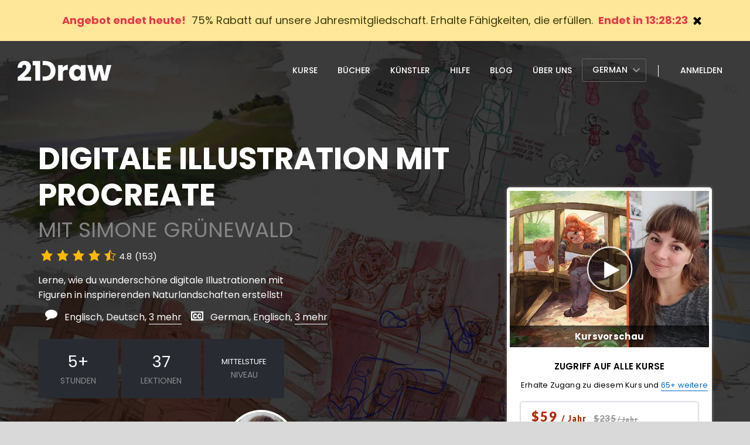

--- FILE ---
content_type: text/html; charset=UTF-8
request_url: https://www.21-draw.com/de/course/digital-illustration-procreate/
body_size: 32668
content:
<!DOCTYPE html>
<html class="no-js" dir="ltr" lang="de-DE" prefix="og: https://ogp.me/ns#">
<head>
	<link rel="stylesheet" type="text/css" href="https://fonts.googleapis.com/css2?family=Roboto:wght@100;200;400;500&display=swap" />
	<link rel="stylesheet" type="text/css" href="https://fonts.googleapis.com/css2?family=Poppins:wght@300;400;500;600;700;800&display=swap" />
	<link rel="stylesheet" type="text/css" href="https://fonts.googleapis.com/css2?family=Lato:wght@600;900&display=swap" />
	<link rel="stylesheet" type="text/css" href="https://www.21-draw.com/wp-content/themes/draw/style.x22223.css" />
		<!-- Google Tag Manager -->
	<script>(function(w,d,s,l,i){w[l]=w[l]||[];w[l].push({'gtm.start': new Date().getTime(),event:'gtm.js'});var f=d.getElementsByTagName(s)[0], j=d.createElement(s),dl=l!='dataLayer'?'&l='+l:'';j.async=true;j.src= 'https://www.googletagmanager.com/gtm.js?id='+i+dl;f.parentNode.insertBefore(j,f); })(window,document,'script','dataLayer','GTM-KSGP85K');</script>
	<!-- End Google Tag Manager -->

	<meta charset="UTF-8">
	<meta name="viewport" content="width=device-width, initial-scale=1.0, viewport-fit=cover">
	<meta name="google-signin-client_id" content="186964113923-jo3edeqacdagg4dhsavkub000qbl3a9u.apps.googleusercontent.com">
	<link rel="profile" href="https://gmpg.org/xfn/11">
		<title>Digitale Illustration mit Procreate | 21 Draw</title>

		<!-- All in One SEO 4.9.1.1 - aioseo.com -->
	<meta name="robots" content="max-image-preview:large" />
	<meta name="author" content="Simone Grünewald"/>
	<link rel="canonical" href="https://www.21-draw.com/de/course/digital-illustration-procreate/" />
	<meta name="generator" content="All in One SEO (AIOSEO) 4.9.1.1" />
		<meta property="og:locale" content="de_DE" />
		<meta property="og:site_name" content="21 Draw | Be a better artist with 21 Draw" />
		<meta property="og:type" content="article" />
		<meta property="og:title" content="Digitale Illustration mit Procreate | 21 Draw" />
		<meta property="og:url" content="https://www.21-draw.com/de/course/digital-illustration-procreate/" />
		<meta property="og:image" content="https://www.21-draw.com/wp-content/uploads/2022/11/learn-digital-illustration-in-procreate.jpg" />
		<meta property="og:image:secure_url" content="https://www.21-draw.com/wp-content/uploads/2022/11/learn-digital-illustration-in-procreate.jpg" />
		<meta property="og:image:width" content="590" />
		<meta property="og:image:height" content="474" />
		<meta property="article:published_time" content="2022-11-21T08:09:26+00:00" />
		<meta property="article:modified_time" content="2025-06-02T13:11:31+00:00" />
		<script type="application/ld+json" class="aioseo-schema">
			{"@context":"https:\/\/schema.org","@graph":[{"@type":"BreadcrumbList","@id":"https:\/\/www.21-draw.com\/de\/course\/digital-illustration-procreate\/#breadcrumblist","itemListElement":[{"@type":"ListItem","@id":"https:\/\/www.21-draw.com#listItem","position":1,"name":"Home","item":"https:\/\/www.21-draw.com","nextItem":{"@type":"ListItem","@id":"https:\/\/www.21-draw.com\/de\/course\/#listItem","name":"Courses"}},{"@type":"ListItem","@id":"https:\/\/www.21-draw.com\/de\/course\/#listItem","position":2,"name":"Courses","item":"https:\/\/www.21-draw.com\/de\/course\/","nextItem":{"@type":"ListItem","@id":"https:\/\/www.21-draw.com\/de\/course-tags\/procreate\/#listItem","name":"Procreate"},"previousItem":{"@type":"ListItem","@id":"https:\/\/www.21-draw.com#listItem","name":"Home"}},{"@type":"ListItem","@id":"https:\/\/www.21-draw.com\/de\/course-tags\/procreate\/#listItem","position":3,"name":"Procreate","item":"https:\/\/www.21-draw.com\/de\/course-tags\/procreate\/","nextItem":{"@type":"ListItem","@id":"https:\/\/www.21-draw.com\/de\/course\/digital-illustration-procreate\/#listItem","name":"Digitale Illustration mit Procreate"},"previousItem":{"@type":"ListItem","@id":"https:\/\/www.21-draw.com\/de\/course\/#listItem","name":"Courses"}},{"@type":"ListItem","@id":"https:\/\/www.21-draw.com\/de\/course\/digital-illustration-procreate\/#listItem","position":4,"name":"Digitale Illustration mit Procreate","previousItem":{"@type":"ListItem","@id":"https:\/\/www.21-draw.com\/de\/course-tags\/procreate\/#listItem","name":"Procreate"}}]},{"@type":"Organization","@id":"https:\/\/www.21-draw.com\/#organization","name":"21 Draw","description":"Be a better artist with 21 Draw","url":"https:\/\/www.21-draw.com\/"},{"@type":"Person","@id":"https:\/\/www.21-draw.com\/de\/author\/simone\/#author","url":"https:\/\/www.21-draw.com\/de\/author\/simone\/","name":"Simone Gr\u00fcnewald","image":{"@type":"ImageObject","@id":"https:\/\/www.21-draw.com\/de\/course\/digital-illustration-procreate\/#authorImage","url":"https:\/\/secure.gravatar.com\/avatar\/becb6b2daada58bb8e1081778c48d06f27865e212ec43906934f1589e46de509?s=96&d=mm&r=g","width":96,"height":96,"caption":"Simone Gr\u00fcnewald"}},{"@type":"WebPage","@id":"https:\/\/www.21-draw.com\/de\/course\/digital-illustration-procreate\/#webpage","url":"https:\/\/www.21-draw.com\/de\/course\/digital-illustration-procreate\/","name":"Digitale Illustration mit Procreate | 21 Draw","inLanguage":"de-DE","isPartOf":{"@id":"https:\/\/www.21-draw.com\/#website"},"breadcrumb":{"@id":"https:\/\/www.21-draw.com\/de\/course\/digital-illustration-procreate\/#breadcrumblist"},"author":{"@id":"https:\/\/www.21-draw.com\/de\/author\/simone\/#author"},"creator":{"@id":"https:\/\/www.21-draw.com\/de\/author\/simone\/#author"},"image":{"@type":"ImageObject","url":"https:\/\/www.21-draw.com\/wp-content\/uploads\/2022\/11\/learn-digital-illustration-in-procreate.jpg","@id":"https:\/\/www.21-draw.com\/de\/course\/digital-illustration-procreate\/#mainImage","width":590,"height":474},"primaryImageOfPage":{"@id":"https:\/\/www.21-draw.com\/de\/course\/digital-illustration-procreate\/#mainImage"},"datePublished":"2022-11-21T10:09:26+02:00","dateModified":"2025-06-02T15:11:31+02:00"},{"@type":"WebSite","@id":"https:\/\/www.21-draw.com\/#website","url":"https:\/\/www.21-draw.com\/","name":"21 Draw","description":"Be a better artist with 21 Draw","inLanguage":"de-DE","publisher":{"@id":"https:\/\/www.21-draw.com\/#organization"}}]}
		</script>
		<!-- All in One SEO -->

<link rel="alternate" title="oEmbed (JSON)" type="application/json+oembed" href="https://www.21-draw.com/de/wp-json/oembed/1.0/embed?url=https%3A%2F%2Fwww.21-draw.com%2Fde%2Fcourse%2Fdigital-illustration-procreate%2F" />
<link rel="alternate" title="oEmbed (XML)" type="text/xml+oembed" href="https://www.21-draw.com/de/wp-json/oembed/1.0/embed?url=https%3A%2F%2Fwww.21-draw.com%2Fde%2Fcourse%2Fdigital-illustration-procreate%2F&#038;format=xml" />
<style id='wp-img-auto-sizes-contain-inline-css' type='text/css'>
img:is([sizes=auto i],[sizes^="auto," i]){contain-intrinsic-size:3000px 1500px}
/*# sourceURL=wp-img-auto-sizes-contain-inline-css */
</style>
<style id='classic-theme-styles-inline-css' type='text/css'>
/*! This file is auto-generated */
.wp-block-button__link{color:#fff;background-color:#32373c;border-radius:9999px;box-shadow:none;text-decoration:none;padding:calc(.667em + 2px) calc(1.333em + 2px);font-size:1.125em}.wp-block-file__button{background:#32373c;color:#fff;text-decoration:none}
/*# sourceURL=/wp-includes/css/classic-themes.min.css */
</style>
<link rel="https://api.w.org/" href="https://www.21-draw.com/de/wp-json/" /><link rel="EditURI" type="application/rsd+xml" title="RSD" href="https://www.21-draw.com/xmlrpc.php?rsd" />
<meta name="generator" content="WordPress 6.9" />
<link rel='shortlink' href='https://www.21-draw.com/de/?p=36317' />
<meta property="og:image" content="https://www.21-draw.com/wp-content/uploads/2022/11/learn-digital-illustration-in-procreate.jpg" />	<script type="text/javascript">
		var d_homeUrl = "https://www.21-draw.com/de/";
	</script>
	<script type="application/ld+json">
{
  "@context": "https://schema.org",
  "@type": "Course",
  "@url": "https://www.21-draw.com/de/course/digital-illustration-procreate/",
  "@id": "https://www.21-draw.com/de/course/digital-illustration-procreate/#course",
  "name": "Digital Illustration with Procreate",
  "description": "Online course Digital Illustration with Procreate with Simone Grünewald. Learn how to create beautiful digital illustrations with characters in inspiring natural environments! How to plan your drawing &amp; find inspiration by combining references.",
  "provider": {
    "@type": "Organization",
    "name": "21Draw",
    "alternateName": ["21 Draw","21-Draw"],
    "url": "https://www.21-draw.com",
    "sameAs": ["https://www.wikidata.org/wiki/Q113800179", "https://www.21-draw.com"]
  },
  "hasCourseInstance": {
	"@type": "CourseInstance",
	"courseMode": ["online"],
	"inLanguage": [ "en", "es", "fr", "it", "en" ],
	"instructor": {	 
  	    "@id": "https://www.21-draw.com/de/artist/simone-grunewald/#person"	 
	}
  },  
  "aggregateRating": {
	"@type": "AggregateRating",
	"ratingValue": "4.8",
	"reviewCount": "153"
  }
}
</script>
<link rel="icon" href="https://www.21-draw.com/wp-content/uploads/2019/06/cropped-favicon-32x32.png" sizes="32x32" />
<link rel="icon" href="https://www.21-draw.com/wp-content/uploads/2019/06/cropped-favicon-192x192.png" sizes="192x192" />
<link rel="apple-touch-icon" href="https://www.21-draw.com/wp-content/uploads/2019/06/cropped-favicon-180x180.png" />
<meta name="msapplication-TileImage" content="https://www.21-draw.com/wp-content/uploads/2019/06/cropped-favicon-270x270.png" />
					<link rel="alternate" href="https://www.21-draw.com/course/digital-illustration-procreate/" hreflang="en"/>
					<link rel="alternate" href="https://www.21-draw.com/course/digital-illustration-procreate/" hreflang="x-default"/>
							<link rel="alternate" href="https://www.21-draw.com/fr/course/digital-illustration-procreate/" hreflang="fr"/>
							<link rel="alternate" href="https://www.21-draw.com/es/course/digital-illustration-procreate/" hreflang="es"/>
							<link rel="alternate" href="https://www.21-draw.com/it/course/digital-illustration-procreate/" hreflang="it"/>
							<link rel="alternate" href="https://www.21-draw.com/de/course/digital-illustration-procreate/" hreflang="de"/>
							<link rel="alternate" href="https://www.21-draw.com/pt/course/digital-illustration-procreate/" hreflang="pt"/>
							<link rel="alternate" href="https://www.21-draw.com/id/course/digital-illustration-procreate/" hreflang="id"/>
							<link rel="alternate" href="https://www.21-draw.com/jp/course/digital-illustration-procreate/" hreflang="ja"/>
							<link rel="alternate" href="https://www.21-draw.com/tr/course/digital-illustration-procreate/" hreflang="tr"/>
							<link rel="alternate" href="https://www.21-draw.com/pl/course/digital-illustration-procreate/" hreflang="pl"/>
			<style id='global-styles-inline-css' type='text/css'>
:root{--wp--preset--aspect-ratio--square: 1;--wp--preset--aspect-ratio--4-3: 4/3;--wp--preset--aspect-ratio--3-4: 3/4;--wp--preset--aspect-ratio--3-2: 3/2;--wp--preset--aspect-ratio--2-3: 2/3;--wp--preset--aspect-ratio--16-9: 16/9;--wp--preset--aspect-ratio--9-16: 9/16;--wp--preset--color--black: #000000;--wp--preset--color--cyan-bluish-gray: #abb8c3;--wp--preset--color--white: #ffffff;--wp--preset--color--pale-pink: #f78da7;--wp--preset--color--vivid-red: #cf2e2e;--wp--preset--color--luminous-vivid-orange: #ff6900;--wp--preset--color--luminous-vivid-amber: #fcb900;--wp--preset--color--light-green-cyan: #7bdcb5;--wp--preset--color--vivid-green-cyan: #00d084;--wp--preset--color--pale-cyan-blue: #8ed1fc;--wp--preset--color--vivid-cyan-blue: #0693e3;--wp--preset--color--vivid-purple: #9b51e0;--wp--preset--gradient--vivid-cyan-blue-to-vivid-purple: linear-gradient(135deg,rgb(6,147,227) 0%,rgb(155,81,224) 100%);--wp--preset--gradient--light-green-cyan-to-vivid-green-cyan: linear-gradient(135deg,rgb(122,220,180) 0%,rgb(0,208,130) 100%);--wp--preset--gradient--luminous-vivid-amber-to-luminous-vivid-orange: linear-gradient(135deg,rgb(252,185,0) 0%,rgb(255,105,0) 100%);--wp--preset--gradient--luminous-vivid-orange-to-vivid-red: linear-gradient(135deg,rgb(255,105,0) 0%,rgb(207,46,46) 100%);--wp--preset--gradient--very-light-gray-to-cyan-bluish-gray: linear-gradient(135deg,rgb(238,238,238) 0%,rgb(169,184,195) 100%);--wp--preset--gradient--cool-to-warm-spectrum: linear-gradient(135deg,rgb(74,234,220) 0%,rgb(151,120,209) 20%,rgb(207,42,186) 40%,rgb(238,44,130) 60%,rgb(251,105,98) 80%,rgb(254,248,76) 100%);--wp--preset--gradient--blush-light-purple: linear-gradient(135deg,rgb(255,206,236) 0%,rgb(152,150,240) 100%);--wp--preset--gradient--blush-bordeaux: linear-gradient(135deg,rgb(254,205,165) 0%,rgb(254,45,45) 50%,rgb(107,0,62) 100%);--wp--preset--gradient--luminous-dusk: linear-gradient(135deg,rgb(255,203,112) 0%,rgb(199,81,192) 50%,rgb(65,88,208) 100%);--wp--preset--gradient--pale-ocean: linear-gradient(135deg,rgb(255,245,203) 0%,rgb(182,227,212) 50%,rgb(51,167,181) 100%);--wp--preset--gradient--electric-grass: linear-gradient(135deg,rgb(202,248,128) 0%,rgb(113,206,126) 100%);--wp--preset--gradient--midnight: linear-gradient(135deg,rgb(2,3,129) 0%,rgb(40,116,252) 100%);--wp--preset--font-size--small: 13px;--wp--preset--font-size--medium: 20px;--wp--preset--font-size--large: 36px;--wp--preset--font-size--x-large: 42px;--wp--preset--spacing--20: 0.44rem;--wp--preset--spacing--30: 0.67rem;--wp--preset--spacing--40: 1rem;--wp--preset--spacing--50: 1.5rem;--wp--preset--spacing--60: 2.25rem;--wp--preset--spacing--70: 3.38rem;--wp--preset--spacing--80: 5.06rem;--wp--preset--shadow--natural: 6px 6px 9px rgba(0, 0, 0, 0.2);--wp--preset--shadow--deep: 12px 12px 50px rgba(0, 0, 0, 0.4);--wp--preset--shadow--sharp: 6px 6px 0px rgba(0, 0, 0, 0.2);--wp--preset--shadow--outlined: 6px 6px 0px -3px rgb(255, 255, 255), 6px 6px rgb(0, 0, 0);--wp--preset--shadow--crisp: 6px 6px 0px rgb(0, 0, 0);}:where(.is-layout-flex){gap: 0.5em;}:where(.is-layout-grid){gap: 0.5em;}body .is-layout-flex{display: flex;}.is-layout-flex{flex-wrap: wrap;align-items: center;}.is-layout-flex > :is(*, div){margin: 0;}body .is-layout-grid{display: grid;}.is-layout-grid > :is(*, div){margin: 0;}:where(.wp-block-columns.is-layout-flex){gap: 2em;}:where(.wp-block-columns.is-layout-grid){gap: 2em;}:where(.wp-block-post-template.is-layout-flex){gap: 1.25em;}:where(.wp-block-post-template.is-layout-grid){gap: 1.25em;}.has-black-color{color: var(--wp--preset--color--black) !important;}.has-cyan-bluish-gray-color{color: var(--wp--preset--color--cyan-bluish-gray) !important;}.has-white-color{color: var(--wp--preset--color--white) !important;}.has-pale-pink-color{color: var(--wp--preset--color--pale-pink) !important;}.has-vivid-red-color{color: var(--wp--preset--color--vivid-red) !important;}.has-luminous-vivid-orange-color{color: var(--wp--preset--color--luminous-vivid-orange) !important;}.has-luminous-vivid-amber-color{color: var(--wp--preset--color--luminous-vivid-amber) !important;}.has-light-green-cyan-color{color: var(--wp--preset--color--light-green-cyan) !important;}.has-vivid-green-cyan-color{color: var(--wp--preset--color--vivid-green-cyan) !important;}.has-pale-cyan-blue-color{color: var(--wp--preset--color--pale-cyan-blue) !important;}.has-vivid-cyan-blue-color{color: var(--wp--preset--color--vivid-cyan-blue) !important;}.has-vivid-purple-color{color: var(--wp--preset--color--vivid-purple) !important;}.has-black-background-color{background-color: var(--wp--preset--color--black) !important;}.has-cyan-bluish-gray-background-color{background-color: var(--wp--preset--color--cyan-bluish-gray) !important;}.has-white-background-color{background-color: var(--wp--preset--color--white) !important;}.has-pale-pink-background-color{background-color: var(--wp--preset--color--pale-pink) !important;}.has-vivid-red-background-color{background-color: var(--wp--preset--color--vivid-red) !important;}.has-luminous-vivid-orange-background-color{background-color: var(--wp--preset--color--luminous-vivid-orange) !important;}.has-luminous-vivid-amber-background-color{background-color: var(--wp--preset--color--luminous-vivid-amber) !important;}.has-light-green-cyan-background-color{background-color: var(--wp--preset--color--light-green-cyan) !important;}.has-vivid-green-cyan-background-color{background-color: var(--wp--preset--color--vivid-green-cyan) !important;}.has-pale-cyan-blue-background-color{background-color: var(--wp--preset--color--pale-cyan-blue) !important;}.has-vivid-cyan-blue-background-color{background-color: var(--wp--preset--color--vivid-cyan-blue) !important;}.has-vivid-purple-background-color{background-color: var(--wp--preset--color--vivid-purple) !important;}.has-black-border-color{border-color: var(--wp--preset--color--black) !important;}.has-cyan-bluish-gray-border-color{border-color: var(--wp--preset--color--cyan-bluish-gray) !important;}.has-white-border-color{border-color: var(--wp--preset--color--white) !important;}.has-pale-pink-border-color{border-color: var(--wp--preset--color--pale-pink) !important;}.has-vivid-red-border-color{border-color: var(--wp--preset--color--vivid-red) !important;}.has-luminous-vivid-orange-border-color{border-color: var(--wp--preset--color--luminous-vivid-orange) !important;}.has-luminous-vivid-amber-border-color{border-color: var(--wp--preset--color--luminous-vivid-amber) !important;}.has-light-green-cyan-border-color{border-color: var(--wp--preset--color--light-green-cyan) !important;}.has-vivid-green-cyan-border-color{border-color: var(--wp--preset--color--vivid-green-cyan) !important;}.has-pale-cyan-blue-border-color{border-color: var(--wp--preset--color--pale-cyan-blue) !important;}.has-vivid-cyan-blue-border-color{border-color: var(--wp--preset--color--vivid-cyan-blue) !important;}.has-vivid-purple-border-color{border-color: var(--wp--preset--color--vivid-purple) !important;}.has-vivid-cyan-blue-to-vivid-purple-gradient-background{background: var(--wp--preset--gradient--vivid-cyan-blue-to-vivid-purple) !important;}.has-light-green-cyan-to-vivid-green-cyan-gradient-background{background: var(--wp--preset--gradient--light-green-cyan-to-vivid-green-cyan) !important;}.has-luminous-vivid-amber-to-luminous-vivid-orange-gradient-background{background: var(--wp--preset--gradient--luminous-vivid-amber-to-luminous-vivid-orange) !important;}.has-luminous-vivid-orange-to-vivid-red-gradient-background{background: var(--wp--preset--gradient--luminous-vivid-orange-to-vivid-red) !important;}.has-very-light-gray-to-cyan-bluish-gray-gradient-background{background: var(--wp--preset--gradient--very-light-gray-to-cyan-bluish-gray) !important;}.has-cool-to-warm-spectrum-gradient-background{background: var(--wp--preset--gradient--cool-to-warm-spectrum) !important;}.has-blush-light-purple-gradient-background{background: var(--wp--preset--gradient--blush-light-purple) !important;}.has-blush-bordeaux-gradient-background{background: var(--wp--preset--gradient--blush-bordeaux) !important;}.has-luminous-dusk-gradient-background{background: var(--wp--preset--gradient--luminous-dusk) !important;}.has-pale-ocean-gradient-background{background: var(--wp--preset--gradient--pale-ocean) !important;}.has-electric-grass-gradient-background{background: var(--wp--preset--gradient--electric-grass) !important;}.has-midnight-gradient-background{background: var(--wp--preset--gradient--midnight) !important;}.has-small-font-size{font-size: var(--wp--preset--font-size--small) !important;}.has-medium-font-size{font-size: var(--wp--preset--font-size--medium) !important;}.has-large-font-size{font-size: var(--wp--preset--font-size--large) !important;}.has-x-large-font-size{font-size: var(--wp--preset--font-size--x-large) !important;}
/*# sourceURL=global-styles-inline-css */
</style>
</head>
<body class="wp-singular d_course-template-default single single-d_course postid-36317 wp-theme-draw">
<link rel="stylesheet" type="text/css" href="https://www.21-draw.com/wp-content/themes/draw/course/sticky-top/index.x22223.css" />
<div class="d_stickyTop">
	<div class="d_stickyTop_inner">
		<div class="d_stickyTop_btn" data-scroll="what-you-learn">Übersicht</div>
		<div class="d_stickyTop_btn" data-scroll="lesson-plan">Lektionen</div>
		<div class="d_stickyTop_btn" data-scroll="comments">Bewertungen</div>
		<div class="d_stickyTop_btn" data-scroll="instructors">Lehrer</div>
	</div>
</div>
<link rel="stylesheet" type="text/css" href="https://www.21-draw.com/wp-content/themes/draw/shared/top-bar/index.x22223.css" />
<div class="d_topBar" style="background: #ffe799; font-size: 18px; font-weight: 500;">
		<a href="https://www.21-draw.com/de/signup/?plan_id=25604&amp;from_course_id=0" class="d_topBar_container">
		<div class="d_topBar_text" style="color: #3d3c0a;">
			<span class="d_topBar_icon" style="fill:#FFFFFF;" style="filter:invert(32%) sepia(77%) saturate(2353%) hue-rotate(335deg) brightness(91%) contrast(95%);"></span> <span style="font-weight: bold; color: #e33a46;">Angebot endet heute!</span>&nbsp;&nbsp;<span style="font-weight:400;">75% Rabatt auf unsere Jahresmitgliedschaft. Erhalte Fähigkeiten, die erfüllen. </span> <span class="d_topBar_countdown" style="color:#e33a46">&nbsp;<span class="d_topBar_offerCounter"></span></span>		</div>
		<span class="d_topBar_close"><span class="d_fontAwesomeIcon"><img class="d_fontAwesomeIcon_img lazy" alt="" src="data:image/svg+xml,%3Csvg%20xmlns='http://www.w3.org/2000/svg'%20viewBox='0%200%201%201'%3E%3C/svg%3E" data-src="https://www.21-draw.com/wp-content/themes/draw/shared/font-awesome/old/close.svg"></span></span>
	</a>
	</div>
<script>
var topBar_params = {
	'disabledCountry': '',
	'textMobile': '<span class="d_topBar_icon" style="fill:#FFFFFF;" style="filter:invert(32%) sepia(77%) saturate(2353%) hue-rotate(335deg) brightness(91%) contrast(95%);"><svg xmlns="http://www.w3.org/2000/svg" viewBox="0 0 320 512"><!-- Font Awesome Free 5.15.2 by @fontawesome - https://fontawesome.com License - https://fontawesome.com/license/free (Icons: CC BY 4.0, Fonts: SIL OFL 1.1, Code: MIT License) --><path d="M296 160H180.6l42.6-129.8C227.2 15 215.7 0 200 0H56C44 0 33.8 8.9 32.2 20.8l-32 240C-1.7 275.2 9.5 288 24 288h118.7L96.6 482.5c-3.6 15.2 8 29.5 23.3 29.5 8.4 0 16.4-4.4 20.8-12l176-304c9.3-15.9-2.2-36-20.7-36z"/></svg></span>&nbsp;&nbsp;<span style="font-weight: bold; color: #e33a46;">Verkauf endet heute!</span>&nbsp;&nbsp;<span style="font-weight:400;"><br>75% Rabatt auf unsere Jahresmitgliedschaft. Erhalte Fähigkeiten, die erfüllen.</span> <span class="d_topBar_countdown" style="color:#e33a46">&nbsp;<span class="d_topBar_offerCounter"></span></span>',
	'countDownDate_unformatted': 'Jan. 20',
	'countDownDate': 'Jan 20, 2026 07:59:59',
	'timerEnabled': '431',
	'end_in' : 'Endet in',
	'days' : ' Tage',
	'delay_view' : '0'
};
</script>
<link rel="stylesheet" type="text/css" href="https://www.21-draw.com/wp-content/themes/draw/site-header/index.x22223.css" />
<link rel="stylesheet" type="text/css" href="https://www.21-draw.com/wp-content/themes/draw/site-header/mobile-menu.x22223.css" />
<div class="d_siteHeaderMobileMenu_overlay"></div>
<div class="d_siteHeaderMobileMenu">
	<div class="d_siteHeaderMobileMenu_innerContainer">
		<div class="d_mobileLanguageSelector_back hidden">
			<svg version="1.1" id="Capa_1" xmlns="http://www.w3.org/2000/svg" xmlns:xlink="http://www.w3.org/1999/xlink" x="0px" y="0px" width="306px" height="306px" viewBox="0 0 306 306" style="enable-background:new 0 0 306 306;" xml:space="preserve"><g><g id="chevron-left"><polygon points="247.35,35.7 211.65,0 58.65,153 211.65,306 247.35,270.3 130.05,153"></polygon></g></g></svg>
		</div>
		<div class="d_siteHeaderMobileMenu_closeButton">
			<img class="lazy" src="data:image/svg+xml,%3Csvg%20xmlns='http://www.w3.org/2000/svg'%20viewBox='0%200%201%201'%3E%3C/svg%3E" data-src='/wp-content/themes/draw/site-my-header/close.svg'>
		</div>
		<div class="d_siteHeaderMobileMenu_links">
												<a href="https://www.21-draw.com/de/course/">Kurse</a>
																<a href="https://books.21-draw.com/">Bücher</a>
																<a href="https://www.21-draw.com/de/artist/">Künstler</a>
																<a href="https://support.21-draw.com/support/home">Hilfe</a>
																<a href="https://www.21-draw.com/de/blog/">Blog</a>
																<a href="https://www.21-draw.com/de/about-us/">Über uns</a>
																<a href="https://www.21-draw.com/de/login/">Anmelden</a>
									</div>
		<link rel="stylesheet" type="text/css" href="https://www.21-draw.com/wp-content/themes/draw/site-header/language-selector/index.x22223.css" />
<div class="d_mobileLanguageSelector">
			<a href="https://www.21-draw.com/course/digital-illustration-procreate/?d_currency_code=multi/" class="d_mobileLanguageSelector_item ">
			<div class="d_mobileLanguageSelector_itemInner">
				<span class="d_fontAwesomeIcon"><img class="d_fontAwesomeIcon_img lazy" alt="" src="data:image/svg+xml,%3Csvg%20xmlns='http://www.w3.org/2000/svg'%20viewBox='0%200%201%201'%3E%3C/svg%3E" data-src="https://www.21-draw.com/wp-content/themes/draw/shared/font-awesome/solid/globe.svg"></span>Englisch			</div>
		</a>
			<a href="https://www.21-draw.com/fr/course/digital-illustration-procreate/?d_currency_code=multi/" class="d_mobileLanguageSelector_item ">
			<div class="d_mobileLanguageSelector_itemInner">
				<span class="d_fontAwesomeIcon"><img class="d_fontAwesomeIcon_img lazy" alt="" src="data:image/svg+xml,%3Csvg%20xmlns='http://www.w3.org/2000/svg'%20viewBox='0%200%201%201'%3E%3C/svg%3E" data-src="https://www.21-draw.com/wp-content/themes/draw/shared/font-awesome/solid/globe.svg"></span>Französisch			</div>
		</a>
			<a href="https://www.21-draw.com/es/course/digital-illustration-procreate/?d_currency_code=multi/" class="d_mobileLanguageSelector_item ">
			<div class="d_mobileLanguageSelector_itemInner">
				<span class="d_fontAwesomeIcon"><img class="d_fontAwesomeIcon_img lazy" alt="" src="data:image/svg+xml,%3Csvg%20xmlns='http://www.w3.org/2000/svg'%20viewBox='0%200%201%201'%3E%3C/svg%3E" data-src="https://www.21-draw.com/wp-content/themes/draw/shared/font-awesome/solid/globe.svg"></span>Spanisch			</div>
		</a>
			<a href="https://www.21-draw.com/it/course/digital-illustration-procreate/?d_currency_code=multi/" class="d_mobileLanguageSelector_item ">
			<div class="d_mobileLanguageSelector_itemInner">
				<span class="d_fontAwesomeIcon"><img class="d_fontAwesomeIcon_img lazy" alt="" src="data:image/svg+xml,%3Csvg%20xmlns='http://www.w3.org/2000/svg'%20viewBox='0%200%201%201'%3E%3C/svg%3E" data-src="https://www.21-draw.com/wp-content/themes/draw/shared/font-awesome/solid/globe.svg"></span>Italiano			</div>
		</a>
			<a href="https://www.21-draw.com/de/course/digital-illustration-procreate/?d_currency_code=multi/" class="d_mobileLanguageSelector_item active">
			<div class="d_mobileLanguageSelector_itemInner">
				<span class="d_fontAwesomeIcon"><img class="d_fontAwesomeIcon_img lazy" alt="" src="data:image/svg+xml,%3Csvg%20xmlns='http://www.w3.org/2000/svg'%20viewBox='0%200%201%201'%3E%3C/svg%3E" data-src="https://www.21-draw.com/wp-content/themes/draw/shared/font-awesome/solid/globe.svg"></span>German			</div>
		</a>
			<a href="https://www.21-draw.com/pt/course/digital-illustration-procreate/?d_currency_code=multi/" class="d_mobileLanguageSelector_item ">
			<div class="d_mobileLanguageSelector_itemInner">
				<span class="d_fontAwesomeIcon"><img class="d_fontAwesomeIcon_img lazy" alt="" src="data:image/svg+xml,%3Csvg%20xmlns='http://www.w3.org/2000/svg'%20viewBox='0%200%201%201'%3E%3C/svg%3E" data-src="https://www.21-draw.com/wp-content/themes/draw/shared/font-awesome/solid/globe.svg"></span>Portugiesisch			</div>
		</a>
			<a href="https://www.21-draw.com/id/course/digital-illustration-procreate/?d_currency_code=multi/" class="d_mobileLanguageSelector_item ">
			<div class="d_mobileLanguageSelector_itemInner">
				<span class="d_fontAwesomeIcon"><img class="d_fontAwesomeIcon_img lazy" alt="" src="data:image/svg+xml,%3Csvg%20xmlns='http://www.w3.org/2000/svg'%20viewBox='0%200%201%201'%3E%3C/svg%3E" data-src="https://www.21-draw.com/wp-content/themes/draw/shared/font-awesome/solid/globe.svg"></span>B. Indonesien			</div>
		</a>
			<a href="https://www.21-draw.com/jp/course/digital-illustration-procreate/?d_currency_code=multi/" class="d_mobileLanguageSelector_item ">
			<div class="d_mobileLanguageSelector_itemInner">
				<span class="d_fontAwesomeIcon"><img class="d_fontAwesomeIcon_img lazy" alt="" src="data:image/svg+xml,%3Csvg%20xmlns='http://www.w3.org/2000/svg'%20viewBox='0%200%201%201'%3E%3C/svg%3E" data-src="https://www.21-draw.com/wp-content/themes/draw/shared/font-awesome/solid/globe.svg"></span>Japanisch			</div>
		</a>
			<a href="https://www.21-draw.com/tr/course/digital-illustration-procreate/?d_currency_code=multi/" class="d_mobileLanguageSelector_item ">
			<div class="d_mobileLanguageSelector_itemInner">
				<span class="d_fontAwesomeIcon"><img class="d_fontAwesomeIcon_img lazy" alt="" src="data:image/svg+xml,%3Csvg%20xmlns='http://www.w3.org/2000/svg'%20viewBox='0%200%201%201'%3E%3C/svg%3E" data-src="https://www.21-draw.com/wp-content/themes/draw/shared/font-awesome/solid/globe.svg"></span>Türkçe			</div>
		</a>
			<a href="https://www.21-draw.com/pl/course/digital-illustration-procreate/?d_currency_code=multi/" class="d_mobileLanguageSelector_item ">
			<div class="d_mobileLanguageSelector_itemInner">
				<span class="d_fontAwesomeIcon"><img class="d_fontAwesomeIcon_img lazy" alt="" src="data:image/svg+xml,%3Csvg%20xmlns='http://www.w3.org/2000/svg'%20viewBox='0%200%201%201'%3E%3C/svg%3E" data-src="https://www.21-draw.com/wp-content/themes/draw/shared/font-awesome/solid/globe.svg"></span>Polski			</div>
		</a>
		<svg version="1.1" id="Capa_1" xmlns="http://www.w3.org/2000/svg" xmlns:xlink="http://www.w3.org/1999/xlink" x="0px" y="0px" width="306px" height="306px" viewBox="0 0 306 306" style="enable-background:new 0 0 306 306;" xml:space="preserve"><g><g id="chevron-left"><polygon points="247.35,35.7 211.65,0 58.65,153 211.65,306 247.35,270.3 130.05,153"></polygon></g></g>
	</svg>
</div>	</div>
</div><div class="d_sharedContainer d_siteHeader">
	<div class="d_siteHeader_content">
		<div class="d_siteHeader_menuMobileIcon">
			<svg xmlns="http://www.w3.org/2000/svg" viewBox="0 0 448 512"><path d="M16 132h416c8.837 0 16-7.163 16-16V76c0-8.837-7.163-16-16-16H16C7.163 60 0 67.163 0 76v40c0 8.837 7.163 16 16 16zm0 160h416c8.837 0 16-7.163 16-16v-40c0-8.837-7.163-16-16-16H16c-8.837 0-16 7.163-16 16v40c0 8.837 7.163 16 16 16zm0 160h416c8.837 0 16-7.163 16-16v-40c0-8.837-7.163-16-16-16H16c-8.837 0-16 7.163-16 16v40c0 8.837 7.163 16 16 16z"/></svg>		</div>
		<a class="d_siteHeader_logoLink" href="https://www.21-draw.com/de/">
			<img class="d_siteHeader_logo lazy" src="data:image/svg+xml,%3Csvg%20xmlns='http://www.w3.org/2000/svg'%20viewBox='0%200%201%201'%3E%3C/svg%3E" data-src="/wp-content/themes/draw/shared/icons/logo.png">
		</a>
		<div class="d_siteHeader_menuDesktop">
																<a href="https://www.21-draw.com/de/course/">Kurse</a>
																				<a href="https://books.21-draw.com/">Bücher</a>
																				<a href="https://www.21-draw.com/de/artist/">Künstler</a>
																				<a href="https://support.21-draw.com/support/home">Hilfe</a>
																				<a href="https://www.21-draw.com/de/blog/">Blog</a>
																				<a href="https://www.21-draw.com/de/about-us/">Über uns</a>
																				<div class="d_mobileLanguageSelector">
			<a href="https://www.21-draw.com/course/digital-illustration-procreate/?d_currency_code=multi/" class="d_mobileLanguageSelector_item ">
			<div class="d_mobileLanguageSelector_itemInner">
				<span class="d_fontAwesomeIcon"><img class="d_fontAwesomeIcon_img lazy" alt="" src="data:image/svg+xml,%3Csvg%20xmlns='http://www.w3.org/2000/svg'%20viewBox='0%200%201%201'%3E%3C/svg%3E" data-src="https://www.21-draw.com/wp-content/themes/draw/shared/font-awesome/solid/globe.svg"></span>Englisch			</div>
		</a>
			<a href="https://www.21-draw.com/fr/course/digital-illustration-procreate/?d_currency_code=multi/" class="d_mobileLanguageSelector_item ">
			<div class="d_mobileLanguageSelector_itemInner">
				<span class="d_fontAwesomeIcon"><img class="d_fontAwesomeIcon_img lazy" alt="" src="data:image/svg+xml,%3Csvg%20xmlns='http://www.w3.org/2000/svg'%20viewBox='0%200%201%201'%3E%3C/svg%3E" data-src="https://www.21-draw.com/wp-content/themes/draw/shared/font-awesome/solid/globe.svg"></span>Französisch			</div>
		</a>
			<a href="https://www.21-draw.com/es/course/digital-illustration-procreate/?d_currency_code=multi/" class="d_mobileLanguageSelector_item ">
			<div class="d_mobileLanguageSelector_itemInner">
				<span class="d_fontAwesomeIcon"><img class="d_fontAwesomeIcon_img lazy" alt="" src="data:image/svg+xml,%3Csvg%20xmlns='http://www.w3.org/2000/svg'%20viewBox='0%200%201%201'%3E%3C/svg%3E" data-src="https://www.21-draw.com/wp-content/themes/draw/shared/font-awesome/solid/globe.svg"></span>Spanisch			</div>
		</a>
			<a href="https://www.21-draw.com/it/course/digital-illustration-procreate/?d_currency_code=multi/" class="d_mobileLanguageSelector_item ">
			<div class="d_mobileLanguageSelector_itemInner">
				<span class="d_fontAwesomeIcon"><img class="d_fontAwesomeIcon_img lazy" alt="" src="data:image/svg+xml,%3Csvg%20xmlns='http://www.w3.org/2000/svg'%20viewBox='0%200%201%201'%3E%3C/svg%3E" data-src="https://www.21-draw.com/wp-content/themes/draw/shared/font-awesome/solid/globe.svg"></span>Italiano			</div>
		</a>
			<a href="https://www.21-draw.com/de/course/digital-illustration-procreate/?d_currency_code=multi/" class="d_mobileLanguageSelector_item active">
			<div class="d_mobileLanguageSelector_itemInner">
				<span class="d_fontAwesomeIcon"><img class="d_fontAwesomeIcon_img lazy" alt="" src="data:image/svg+xml,%3Csvg%20xmlns='http://www.w3.org/2000/svg'%20viewBox='0%200%201%201'%3E%3C/svg%3E" data-src="https://www.21-draw.com/wp-content/themes/draw/shared/font-awesome/solid/globe.svg"></span>German			</div>
		</a>
			<a href="https://www.21-draw.com/pt/course/digital-illustration-procreate/?d_currency_code=multi/" class="d_mobileLanguageSelector_item ">
			<div class="d_mobileLanguageSelector_itemInner">
				<span class="d_fontAwesomeIcon"><img class="d_fontAwesomeIcon_img lazy" alt="" src="data:image/svg+xml,%3Csvg%20xmlns='http://www.w3.org/2000/svg'%20viewBox='0%200%201%201'%3E%3C/svg%3E" data-src="https://www.21-draw.com/wp-content/themes/draw/shared/font-awesome/solid/globe.svg"></span>Portugiesisch			</div>
		</a>
			<a href="https://www.21-draw.com/id/course/digital-illustration-procreate/?d_currency_code=multi/" class="d_mobileLanguageSelector_item ">
			<div class="d_mobileLanguageSelector_itemInner">
				<span class="d_fontAwesomeIcon"><img class="d_fontAwesomeIcon_img lazy" alt="" src="data:image/svg+xml,%3Csvg%20xmlns='http://www.w3.org/2000/svg'%20viewBox='0%200%201%201'%3E%3C/svg%3E" data-src="https://www.21-draw.com/wp-content/themes/draw/shared/font-awesome/solid/globe.svg"></span>B. Indonesien			</div>
		</a>
			<a href="https://www.21-draw.com/jp/course/digital-illustration-procreate/?d_currency_code=multi/" class="d_mobileLanguageSelector_item ">
			<div class="d_mobileLanguageSelector_itemInner">
				<span class="d_fontAwesomeIcon"><img class="d_fontAwesomeIcon_img lazy" alt="" src="data:image/svg+xml,%3Csvg%20xmlns='http://www.w3.org/2000/svg'%20viewBox='0%200%201%201'%3E%3C/svg%3E" data-src="https://www.21-draw.com/wp-content/themes/draw/shared/font-awesome/solid/globe.svg"></span>Japanisch			</div>
		</a>
			<a href="https://www.21-draw.com/tr/course/digital-illustration-procreate/?d_currency_code=multi/" class="d_mobileLanguageSelector_item ">
			<div class="d_mobileLanguageSelector_itemInner">
				<span class="d_fontAwesomeIcon"><img class="d_fontAwesomeIcon_img lazy" alt="" src="data:image/svg+xml,%3Csvg%20xmlns='http://www.w3.org/2000/svg'%20viewBox='0%200%201%201'%3E%3C/svg%3E" data-src="https://www.21-draw.com/wp-content/themes/draw/shared/font-awesome/solid/globe.svg"></span>Türkçe			</div>
		</a>
			<a href="https://www.21-draw.com/pl/course/digital-illustration-procreate/?d_currency_code=multi/" class="d_mobileLanguageSelector_item ">
			<div class="d_mobileLanguageSelector_itemInner">
				<span class="d_fontAwesomeIcon"><img class="d_fontAwesomeIcon_img lazy" alt="" src="data:image/svg+xml,%3Csvg%20xmlns='http://www.w3.org/2000/svg'%20viewBox='0%200%201%201'%3E%3C/svg%3E" data-src="https://www.21-draw.com/wp-content/themes/draw/shared/font-awesome/solid/globe.svg"></span>Polski			</div>
		</a>
		<svg version="1.1" id="Capa_1" xmlns="http://www.w3.org/2000/svg" xmlns:xlink="http://www.w3.org/1999/xlink" x="0px" y="0px" width="306px" height="306px" viewBox="0 0 306 306" style="enable-background:new 0 0 306 306;" xml:space="preserve"><g><g id="chevron-left"><polygon points="247.35,35.7 211.65,0 58.65,153 211.65,306 247.35,270.3 130.05,153"></polygon></g></g>
	</svg>
</div>					<span class="d_siteHeader_loginSeparator"></span>
					<a href="https://www.21-draw.com/de/login/">Anmelden</a>
									</div>
		<a href="https://www.21-draw.com/de/login/" class="d_siteHeader_mobileSignup">
			Anmelden		</a>
	</div>

</div>
<link rel="stylesheet" type="text/css" href="https://www.21-draw.com/wp-content/themes/draw/shared/player/plyr.x22223.css" />
<link rel="stylesheet" type="text/css" href="https://www.21-draw.com/wp-content/themes/draw/course/index.x22223.css" />
<link rel="stylesheet" type="text/css" href="https://www.21-draw.com/wp-content/themes/draw/course/course-top/index.x22223.css" />
<div class="d_courseTop_container">
		<img class="d_courseTop_img d_courseTop_desktop lazy" src="data:image/svg+xml,%3Csvg%20xmlns='http://www.w3.org/2000/svg'%20viewBox='0%200%201200%20738'%3E%3C/svg%3E" data-src="https://www.21-draw.com/wp-content/uploads/2022/11/Simone-background-image.jpg" alt="">	<img class="d_courseTop_img d_courseTop_mob lazy" src="data:image/svg+xml,%3Csvg%20xmlns='http://www.w3.org/2000/svg'%20viewBox='0%200%20590%20793'%3E%3C/svg%3E" data-src="https://www.21-draw.com/wp-content/uploads/2022/11/Simone_DIWP_mobile-bg-image1.jpg" alt="">	<div class="d_courseTop_inner">
					<div class="d_courseTop_play d_courseTop_mob"  data-video="https://d21h45b7zdysnr.cloudfront.net/simone-grunewald-digital-illustration-with-procreate/simone-diwp-169-1m20s/i.m3u8" >
				<span class="d_courseTop_icon"><span class="d_fontAwesomeIcon"><img class="d_fontAwesomeIcon_img lazy" alt="" src="data:image/svg+xml,%3Csvg%20xmlns='http://www.w3.org/2000/svg'%20viewBox='0%200%201%201'%3E%3C/svg%3E" data-src="https://www.21-draw.com/wp-content/themes/draw/shared/font-awesome/old/play.svg"></span></span>
				<div class="d_courseTop_text">Kursvorschau</div>
			</div>
				<h1 class="d_courseTop_title">Digitale Illustration mit Procreate</h1>
		<div class="d_courseTop_author">

			mit Simone Grünewald		</div>
					<div class="d_courseTop_ratingBox">
				<link rel="stylesheet" type="text/css" href="https://www.21-draw.com/wp-content/themes/draw/shared/reviews/rating/index.x22223.css" />
	<div class="d_ratingStars">
					<span class="d_ratingStar star-full"></span>					<span class="d_ratingStar star-full"></span>					<span class="d_ratingStar star-full"></span>					<span class="d_ratingStar star-full"></span>					<span class="d_ratingStar star-half"></span>			</div>
				<span>4.8</span>
				<span>(153)</span>
			</div>
				<div class="d_courseTop_desktop">
			<div class="d_courseTop_authorDesc">Lerne, wie du wunderschöne digitale Illustrationen mit Figuren in inspirierenden Naturlandschaften erstellst!</div>			<link rel="stylesheet" type="text/css" href="https://www.21-draw.com/wp-content/themes/draw/course/languages/desktop/index.x22223.css" />
<div class="d_courseLanguageDesktop">
	<span class="d_fontAwesomeIcon"><img class="d_fontAwesomeIcon_img lazy" alt="" src="data:image/svg+xml,%3Csvg%20xmlns='http://www.w3.org/2000/svg'%20viewBox='0%200%201%201'%3E%3C/svg%3E" data-src="https://www.21-draw.com/wp-content/themes/draw/shared/font-awesome/old/comment.svg"></span>	Englisch, Deutsch, 			<span class="d_courseLanguageDesktop_tooltip">3 mehr</span>
		<span class="d_courseLanguageDesktop_container">
		Spanisch, Französisch, Italienisch		</span>
		<span class="d_courseLanguageDesktop_ccIcon"><span class="d_fontAwesomeIcon"><img class="d_fontAwesomeIcon_img lazy" alt="" src="data:image/svg+xml,%3Csvg%20xmlns='http://www.w3.org/2000/svg'%20viewBox='0%200%201%201'%3E%3C/svg%3E" data-src="https://www.21-draw.com/wp-content/themes/draw/shared/font-awesome/old/cc.svg"></span></span>		<span class="d_courseLanguageDesktop_subtitle">
			German, Englisch, 		</span>
								<span class="d_courseLanguageDesktop_tooltip">3 mehr</span>
			<span class="d_courseLanguageDesktop_container">
											Spanisch,													Französisch,													Italienisch									</span>
			</div>
			<link rel="stylesheet" type="text/css" href="https://www.21-draw.com/wp-content/themes/draw/course/box-counters/index.x22223.css" />

<div class="d_courseCounter">
	<div class="d_courseCounter_box">
		<div class="d_courseCounter_number">
			<span class="d_courseCounter_value">5</span>+
		</div>
		<div class="d_courseCounter_text">Stunden</div>
	</div>
	<div class="d_courseCounter_box">
		<div class="d_courseCounter_number">37</div>
		<div class="d_courseCounter_text">lektionen</div>
	</div>
	<div class="d_courseCounter_box">
		<div class="d_courseCounter_number">Mittelstufe</div>
		<div class="d_courseCounter_text">niveau</div>
	</div>
</div>		</div>
	</div>
	<div class="d_courseTop_overlay d_courseTop_desktop"></div>
</div><div class="d_coursePage">
	<div class="d_coursePage_container">
		<link rel="stylesheet" type="text/css" href="https://www.21-draw.com/wp-content/themes/draw/course/your-instructor/index.x22223.css" />
<div class="d_courseBox d_yourInstructor">
	<div class="d_yourInstructor_imgContainer">
		<a href="#Simone-Gr%C3%BCnewald"><img class="lazy" alt="Simone Grünewald" title="Simone Grünewald" src="data:image/svg+xml,%3Csvg%20xmlns='http://www.w3.org/2000/svg'%20viewBox='0%200%20400%20400'%3E%3C/svg%3E" data-src="https://www.21-draw.com/wp-content/uploads/2019/09/Simone-artist-photo.jpg"></a>	</div>
	<div class="d_courseBox_text d_yourInstructor_text">
		<h2 class="d_yourInstructor_h2">Dein Dozent</h2>
		<div class="d_yourInstructor_textFloat"><p>Simone Grünewald ist eine Künstlerin aus Deutschland, die über 10 Jahre in der Gaming-Branche gearbeitet hat. Sie ist bekannt für das Zeichnen humorvoller Figuren und Alltagsthemen.</p>
</div>
		<!-- <a class="d_yourInstructor_link" href="#instructors">
			<span class="d_yourInstructor_linkText">Weiterlesen</span> <span class="d_fontAwesomeIcon"><img class="d_fontAwesomeIcon_img lazy" alt="" src="data:image/svg+xml,%3Csvg%20xmlns='http://www.w3.org/2000/svg'%20viewBox='0%200%201%201'%3E%3C/svg%3E" data-src="https://www.21-draw.com/wp-content/themes/draw/shared/font-awesome/old/chevron-right.svg"></span>		</a> -->
	</div>
</div>		<link rel="stylesheet" type="text/css" href="https://www.21-draw.com/wp-content/themes/draw/course/mobile-offer/index.x22223.css" />
<div class="d_courseBox d_mobileOffer">
	<div class="d_mobileOffer_block active">
		<div class="d_mobileOffer_heading">
			<div class="d_mobileOffer_checkbox"></div>
			<div class="d_mobileOffer_title">Alle Kurse</div>
		</div>
		<div class="d_mobileOffer_content">
			<div class="d_mobileOffer_masterclass">
				<div class="d_mobileOffer_text">
					<span class="d_mobileOffer_masterclassText">Erhalte Zugang zu diesem Kurs und <a style="color:#006ac3;border-bottom:1px solid #006ac3" target="_blank" href="/de/course/">65+ weitere</a></span>
				</div>
			</div>
			<div class="d_courseSidebarContent_courseCampaign">
				<div class="d_courseSidebarSelector">
					<div class="d_courseSidebarSelector_plan yearly active">
						<div class="d_courseSidebarSelector_planPrice">
							<span class="d_courseSidebarContent_price">
								$59								<span class="d_courseSidebarContent_currencyYear">/ Jahr</span>
							</span>
						</div>
						<div class="d_courseSidebarSelector_planOldPrice">
							<span class="d_courseSidebarContent_oldPrice">
								$235								<span class="d_courseSidebarContent_currencyOld">/ Jahr</span>
							</span>
						</div>
					</div>
					<!--<div class="d_courseSidebarSelector_plan monthly">
						<div class="d_courseSidebarSelector_planPrice">
							<span class="d_courseSidebarContent_price">
								<span class="d_courseSidebarContent_currencyYear">/ Monat</span>
							</span>
						</div>
						<div class="d_courseSidebarSelector_planOldPrice">
							<span class="d_courseSidebarContent_oldPrice">
								<span class="d_courseSidebarContent_currencyOld">/ Monat</span>
							</span>
						</div>
					</div>-->
					<!--<svg version="1.1" id="Capa_1" xmlns="http://www.w3.org/2000/svg" xmlns:xlink="http://www.w3.org/1999/xlink" x="0px" y="0px" width="306px" height="306px" viewBox="0 0 306 306" style="enable-background:new 0 0 306 306;" xml:space="preserve"><g><g id="chevron-left"><polygon points="247.35,35.7 211.65,0 58.65,153 211.65,306 247.35,270.3 130.05,153"></polygon></g></g>
					</svg>-->
				</div>
				<div class="d_courseSidebarSelector_annualBenefits">
					<div class="d_courseTimer"><span class="d_fontAwesomeIcon"><img class="d_fontAwesomeIcon_img lazy" alt="" src="data:image/svg+xml,%3Csvg%20xmlns='http://www.w3.org/2000/svg'%20viewBox='0%200%201%201'%3E%3C/svg%3E" data-src="https://www.21-draw.com/wp-content/themes/draw/shared/font-awesome/old/clock-o.svg"></span><span class="d_course_offerCounter"></span> <span> zu diesem Preis verfügbar!</span><span class="d_courseTimer_percent">Spare 75%</span></div>									</div>
			</div>
			<a href="https://www.21-draw.com/de/signup-payment/?from_course_id=36317&plan_id=25604" data-default="https://www.21-draw.com/de/signup-payment/?plan_id=25645&from_course_id=36317" class="d_OrangeBtn d_orangeBtn">Loslegen</a>						<ul class="d_mobileOffer_list">
				<li>
					<span class="d_fontAwesomeIcon"><img class="d_fontAwesomeIcon_img lazy" alt="" src="data:image/svg+xml,%3Csvg%20xmlns='http://www.w3.org/2000/svg'%20viewBox='0%200%201%201'%3E%3C/svg%3E" data-src="https://www.21-draw.com/wp-content/themes/draw/shared/font-awesome/old/check.svg"></span>Jederzeit kündigen				</li>
				<li>
					<span class="d_fontAwesomeIcon"><img class="d_fontAwesomeIcon_img lazy" alt="" src="data:image/svg+xml,%3Csvg%20xmlns='http://www.w3.org/2000/svg'%20viewBox='0%200%201%201'%3E%3C/svg%3E" data-src="https://www.21-draw.com/wp-content/themes/draw/shared/font-awesome/old/check.svg"></span>30-Tage Geld-zurück-Garantie				</li>
			</ul>
		</div>
	</div>
<hr class="d_mobileOffer_separator">
	<div class="d_mobileOffer_block">
		<div class="d_mobileOffer_heading">
			<div class="d_mobileOffer_checkbox"></div>
			<div class="d_mobileOffer_title">Nur dieser Kurs</div>
			<div class="d_mobileOffer_singlePrice">
															$35						<span class="d_mobileOffer_priceCurrency">
							USD						</span>
												</div>
		</div>
		<div class="d_mobileOffer_content ">
												<a href="/signup-payment/?from_course_id=36317" target="_blank" rel="noreferrer noopener" class="d_OrangeBtn d_orangeBtn">Einzelkurs erhalten</a>
			<ul class="d_mobileOffer_list">
				<li>
					<span class="d_fontAwesomeIcon"><img class="d_fontAwesomeIcon_img lazy" alt="" src="data:image/svg+xml,%3Csvg%20xmlns='http://www.w3.org/2000/svg'%20viewBox='0%200%201%201'%3E%3C/svg%3E" data-src="https://www.21-draw.com/wp-content/themes/draw/shared/font-awesome/old/check.svg"></span>30-Tage Geld-zurück-Garantie				</li>
			</ul>
		</div>
	</div>
</div>
		<div class="d_coursePage_title">Den Kurs erkunden</div>
		<div class="d_coursePage_hideDesktop">
			
<div class="d_courseCounter">
	<div class="d_courseCounter_box">
		<div class="d_courseCounter_number">
			<span class="d_courseCounter_value">5</span>+
		</div>
		<div class="d_courseCounter_text">Stunden</div>
	</div>
	<div class="d_courseCounter_box">
		<div class="d_courseCounter_number">37</div>
		<div class="d_courseCounter_text">lektionen</div>
	</div>
	<div class="d_courseCounter_box">
		<div class="d_courseCounter_number">Mittelstufe</div>
		<div class="d_courseCounter_text">niveau</div>
	</div>
</div>		</div>
		<link rel="stylesheet" type="text/css" href="https://www.21-draw.com/wp-content/themes/draw/course/languages/mobile/index.x22223.css" />
<div class="d_courseLanguageMobile">
	<span class="d_courseLanguageMobile_lang">
		<span class="d_fontAwesomeIcon"><img class="d_fontAwesomeIcon_img lazy" alt="" src="data:image/svg+xml,%3Csvg%20xmlns='http://www.w3.org/2000/svg'%20viewBox='0%200%201%201'%3E%3C/svg%3E" data-src="https://www.21-draw.com/wp-content/themes/draw/shared/font-awesome/old/comment.svg"></span> 
		Englisch, German		, <span class="d_courseLanguageMobile_tooltip" data-index="0">3 mehr</span>					<div class="d_courseLanguageMobile_container" data-index="0">
				<div class="d_courseLanguageMobile_containerClose" data-index="0"><span class="d_fontAwesomeIcon"><img class="d_fontAwesomeIcon_img lazy" alt="" src="data:image/svg+xml,%3Csvg%20xmlns='http://www.w3.org/2000/svg'%20viewBox='0%200%201%201'%3E%3C/svg%3E" data-src="https://www.21-draw.com/wp-content/themes/draw/shared/font-awesome/solid/times.svg"></span></div>
				<div class="d_courseLanguageMobile_containerTitle">Sprachen</div>
				<ul>
												<li class="d_courseLanguageMobile_inner">Spanisch</li>
													<li class="d_courseLanguageMobile_inner">Französisch</li>
													<li class="d_courseLanguageMobile_inner">Italienisch</li>
										</ul>
			</div>
			<div class="d_courseLanguageMobile_containerOverlay" data-index="0"></div>
			</span>
	<div class="d_courseLanguageMobile_subtitleContainer"><span class="d_courseLanguageMobile_ccIcon"><span class="d_fontAwesomeIcon"><img class="d_fontAwesomeIcon_img lazy" alt="" src="data:image/svg+xml,%3Csvg%20xmlns='http://www.w3.org/2000/svg'%20viewBox='0%200%201%201'%3E%3C/svg%3E" data-src="https://www.21-draw.com/wp-content/themes/draw/shared/font-awesome/old/cc.svg"></span></span>		<span class="d_courseLanguageMobile_subtitle">
			German, Englisch			, <span class="d_courseLanguageMobile_tooltip" data-index="1">3 mehr</span>		</span>
					<div class="d_courseLanguageMobile_container" data-index="1">
				<div class="d_courseLanguageMobile_containerClose" data-index="1"><span class="d_fontAwesomeIcon"><img class="d_fontAwesomeIcon_img lazy" alt="" src="data:image/svg+xml,%3Csvg%20xmlns='http://www.w3.org/2000/svg'%20viewBox='0%200%201%201'%3E%3C/svg%3E" data-src="https://www.21-draw.com/wp-content/themes/draw/shared/font-awesome/solid/times.svg"></span></div>
				<div class="d_courseLanguageMobile_containerTitle">Untertitel</div>
				<ul>
												<li class="d_courseLanguageMobile_inner">Spanisch</li>
													<li class="d_courseLanguageMobile_inner">Französisch</li>
													<li class="d_courseLanguageMobile_inner">Italienisch</li>
										</ul>
			</div>
			<div class="d_courseLanguageMobile_containerOverlay" data-index="1"></div>
		</div></div>
		<div id="what-you-learn" class="d_courseBox">
	<h2>Was du lernen wirst</h2>
	<div class="d_courseBox_text d_courseBox_textShowMore more-height-2">
		<ul class="d_courseBox_listIcon">
			<li class="d_courseBox_listIconArrow"><span class="d_fontAwesomeIcon"><img class="d_fontAwesomeIcon_img lazy" alt="" src="data:image/svg+xml,%3Csvg%20xmlns='http://www.w3.org/2000/svg'%20viewBox='0%200%201%201'%3E%3C/svg%3E" data-src="https://www.21-draw.com/wp-content/themes/draw/shared/font-awesome/old/check.svg"></span><span>Durchgang durch Simones Illustrationsprozess</span></li><li class="d_courseBox_listIconArrow"><span class="d_fontAwesomeIcon"><img class="d_fontAwesomeIcon_img lazy" alt="" src="data:image/svg+xml,%3Csvg%20xmlns='http://www.w3.org/2000/svg'%20viewBox='0%200%201%201'%3E%3C/svg%3E" data-src="https://www.21-draw.com/wp-content/themes/draw/shared/font-awesome/old/check.svg"></span><span>Wie du deine Illustration planst und Inspiration durch das Kombinieren von Referenzen findest</span></li><li class="d_courseBox_listIconArrow"><span class="d_fontAwesomeIcon"><img class="d_fontAwesomeIcon_img lazy" alt="" src="data:image/svg+xml,%3Csvg%20xmlns='http://www.w3.org/2000/svg'%20viewBox='0%200%201%201'%3E%3C/svg%3E" data-src="https://www.21-draw.com/wp-content/themes/draw/shared/font-awesome/old/check.svg"></span><span>Wie du schöne Umgebungen erstellst, einschließlich Tipps zum Zeichnen von natürlich aussehenden Pflanzen</span></li><li class="d_courseBox_listIconArrow"><span class="d_fontAwesomeIcon"><img class="d_fontAwesomeIcon_img lazy" alt="" src="data:image/svg+xml,%3Csvg%20xmlns='http://www.w3.org/2000/svg'%20viewBox='0%200%201%201'%3E%3C/svg%3E" data-src="https://www.21-draw.com/wp-content/themes/draw/shared/font-awesome/old/check.svg"></span><span>Integriere deine Figuren in einen Hintergrund</span></li><li class="d_courseBox_listIconArrow"><span class="d_fontAwesomeIcon"><img class="d_fontAwesomeIcon_img lazy" alt="" src="data:image/svg+xml,%3Csvg%20xmlns='http://www.w3.org/2000/svg'%20viewBox='0%200%201%201'%3E%3C/svg%3E" data-src="https://www.21-draw.com/wp-content/themes/draw/shared/font-awesome/old/check.svg"></span><span>Verstehe Konzepte wie Horizontlinie, Perspektive und verschiedene Lichteffekte</span></li><li class="d_courseBox_listIconArrow"><span class="d_fontAwesomeIcon"><img class="d_fontAwesomeIcon_img lazy" alt="" src="data:image/svg+xml,%3Csvg%20xmlns='http://www.w3.org/2000/svg'%20viewBox='0%200%201%201'%3E%3C/svg%3E" data-src="https://www.21-draw.com/wp-content/themes/draw/shared/font-awesome/old/check.svg"></span><span>Lerne die halb-realistische Anatomie und Struktur einer Figur</span></li><li class="d_courseBox_listIconArrow"><span class="d_fontAwesomeIcon"><img class="d_fontAwesomeIcon_img lazy" alt="" src="data:image/svg+xml,%3Csvg%20xmlns='http://www.w3.org/2000/svg'%20viewBox='0%200%201%201'%3E%3C/svg%3E" data-src="https://www.21-draw.com/wp-content/themes/draw/shared/font-awesome/old/check.svg"></span><span>Verwende praktische digitale Werkzeuge wie Perspektivgitter, Schnittmasken und Zeichnen-Hilfe</span></li><li class="d_courseBox_listIconArrow"><span class="d_fontAwesomeIcon"><img class="d_fontAwesomeIcon_img lazy" alt="" src="data:image/svg+xml,%3Csvg%20xmlns='http://www.w3.org/2000/svg'%20viewBox='0%200%201%201'%3E%3C/svg%3E" data-src="https://www.21-draw.com/wp-content/themes/draw/shared/font-awesome/old/check.svg"></span><span>Gib deinen digitalen Illustrationen einen traditionellen Look</span></li><li class="d_courseBox_listIconArrow"><span class="d_fontAwesomeIcon"><img class="d_fontAwesomeIcon_img lazy" alt="" src="data:image/svg+xml,%3Csvg%20xmlns='http://www.w3.org/2000/svg'%20viewBox='0%200%201%201'%3E%3C/svg%3E" data-src="https://www.21-draw.com/wp-content/themes/draw/shared/font-awesome/old/check.svg"></span><span>Beherrsche Blendmodi, um Beleuchtung, Wärme und Schatten hinzuzufügen</span></li>		</ul>
	</div>
	<span class="d_courseBox_more" data-more="Mehr ansehen" data-less="Weniger anzeigen"><span class="d_courseBox_moreSymbol">+</span> <span class="d_courseBox_moreText">Mehr ansehen</span></span>
</div>		<div class="d_courseBox">
	<h2>Beschreibung</h2>
	<div class="d_courseBox_text d_courseBox_textShowMore">
		<p>Eine leere Seite kann beängstigend sein! Du hast Lust zu zeichnen, also öffnest du dein Skizzenbuch. Du kritzelst ein wenig… aber dann legst du es frustriert beiseite! WARUM!??</p>
<p>Keine Sorge! Du bist nicht allein. Viele Künstler erleben genau das Gleiche. Simone wird dir zeigen, wie du das vermeidest und stattdessen super inspiriert wirst!</p>
<p>Sie führt dich durch ihren gesamten Prozess, einen schönen Hintergrund von Grund auf zu malen, erklärt genau, was sie macht und warum, und gibt dir viele hilfreiche Tipps, die du sofort in deinen Illustrationen anwenden kannst.</p>
<p>Du wirst entdecken, wie Farben und Licht funktionieren, wie du eine Figur in einen schönen Hintergrund integrierst und lernst auch geniale Abkürzungen, um Strukturen (wie Brücken & mehr) und natürlich aussehendes Laub zu erstellen.</p>
<p>Simone wird dir auch Konzepte wie Horizontlinien, Lichteffekte, Perspektive, Vorder-, Mittel- und Hintergrundebenen beibringen und dir eine solide Grundlage geben, mit der du deine eigenen Umweltszenen erstellen kannst.</p>
<p>Nachdem du in diesem fantastischen Kurs eine Menge neuer Fähigkeiten und Konzepte gelernt hast, wirst du mit neuem Selbstvertrauen sowohl Figuren als auch Hintergründe angehen!</p>
	</div>
	<span class="d_courseBox_more" data-more="Mehr ansehen" data-less="Weniger anzeigen"><span class="d_courseBox_moreSymbol">+</span> <span class="d_courseBox_moreText">Mehr ansehen</span></span>
</div>		<div class="d_courseBox">
	<h2>Für wen ist dieser Kurs</h2>
	<div class="d_courseBox_text d_courseBox_textShowMore more-height-2">
		<ul class="content-list">
<li>Alle, die lernen möchten, wie man Figuren in einer Umgebung zeichnet</li>
<li>Neugierige, die neue digitale Zeichentechniken und Methoden lernen möchten</li>
<li>Künstler, die ihrer digitalen Kunst ein traditionelleres Gefühl verleihen möchten</li>
</ul>
	</div>
	<span class="d_courseBox_more" data-more="Mehr ansehen" data-less="Weniger anzeigen"><span class="d_courseBox_moreSymbol">+</span> <span class="d_courseBox_moreText">Mehr ansehen</span></span>
</div>		<div class="d_courseBox">
	<h2>Dieser Kurs beinhaltet</h2>
	<div class="d_courseBox_text d_courseBox_textShowMore more-height">
		<ul class="d_courseBox_listIcon">
			<li><span class="d_fontAwesomeIcon"><img class="d_fontAwesomeIcon_img lazy" alt="" src="data:image/svg+xml,%3Csvg%20xmlns='http://www.w3.org/2000/svg'%20viewBox='0%200%201%201'%3E%3C/svg%3E" data-src="https://www.21-draw.com/wp-content/themes/draw/shared/font-awesome/old/clock-o.svg"></span><span>5+ Stunden an Videos auf Abruf</span></li><li><span class="d_fontAwesomeIcon"><img class="d_fontAwesomeIcon_img lazy" alt="" src="data:image/svg+xml,%3Csvg%20xmlns='http://www.w3.org/2000/svg'%20viewBox='0%200%201%201'%3E%3C/svg%3E" data-src="https://www.21-draw.com/wp-content/themes/draw/shared/font-awesome/old/file-text-o.svg"></span><span>6 Spickzettel/Anleitungen</span></li><li><span class="d_fontAwesomeIcon"><img class="d_fontAwesomeIcon_img lazy" alt="" src="data:image/svg+xml,%3Csvg%20xmlns='http://www.w3.org/2000/svg'%20viewBox='0%200%201%201'%3E%3C/svg%3E" data-src="https://www.21-draw.com/wp-content/themes/draw/shared/font-awesome/old/picture-o.svg"></span><span>9 Referenzbilder</span></li><li><span class="d_fontAwesomeIcon"><img class="d_fontAwesomeIcon_img lazy" alt="" src="data:image/svg+xml,%3Csvg%20xmlns='http://www.w3.org/2000/svg'%20viewBox='0%200%201%201'%3E%3C/svg%3E" data-src="https://www.21-draw.com/wp-content/themes/draw/shared/font-awesome/old/list-ul.svg"></span><span>Liste empfohlener Pinsel</span></li><li><span class="d_fontAwesomeIcon"><img class="d_fontAwesomeIcon_img lazy" alt="" src="data:image/svg+xml,%3Csvg%20xmlns='http://www.w3.org/2000/svg'%20viewBox='0%200%201%201'%3E%3C/svg%3E" data-src="https://www.21-draw.com/wp-content/themes/draw/shared/font-awesome/old/plus-square-o.svg"></span><span>Bonusmaterial</span></li><li><span class="d_fontAwesomeIcon"><img class="d_fontAwesomeIcon_img lazy" alt="" src="data:image/svg+xml,%3Csvg%20xmlns='http://www.w3.org/2000/svg'%20viewBox='0%200%201%201'%3E%3C/svg%3E" data-src="https://www.21-draw.com/wp-content/themes/draw/shared/font-awesome/old/stack-overflow.svg"></span><span>Ebenen-Photoshop-Dateien</span></li><li><span class="d_fontAwesomeIcon"><img class="d_fontAwesomeIcon_img lazy" alt="" src="data:image/svg+xml,%3Csvg%20xmlns='http://www.w3.org/2000/svg'%20viewBox='0%200%201%201'%3E%3C/svg%3E" data-src="https://www.21-draw.com/wp-content/themes/draw/shared/font-awesome/old/stack-overflow.svg"></span><span>Ebenen-Procreate-Dateien</span></li><li><span class="d_fontAwesomeIcon"><img class="d_fontAwesomeIcon_img lazy" alt="" src="data:image/svg+xml,%3Csvg%20xmlns='http://www.w3.org/2000/svg'%20viewBox='0%200%201%201'%3E%3C/svg%3E" data-src="https://www.21-draw.com/wp-content/themes/draw/shared/font-awesome/solid/trophy.svg"></span><span>Zertifikat des Abschlusses</span></li>		</ul>
	</div>
	<span class="d_courseBox_more" data-more="Mehr ansehen" data-less="Weniger anzeigen"><span class="d_courseBox_moreSymbol">+</span> <span class="d_courseBox_moreText">Mehr ansehen</span></span>
</div>		<div class="d_courseBox d_courseBox_listImgContainer">
	<h2>Im Kurs verwendet</h2>
	<div class="d_courseBox_text d_courseBox_textShowMore more-height">
		<ul class="d_courseBox_listIcon d_courseBox_listImg">
						<li><a href="https://www.21-draw.com/de/courses-used-in/ipad-pro/"><img class="d_courseBox_listIconImg lazy" alt="" src="data:image/svg+xml,%3Csvg%20xmlns='http://www.w3.org/2000/svg'%20viewBox='0%200%2064%2064'%3E%3C/svg%3E" data-src="https://www.21-draw.com/wp-content/uploads/2021/12/ipad.png"><span>iPad Pro</span></a></li>						<li><a href="https://www.21-draw.com/de/courses-used-in/pencil-paper/"><img class="d_courseBox_listIconImg lazy" alt="" src="data:image/svg+xml,%3Csvg%20xmlns='http://www.w3.org/2000/svg'%20viewBox='0%200%2064%2064'%3E%3C/svg%3E" data-src="https://www.21-draw.com/wp-content/uploads/2021/12/pen-sketchbook.png"><span>Bleistift &amp; Papier</span></a></li>						<li><a href="https://www.21-draw.com/de/courses-used-in/procreate/"><img class="d_courseBox_listIconImg lazy" alt="" src="data:image/svg+xml,%3Csvg%20xmlns='http://www.w3.org/2000/svg'%20viewBox='0%200%2064%2064'%3E%3C/svg%3E" data-src="https://www.21-draw.com/wp-content/uploads/2021/12/procreate.png"><span>Procreate</span></a></li>					</ul>
	</div>
	<span class="d_courseBox_more" data-more="Mehr ansehen" data-less="Weniger anzeigen"><span class="d_courseBox_moreSymbol">+</span> <span class="d_courseBox_moreText">Mehr ansehen</span></span>
</div>		<div class="d_courseBox d_courseBox_requirements">
	<h2>Was du brauchst</h2>
	<div class="d_courseBox_text d_courseBox_textShowMore more-height-2">
		<ul class="content-list">
			<li>Digitale Zeichensoftware wie Procreate oder ähnlich (<span class="d_courseBox_tooltip">Beispiele ansehen<span class="d_courseBox_tooltipContent">Affinity Photo, ArtRage, Artweaver, Astropad, Clip Studio Paint, Corel Painter, Krita, Inkscape, IbisPaint, GIMP, Rebelle 4, Photoshop, Paintstorm Studio, Procreate, MediBang Paint, SketchPad, SketchBook, TwistedBrush, Vectr...</span></span>)</li><li>Du lernst mehr, wenn du ein Zeichentablett hast</li><li>Vorherige Kunsterfahrung empfohlen</li>		</ul>
	</div>
	<span class="d_courseBox_more" data-more="Mehr ansehen" data-less="Weniger anzeigen"><span class="d_courseBox_moreSymbol">+</span> <span class="d_courseBox_moreText">Mehr ansehen</span></span>
</div>				<link rel="stylesheet" type="text/css" href="https://www.21-draw.com/wp-content/themes/draw/course/lesson-plan/index.x22223.css" />
<div id="lesson-plan" class="d_lessonPlan_container"><h3 class="d_lessonPlan_title">Lektionsplan</h3><span class="d_lessonPlan_author">mit Simone Grünewald</span><div class="d_lessonPlan_expandContainer"><span class="d_lessonPlan_expand">Alle Abschnitte erweitern</span></div>			<div class="d_courseBox d_lessonPlan_box active ">
				<div class="d_lessonPlan_heading">
					<div class="d_lessonPlan_count">00</div>
					<h4>Einführung</h4>
					<div class="d_lessonPlan_time">02:22</div>
					<span class="d_lessonPlan_arrow"><span class="d_fontAwesomeIcon"><img class="d_fontAwesomeIcon_img lazy" alt="" src="data:image/svg+xml,%3Csvg%20xmlns='http://www.w3.org/2000/svg'%20viewBox='0%200%201%201'%3E%3C/svg%3E" data-src="https://www.21-draw.com/wp-content/themes/draw/shared/font-awesome/old/chevron-down.svg"></span></span>
				</div>
				<div class="d_courseBox_text d_lessonPlan_text">
					<p></p><div class="cloudflare_videoContainer"><div class="cloudflare_videoContainerPlay plyr--full-ui plyr--video"><button type="button" class="plyr__control plyr__control--overlaid" data-plyr="play" aria-label="Play"><svg aria-hidden="true" focusable="false" viewBox="0 0 18 18"><path d="M15.562 8.1L3.87.225c-.818-.562-1.87 0-1.87.9v15.75c0 .9 1.052 1.462 1.87.9L15.563 9.9c.584-.45.584-1.35 0-1.8z"></path></svg><span class="plyr__sr-only">Play</span></button></div><div class="d_myCourse_playerOverlay">
										<div class="d_myCourse_playerOverlayCaption">Starte dein Abonnement, um weiterzusehen</div>
										<div class="d_myCourse_playerOverlayText">Starte dein Abonnement, um Zugang zu diesem Kurs und 65+ weiteren auf 21 Draw zu erhalten</div>
										<a href="https://www.21-draw.com/de/signup-plan/?from_course_id=0&amp;plan_id=26577" class="d_myCourse_playerOverlayBtn">Loslegen</a>
									</div><video  class="cloudflare_video  free-member"
								crossorigin="" playsinline="" poster="https://www.21-draw.com/wp-content/uploads/2022/10/Simone-DIWP-introduction_new.jpg" data-lang="de" data-video="https://d21h45b7zdysnr.cloudfront.net/simone-grunewald-digital-illustration-with-procreate/0-01introduction-diwp/i.m3u8" data-time="14"></video></div><p>Willkommen im Kurs! Lerne Simone kennen und entdecke, was dich in ihrem faszinierenden Kurs erwartet.</p>
				</div>
			</div>
					<div class="d_courseBox d_lessonPlan_box active ">
				<div class="d_lessonPlan_heading">
					<div class="d_lessonPlan_count">01</div>
					<h4>Gesunde Künstlergewohnheiten</h4>
					<div class="d_lessonPlan_time">12:14</div>
					<span class="d_lessonPlan_arrow"><span class="d_fontAwesomeIcon"><img class="d_fontAwesomeIcon_img lazy" alt="" src="data:image/svg+xml,%3Csvg%20xmlns='http://www.w3.org/2000/svg'%20viewBox='0%200%201%201'%3E%3C/svg%3E" data-src="https://www.21-draw.com/wp-content/themes/draw/shared/font-awesome/old/chevron-down.svg"></span></span>
				</div>
				<div class="d_courseBox_text d_lessonPlan_text">
					<p></p><div class="cloudflare_videoContainer"><div class="cloudflare_videoContainerPlay plyr--full-ui plyr--video"><button type="button" class="plyr__control plyr__control--overlaid" data-plyr="play" aria-label="Play"><svg aria-hidden="true" focusable="false" viewBox="0 0 18 18"><path d="M15.562 8.1L3.87.225c-.818-.562-1.87 0-1.87.9v15.75c0 .9 1.052 1.462 1.87.9L15.563 9.9c.584-.45.584-1.35 0-1.8z"></path></svg><span class="plyr__sr-only">Play</span></button></div><div class="d_myCourse_playerOverlay">
										<div class="d_myCourse_playerOverlayCaption">Starte dein Abonnement, um weiterzusehen</div>
										<div class="d_myCourse_playerOverlayText">Starte dein Abonnement, um Zugang zu diesem Kurs und 65+ weiteren auf 21 Draw zu erhalten</div>
										<a href="https://www.21-draw.com/de/signup-plan/?from_course_id=0&amp;plan_id=26577" class="d_myCourse_playerOverlayBtn">Loslegen</a>
									</div><video  class="cloudflare_video  free-member"
								crossorigin="" playsinline="" poster="https://www.21-draw.com/wp-content/uploads/2022/10/Simone-DIWP-lesson-1.jpg" data-lang="de" data-video="https://d21h45b7zdysnr.cloudfront.net/simone-grunewald-digital-illustration-with-procreate/1-01inspiration-diwp/i.m3u8" data-time="false"></video></div><p>In dieser Lektion entdeckst du die wesentlichen Gewohnheiten, die professionelle Künstler nutzen, um erfolgreich zu sein.</p>
<p>Simone zeigt, wie man eine kreative Blockade vermeidet, die Bedeutung von Studien und gibt Tipps, wie man sie selbstständig durchführt. Du lernst auch, wie man Referenzen sammelt, zusammensetzt, anpasst und so verwendet, dass Urheberrechtsverletzungen vermieden werden.</p>
<hr />
								<div class="d_lessonPlanSubLesson  collapse-disabled">
									<div class="d_lessonPlanSubLesson_heading">
										<div class="d_lessonPlanSubLesson_count">1.1</div>
										<h5 class="d_lessonPlanSubLesson_videoPreview" data-video="https://d21h45b7zdysnr.cloudfront.net/simone-grunewald-digital-illustration-with-procreate/1-01inspiration-diwp/i.m3u8">Inspiration<span class="d_fontAwesomeIcon"><img class="d_fontAwesomeIcon_img lazy" alt="" src="data:image/svg+xml,%3Csvg%20xmlns='http://www.w3.org/2000/svg'%20viewBox='0%200%201%201'%3E%3C/svg%3E" data-src="https://www.21-draw.com/wp-content/themes/draw/shared/font-awesome/brands/youtube.svg"></span></h5>
										<div class="d_lessonPlanSubLesson_action">
											<div class="d_lessonPlanSubLesson_time">04:35</div>
											<span class="d_lessonPlanSubLesson_arrow"><span class="d_fontAwesomeIcon"><img class="d_fontAwesomeIcon_img lazy" alt="" src="data:image/svg+xml,%3Csvg%20xmlns='http://www.w3.org/2000/svg'%20viewBox='0%200%201%201'%3E%3C/svg%3E" data-src="https://www.21-draw.com/wp-content/themes/draw/shared/font-awesome/old/chevron-down.svg"></span></span>
										</div>
									</div>
																	</div>
															<div class="d_lessonPlanSubLesson  collapse-disabled">
									<div class="d_lessonPlanSubLesson_heading">
										<div class="d_lessonPlanSubLesson_count">1.2</div>
										<h5 class="d_lessonPlanSubLesson_videoPreview" data-video="https://d21h45b7zdysnr.cloudfront.net/simone-grunewald-digital-illustration-with-procreate/1-02references-diwp/i.m3u8">Referenzen<span class="d_fontAwesomeIcon"><img class="d_fontAwesomeIcon_img lazy" alt="" src="data:image/svg+xml,%3Csvg%20xmlns='http://www.w3.org/2000/svg'%20viewBox='0%200%201%201'%3E%3C/svg%3E" data-src="https://www.21-draw.com/wp-content/themes/draw/shared/font-awesome/brands/youtube.svg"></span></h5>
										<div class="d_lessonPlanSubLesson_action">
											<div class="d_lessonPlanSubLesson_time">03:22</div>
											<span class="d_lessonPlanSubLesson_arrow"><span class="d_fontAwesomeIcon"><img class="d_fontAwesomeIcon_img lazy" alt="" src="data:image/svg+xml,%3Csvg%20xmlns='http://www.w3.org/2000/svg'%20viewBox='0%200%201%201'%3E%3C/svg%3E" data-src="https://www.21-draw.com/wp-content/themes/draw/shared/font-awesome/old/chevron-down.svg"></span></span>
										</div>
									</div>
																	</div>
															<div class="d_lessonPlanSubLesson  collapse-disabled">
									<div class="d_lessonPlanSubLesson_heading">
										<div class="d_lessonPlanSubLesson_count">1.3</div>
										<h5 class="d_lessonPlanSubLesson_videoPreview" data-video="https://d21h45b7zdysnr.cloudfront.net/simone-grunewald-digital-illustration-with-procreate/1-03studies-diwp/i.m3u8">Studien<span class="d_fontAwesomeIcon"><img class="d_fontAwesomeIcon_img lazy" alt="" src="data:image/svg+xml,%3Csvg%20xmlns='http://www.w3.org/2000/svg'%20viewBox='0%200%201%201'%3E%3C/svg%3E" data-src="https://www.21-draw.com/wp-content/themes/draw/shared/font-awesome/brands/youtube.svg"></span></h5>
										<div class="d_lessonPlanSubLesson_action">
											<div class="d_lessonPlanSubLesson_time">04:17</div>
											<span class="d_lessonPlanSubLesson_arrow"><span class="d_fontAwesomeIcon"><img class="d_fontAwesomeIcon_img lazy" alt="" src="data:image/svg+xml,%3Csvg%20xmlns='http://www.w3.org/2000/svg'%20viewBox='0%200%201%201'%3E%3C/svg%3E" data-src="https://www.21-draw.com/wp-content/themes/draw/shared/font-awesome/old/chevron-down.svg"></span></span>
										</div>
									</div>
																	</div>
											</div>
			</div>
					<div class="d_courseBox d_lessonPlan_box active ">
				<div class="d_lessonPlan_heading">
					<div class="d_lessonPlan_count">02</div>
					<h4>Eine Idee festhalten</h4>
					<div class="d_lessonPlan_time">17:13</div>
					<span class="d_lessonPlan_arrow"><span class="d_fontAwesomeIcon"><img class="d_fontAwesomeIcon_img lazy" alt="" src="data:image/svg+xml,%3Csvg%20xmlns='http://www.w3.org/2000/svg'%20viewBox='0%200%201%201'%3E%3C/svg%3E" data-src="https://www.21-draw.com/wp-content/themes/draw/shared/font-awesome/old/chevron-down.svg"></span></span>
				</div>
				<div class="d_courseBox_text d_lessonPlan_text">
					<p></p><div class="cloudflare_videoContainer"><div class="cloudflare_videoContainerPlay plyr--full-ui plyr--video"><button type="button" class="plyr__control plyr__control--overlaid" data-plyr="play" aria-label="Play"><svg aria-hidden="true" focusable="false" viewBox="0 0 18 18"><path d="M15.562 8.1L3.87.225c-.818-.562-1.87 0-1.87.9v15.75c0 .9 1.052 1.462 1.87.9L15.563 9.9c.584-.45.584-1.35 0-1.8z"></path></svg><span class="plyr__sr-only">Play</span></button></div><div class="d_myCourse_playerOverlay">
										<div class="d_myCourse_playerOverlayCaption">Starte dein Abonnement, um weiterzusehen</div>
										<div class="d_myCourse_playerOverlayText">Starte dein Abonnement, um Zugang zu diesem Kurs und 65+ weiteren auf 21 Draw zu erhalten</div>
										<a href="https://www.21-draw.com/de/signup-plan/?from_course_id=0&amp;plan_id=26577" class="d_myCourse_playerOverlayBtn">Loslegen</a>
									</div><video  class="cloudflare_video  free-member"
								crossorigin="" playsinline="" poster="https://www.21-draw.com/wp-content/uploads/2022/10/Simone-DIWP-lesson-2.jpg" data-lang="de" data-video="https://d21h45b7zdysnr.cloudfront.net/simone-grunewald-digital-illustration-with-procreate/2-01materials-diwp/i.m3u8" data-time="false"></video></div><p>Lerne, wie du mit Skizzen und Ideenfindung beginnst. Simone erklärt, welche Fragen du dir stellen solltest, wie man grobe Thumbnails zeichnet, warum Vorder-, Mittel- und Hintergrundebenen wichtig sind und gibt weitere Profi-Tipps.</p>
<p>Diese Phase hilft dir, ein überzeugendes Konzept zu entwickeln und eine solide Grundlage für deine Illustration zu schaffen. Mit diesem Prozess vermeidest du Fehler, die später schwer zu beheben sind!</p>
<hr />
								<div class="d_lessonPlanSubLesson  collapse-disabled">
									<div class="d_lessonPlanSubLesson_heading">
										<div class="d_lessonPlanSubLesson_count">2.1</div>
										<h5 class="d_lessonPlanSubLesson_videoPreview" data-video="https://d21h45b7zdysnr.cloudfront.net/simone-grunewald-digital-illustration-with-procreate/2-01materials-diwp/i.m3u8">Materialien<span class="d_fontAwesomeIcon"><img class="d_fontAwesomeIcon_img lazy" alt="" src="data:image/svg+xml,%3Csvg%20xmlns='http://www.w3.org/2000/svg'%20viewBox='0%200%201%201'%3E%3C/svg%3E" data-src="https://www.21-draw.com/wp-content/themes/draw/shared/font-awesome/brands/youtube.svg"></span></h5>
										<div class="d_lessonPlanSubLesson_action">
											<div class="d_lessonPlanSubLesson_time">05:49</div>
											<span class="d_lessonPlanSubLesson_arrow"><span class="d_fontAwesomeIcon"><img class="d_fontAwesomeIcon_img lazy" alt="" src="data:image/svg+xml,%3Csvg%20xmlns='http://www.w3.org/2000/svg'%20viewBox='0%200%201%201'%3E%3C/svg%3E" data-src="https://www.21-draw.com/wp-content/themes/draw/shared/font-awesome/old/chevron-down.svg"></span></span>
										</div>
									</div>
																	</div>
															<div class="d_lessonPlanSubLesson  collapse-disabled">
									<div class="d_lessonPlanSubLesson_heading">
										<div class="d_lessonPlanSubLesson_count">2.2</div>
										<h5 class="d_lessonPlanSubLesson_videoPreview" data-video="https://d21h45b7zdysnr.cloudfront.net/simone-grunewald-digital-illustration-with-procreate/2-02the-idea-diwp/i.m3u8">Die Idee<span class="d_fontAwesomeIcon"><img class="d_fontAwesomeIcon_img lazy" alt="" src="data:image/svg+xml,%3Csvg%20xmlns='http://www.w3.org/2000/svg'%20viewBox='0%200%201%201'%3E%3C/svg%3E" data-src="https://www.21-draw.com/wp-content/themes/draw/shared/font-awesome/brands/youtube.svg"></span></h5>
										<div class="d_lessonPlanSubLesson_action">
											<div class="d_lessonPlanSubLesson_time">02:09</div>
											<span class="d_lessonPlanSubLesson_arrow"><span class="d_fontAwesomeIcon"><img class="d_fontAwesomeIcon_img lazy" alt="" src="data:image/svg+xml,%3Csvg%20xmlns='http://www.w3.org/2000/svg'%20viewBox='0%200%201%201'%3E%3C/svg%3E" data-src="https://www.21-draw.com/wp-content/themes/draw/shared/font-awesome/old/chevron-down.svg"></span></span>
										</div>
									</div>
																	</div>
															<div class="d_lessonPlanSubLesson  collapse-disabled">
									<div class="d_lessonPlanSubLesson_heading">
										<div class="d_lessonPlanSubLesson_count">2.3</div>
										<h5 class="d_lessonPlanSubLesson_videoPreview" data-video="https://d21h45b7zdysnr.cloudfront.net/simone-grunewald-digital-illustration-with-procreate/2-03thumbnailing-diwp/i.m3u8">Miniaturen<span class="d_fontAwesomeIcon"><img class="d_fontAwesomeIcon_img lazy" alt="" src="data:image/svg+xml,%3Csvg%20xmlns='http://www.w3.org/2000/svg'%20viewBox='0%200%201%201'%3E%3C/svg%3E" data-src="https://www.21-draw.com/wp-content/themes/draw/shared/font-awesome/brands/youtube.svg"></span></h5>
										<div class="d_lessonPlanSubLesson_action">
											<div class="d_lessonPlanSubLesson_time">09:15</div>
											<span class="d_lessonPlanSubLesson_arrow"><span class="d_fontAwesomeIcon"><img class="d_fontAwesomeIcon_img lazy" alt="" src="data:image/svg+xml,%3Csvg%20xmlns='http://www.w3.org/2000/svg'%20viewBox='0%200%201%201'%3E%3C/svg%3E" data-src="https://www.21-draw.com/wp-content/themes/draw/shared/font-awesome/old/chevron-down.svg"></span></span>
										</div>
									</div>
																	</div>
											</div>
			</div>
					<div class="d_courseBox d_lessonPlan_box active ">
				<div class="d_lessonPlan_heading">
					<div class="d_lessonPlan_count">03</div>
					<h4>Loslegen in Procreate</h4>
					<div class="d_lessonPlan_time">12:17</div>
					<span class="d_lessonPlan_arrow"><span class="d_fontAwesomeIcon"><img class="d_fontAwesomeIcon_img lazy" alt="" src="data:image/svg+xml,%3Csvg%20xmlns='http://www.w3.org/2000/svg'%20viewBox='0%200%201%201'%3E%3C/svg%3E" data-src="https://www.21-draw.com/wp-content/themes/draw/shared/font-awesome/old/chevron-down.svg"></span></span>
				</div>
				<div class="d_courseBox_text d_lessonPlan_text">
					<p></p><div class="cloudflare_videoContainer"><div class="cloudflare_videoContainerPlay plyr--full-ui plyr--video"><button type="button" class="plyr__control plyr__control--overlaid" data-plyr="play" aria-label="Play"><svg aria-hidden="true" focusable="false" viewBox="0 0 18 18"><path d="M15.562 8.1L3.87.225c-.818-.562-1.87 0-1.87.9v15.75c0 .9 1.052 1.462 1.87.9L15.563 9.9c.584-.45.584-1.35 0-1.8z"></path></svg><span class="plyr__sr-only">Play</span></button></div><div class="d_myCourse_playerOverlay">
										<div class="d_myCourse_playerOverlayCaption">Starte dein Abonnement, um weiterzusehen</div>
										<div class="d_myCourse_playerOverlayText">Starte dein Abonnement, um Zugang zu diesem Kurs und 65+ weiteren auf 21 Draw zu erhalten</div>
										<a href="https://www.21-draw.com/de/signup-plan/?from_course_id=0&amp;plan_id=26577" class="d_myCourse_playerOverlayBtn">Loslegen</a>
									</div><video  class="cloudflare_video  free-member"
								crossorigin="" playsinline="" poster="https://www.21-draw.com/wp-content/uploads/2022/11/Simone-DIWP-lesson-3.jpg" data-lang="de" data-video="https://d21h45b7zdysnr.cloudfront.net/simone-grunewald-digital-illustration-with-procreate/3-01procreate-setup-diwp/i.m3u8" data-time="false"></video></div><p>Simone gibt dir einen Überblick über die Tools, die sie in Procreate verwendet, wenn sie eine neue Illustration erstellt.</p>
<p>Du wirst entdecken, welche Pinsel Simone verwendet und warum! Sie zeigt dir auch, wie man ein Perspektivenraster benutzt, Referenzfotos importiert, Einstellungen anpasst, um Skizzieren natürlich wirken zu lassen, und dein Artwork transformiert und anpasst.</p>
<p>Keine Sorge, wenn du kein Procreate hast. Photoshop oder Clip Studio funktionieren auch einwandfrei.</p>
<hr />
								<div class="d_lessonPlanSubLesson  collapse-disabled">
									<div class="d_lessonPlanSubLesson_heading">
										<div class="d_lessonPlanSubLesson_count">3.1</div>
										<h5 class="d_lessonPlanSubLesson_videoPreview" data-video="https://d21h45b7zdysnr.cloudfront.net/simone-grunewald-digital-illustration-with-procreate/3-01procreate-setup-diwp/i.m3u8">Procreate-Einrichtung<span class="d_fontAwesomeIcon"><img class="d_fontAwesomeIcon_img lazy" alt="" src="data:image/svg+xml,%3Csvg%20xmlns='http://www.w3.org/2000/svg'%20viewBox='0%200%201%201'%3E%3C/svg%3E" data-src="https://www.21-draw.com/wp-content/themes/draw/shared/font-awesome/brands/youtube.svg"></span></h5>
										<div class="d_lessonPlanSubLesson_action">
											<div class="d_lessonPlanSubLesson_time">01:55</div>
											<span class="d_lessonPlanSubLesson_arrow"><span class="d_fontAwesomeIcon"><img class="d_fontAwesomeIcon_img lazy" alt="" src="data:image/svg+xml,%3Csvg%20xmlns='http://www.w3.org/2000/svg'%20viewBox='0%200%201%201'%3E%3C/svg%3E" data-src="https://www.21-draw.com/wp-content/themes/draw/shared/font-awesome/old/chevron-down.svg"></span></span>
										</div>
									</div>
																	</div>
															<div class="d_lessonPlanSubLesson  collapse-disabled">
									<div class="d_lessonPlanSubLesson_heading">
										<div class="d_lessonPlanSubLesson_count">3.2</div>
										<h5 class="d_lessonPlanSubLesson_videoPreview" data-video="https://d21h45b7zdysnr.cloudfront.net/simone-grunewald-digital-illustration-with-procreate/3-02sketching-in-procreate-diwp/i.m3u8">Skizzieren in Procreate<span class="d_fontAwesomeIcon"><img class="d_fontAwesomeIcon_img lazy" alt="" src="data:image/svg+xml,%3Csvg%20xmlns='http://www.w3.org/2000/svg'%20viewBox='0%200%201%201'%3E%3C/svg%3E" data-src="https://www.21-draw.com/wp-content/themes/draw/shared/font-awesome/brands/youtube.svg"></span></h5>
										<div class="d_lessonPlanSubLesson_action">
											<div class="d_lessonPlanSubLesson_time">04:35</div>
											<span class="d_lessonPlanSubLesson_arrow"><span class="d_fontAwesomeIcon"><img class="d_fontAwesomeIcon_img lazy" alt="" src="data:image/svg+xml,%3Csvg%20xmlns='http://www.w3.org/2000/svg'%20viewBox='0%200%201%201'%3E%3C/svg%3E" data-src="https://www.21-draw.com/wp-content/themes/draw/shared/font-awesome/old/chevron-down.svg"></span></span>
										</div>
									</div>
																	</div>
															<div class="d_lessonPlanSubLesson  collapse-disabled">
									<div class="d_lessonPlanSubLesson_heading">
										<div class="d_lessonPlanSubLesson_count">3.3</div>
										<h5 >Ein Foto in Procreate importieren</h5>
										<div class="d_lessonPlanSubLesson_action">
											<div class="d_lessonPlanSubLesson_time">02:36</div>
											<span class="d_lessonPlanSubLesson_arrow"><span class="d_fontAwesomeIcon"><img class="d_fontAwesomeIcon_img lazy" alt="" src="data:image/svg+xml,%3Csvg%20xmlns='http://www.w3.org/2000/svg'%20viewBox='0%200%201%201'%3E%3C/svg%3E" data-src="https://www.21-draw.com/wp-content/themes/draw/shared/font-awesome/old/chevron-down.svg"></span></span>
										</div>
									</div>
																	</div>
															<div class="d_lessonPlanSubLesson  collapse-disabled">
									<div class="d_lessonPlanSubLesson_heading">
										<div class="d_lessonPlanSubLesson_count">3.4</div>
										<h5 >Perspektiv-Leitfaden in Procreate</h5>
										<div class="d_lessonPlanSubLesson_action">
											<div class="d_lessonPlanSubLesson_time">03:11</div>
											<span class="d_lessonPlanSubLesson_arrow"><span class="d_fontAwesomeIcon"><img class="d_fontAwesomeIcon_img lazy" alt="" src="data:image/svg+xml,%3Csvg%20xmlns='http://www.w3.org/2000/svg'%20viewBox='0%200%201%201'%3E%3C/svg%3E" data-src="https://www.21-draw.com/wp-content/themes/draw/shared/font-awesome/old/chevron-down.svg"></span></span>
										</div>
									</div>
																	</div>
											</div>
			</div>
					<div class="d_courseBox d_lessonPlan_box active ">
				<div class="d_lessonPlan_heading">
					<div class="d_lessonPlan_count">04</div>
					<h4>Hintergrund skizzieren</h4>
					<div class="d_lessonPlan_time">51:25</div>
					<span class="d_lessonPlan_arrow"><span class="d_fontAwesomeIcon"><img class="d_fontAwesomeIcon_img lazy" alt="" src="data:image/svg+xml,%3Csvg%20xmlns='http://www.w3.org/2000/svg'%20viewBox='0%200%201%201'%3E%3C/svg%3E" data-src="https://www.21-draw.com/wp-content/themes/draw/shared/font-awesome/old/chevron-down.svg"></span></span>
				</div>
				<div class="d_courseBox_text d_lessonPlan_text">
					<p><img class="lazy" fetchpriority="high" decoding="async" title="" src="data:image/svg+xml,%3Csvg%20xmlns='http://www.w3.org/2000/svg'%20viewBox='0%200%20800%20450'%3E%3C/svg%3E" data-src="https://www.21-draw.com/wp-content/uploads/2022/10/Simone-DIWP-lesson-4.jpg" alt="" width="800" height="450" /></p>
<p>Let the fun begin! Get ready to put stylus to canvas in this lesson, starting out with constructing your background with the help of some awesome digital tools.</p>
<p>Grasp key composition principles that aid in good storytelling, such as the low, mid, and high horizon lines, when to use thick and thin line art, and how to give plants a natural, organic look.</p>
<p>Simone will also show you in detail how to draw straight, accurate lines and angles using the Perspective grid and ‘Assisted drawing’. Just these tools alone will make your life soooo much easier!</p>
<hr />
								<div class="d_lessonPlanSubLesson  collapse-disabled">
									<div class="d_lessonPlanSubLesson_heading">
										<div class="d_lessonPlanSubLesson_count">4.1</div>
										<h5 >Schnelle Perspektivenerklärung</h5>
										<div class="d_lessonPlanSubLesson_action">
											<div class="d_lessonPlanSubLesson_time">06:13</div>
											<span class="d_lessonPlanSubLesson_arrow"><span class="d_fontAwesomeIcon"><img class="d_fontAwesomeIcon_img lazy" alt="" src="data:image/svg+xml,%3Csvg%20xmlns='http://www.w3.org/2000/svg'%20viewBox='0%200%201%201'%3E%3C/svg%3E" data-src="https://www.21-draw.com/wp-content/themes/draw/shared/font-awesome/old/chevron-down.svg"></span></span>
										</div>
									</div>
																	</div>
															<div class="d_lessonPlanSubLesson  collapse-disabled">
									<div class="d_lessonPlanSubLesson_heading">
										<div class="d_lessonPlanSubLesson_count">4.2</div>
										<h5 >Vereinfachtes Brückenskelett</h5>
										<div class="d_lessonPlanSubLesson_action">
											<div class="d_lessonPlanSubLesson_time">19:47</div>
											<span class="d_lessonPlanSubLesson_arrow"><span class="d_fontAwesomeIcon"><img class="d_fontAwesomeIcon_img lazy" alt="" src="data:image/svg+xml,%3Csvg%20xmlns='http://www.w3.org/2000/svg'%20viewBox='0%200%201%201'%3E%3C/svg%3E" data-src="https://www.21-draw.com/wp-content/themes/draw/shared/font-awesome/old/chevron-down.svg"></span></span>
										</div>
									</div>
																	</div>
															<div class="d_lessonPlanSubLesson  collapse-disabled">
									<div class="d_lessonPlanSubLesson_heading">
										<div class="d_lessonPlanSubLesson_count">4.3</div>
										<h5 >Brücke skizzieren</h5>
										<div class="d_lessonPlanSubLesson_action">
											<div class="d_lessonPlanSubLesson_time">11:20</div>
											<span class="d_lessonPlanSubLesson_arrow"><span class="d_fontAwesomeIcon"><img class="d_fontAwesomeIcon_img lazy" alt="" src="data:image/svg+xml,%3Csvg%20xmlns='http://www.w3.org/2000/svg'%20viewBox='0%200%201%201'%3E%3C/svg%3E" data-src="https://www.21-draw.com/wp-content/themes/draw/shared/font-awesome/old/chevron-down.svg"></span></span>
										</div>
									</div>
																	</div>
															<div class="d_lessonPlanSubLesson  collapse-disabled">
									<div class="d_lessonPlanSubLesson_heading">
										<div class="d_lessonPlanSubLesson_count">4.4</div>
										<h5 >Grünpflanzen</h5>
										<div class="d_lessonPlanSubLesson_action">
											<div class="d_lessonPlanSubLesson_time">14:05</div>
											<span class="d_lessonPlanSubLesson_arrow"><span class="d_fontAwesomeIcon"><img class="d_fontAwesomeIcon_img lazy" alt="" src="data:image/svg+xml,%3Csvg%20xmlns='http://www.w3.org/2000/svg'%20viewBox='0%200%201%201'%3E%3C/svg%3E" data-src="https://www.21-draw.com/wp-content/themes/draw/shared/font-awesome/old/chevron-down.svg"></span></span>
										</div>
									</div>
																	</div>
											</div>
			</div>
					<div class="d_courseBox d_lessonPlan_box active ">
				<div class="d_lessonPlan_heading">
					<div class="d_lessonPlan_count">05</div>
					<h4>Figurenskizze verfeinern</h4>
					<div class="d_lessonPlan_time">50:32</div>
					<span class="d_lessonPlan_arrow"><span class="d_fontAwesomeIcon"><img class="d_fontAwesomeIcon_img lazy" alt="" src="data:image/svg+xml,%3Csvg%20xmlns='http://www.w3.org/2000/svg'%20viewBox='0%200%201%201'%3E%3C/svg%3E" data-src="https://www.21-draw.com/wp-content/themes/draw/shared/font-awesome/old/chevron-down.svg"></span></span>
				</div>
				<div class="d_courseBox_text d_lessonPlan_text">
					<p><img class="lazy" decoding="async" title="" src="data:image/svg+xml,%3Csvg%20xmlns='http://www.w3.org/2000/svg'%20viewBox='0%200%20800%20450'%3E%3C/svg%3E" data-src="https://www.21-draw.com/wp-content/uploads/2022/10/Simone-DIWP-lesson-5.jpg" alt="" width="800" height="450" /></p>
<p>Having the background defined before adding the character makes it much easier to integrate them together nicely.</p>
<p>But, how do you fit a character into a background and ensure that it’s the correct size and angle? Simone will share her personal tricks to accomplish this and explain the basics of semi-realistic anatomy, including how she draws hands, heads and torsos. Sweet!!!</p>
<p>You’ll also learn the steps she goes through to take a rough character to the final line art stage, such as starting with the ‘body bean’ and why, using the Warp Tool to adjust size and angles, drawing joints to help with proportions, thinking about volume and more!</p>
<hr />
								<div class="d_lessonPlanSubLesson  collapse-disabled">
									<div class="d_lessonPlanSubLesson_heading">
										<div class="d_lessonPlanSubLesson_count">5.1</div>
										<h5 >Halbrealistische Anatomie</h5>
										<div class="d_lessonPlanSubLesson_action">
											<div class="d_lessonPlanSubLesson_time">03:47</div>
											<span class="d_lessonPlanSubLesson_arrow"><span class="d_fontAwesomeIcon"><img class="d_fontAwesomeIcon_img lazy" alt="" src="data:image/svg+xml,%3Csvg%20xmlns='http://www.w3.org/2000/svg'%20viewBox='0%200%201%201'%3E%3C/svg%3E" data-src="https://www.21-draw.com/wp-content/themes/draw/shared/font-awesome/old/chevron-down.svg"></span></span>
										</div>
									</div>
																	</div>
															<div class="d_lessonPlanSubLesson  collapse-disabled">
									<div class="d_lessonPlanSubLesson_heading">
										<div class="d_lessonPlanSubLesson_count">5.2</div>
										<h5 >Größen-Referenz</h5>
										<div class="d_lessonPlanSubLesson_action">
											<div class="d_lessonPlanSubLesson_time">03:40</div>
											<span class="d_lessonPlanSubLesson_arrow"><span class="d_fontAwesomeIcon"><img class="d_fontAwesomeIcon_img lazy" alt="" src="data:image/svg+xml,%3Csvg%20xmlns='http://www.w3.org/2000/svg'%20viewBox='0%200%201%201'%3E%3C/svg%3E" data-src="https://www.21-draw.com/wp-content/themes/draw/shared/font-awesome/old/chevron-down.svg"></span></span>
										</div>
									</div>
																	</div>
															<div class="d_lessonPlanSubLesson  collapse-disabled">
									<div class="d_lessonPlanSubLesson_heading">
										<div class="d_lessonPlanSubLesson_count">5.3</div>
										<h5 >Die Figur konstruieren</h5>
										<div class="d_lessonPlanSubLesson_action">
											<div class="d_lessonPlanSubLesson_time">08:55</div>
											<span class="d_lessonPlanSubLesson_arrow"><span class="d_fontAwesomeIcon"><img class="d_fontAwesomeIcon_img lazy" alt="" src="data:image/svg+xml,%3Csvg%20xmlns='http://www.w3.org/2000/svg'%20viewBox='0%200%201%201'%3E%3C/svg%3E" data-src="https://www.21-draw.com/wp-content/themes/draw/shared/font-awesome/old/chevron-down.svg"></span></span>
										</div>
									</div>
																	</div>
															<div class="d_lessonPlanSubLesson  collapse-disabled">
									<div class="d_lessonPlanSubLesson_heading">
										<div class="d_lessonPlanSubLesson_count">5.4</div>
										<h5 >Figurenskizze verfeinern</h5>
										<div class="d_lessonPlanSubLesson_action">
											<div class="d_lessonPlanSubLesson_time">17:42</div>
											<span class="d_lessonPlanSubLesson_arrow"><span class="d_fontAwesomeIcon"><img class="d_fontAwesomeIcon_img lazy" alt="" src="data:image/svg+xml,%3Csvg%20xmlns='http://www.w3.org/2000/svg'%20viewBox='0%200%201%201'%3E%3C/svg%3E" data-src="https://www.21-draw.com/wp-content/themes/draw/shared/font-awesome/old/chevron-down.svg"></span></span>
										</div>
									</div>
																	</div>
															<div class="d_lessonPlanSubLesson  collapse-disabled">
									<div class="d_lessonPlanSubLesson_heading">
										<div class="d_lessonPlanSubLesson_count">5.5</div>
										<h5 >Figuren-Linienkunst</h5>
										<div class="d_lessonPlanSubLesson_action">
											<div class="d_lessonPlanSubLesson_time">09:45</div>
											<span class="d_lessonPlanSubLesson_arrow"><span class="d_fontAwesomeIcon"><img class="d_fontAwesomeIcon_img lazy" alt="" src="data:image/svg+xml,%3Csvg%20xmlns='http://www.w3.org/2000/svg'%20viewBox='0%200%201%201'%3E%3C/svg%3E" data-src="https://www.21-draw.com/wp-content/themes/draw/shared/font-awesome/old/chevron-down.svg"></span></span>
										</div>
									</div>
																	</div>
															<div class="d_lessonPlanSubLesson  collapse-disabled">
									<div class="d_lessonPlanSubLesson_heading">
										<div class="d_lessonPlanSubLesson_count">5.6</div>
										<h5 >Zubehör</h5>
										<div class="d_lessonPlanSubLesson_action">
											<div class="d_lessonPlanSubLesson_time">06:43</div>
											<span class="d_lessonPlanSubLesson_arrow"><span class="d_fontAwesomeIcon"><img class="d_fontAwesomeIcon_img lazy" alt="" src="data:image/svg+xml,%3Csvg%20xmlns='http://www.w3.org/2000/svg'%20viewBox='0%200%201%201'%3E%3C/svg%3E" data-src="https://www.21-draw.com/wp-content/themes/draw/shared/font-awesome/old/chevron-down.svg"></span></span>
										</div>
									</div>
																	</div>
											</div>
			</div>
					<div class="d_courseBox d_lessonPlan_box active ">
				<div class="d_lessonPlan_heading">
					<div class="d_lessonPlan_count">06</div>
					<h4>Lokale Farbverteilung</h4>
					<div class="d_lessonPlan_time">38:46</div>
					<span class="d_lessonPlan_arrow"><span class="d_fontAwesomeIcon"><img class="d_fontAwesomeIcon_img lazy" alt="" src="data:image/svg+xml,%3Csvg%20xmlns='http://www.w3.org/2000/svg'%20viewBox='0%200%201%201'%3E%3C/svg%3E" data-src="https://www.21-draw.com/wp-content/themes/draw/shared/font-awesome/old/chevron-down.svg"></span></span>
				</div>
				<div class="d_courseBox_text d_lessonPlan_text">
					<p><img class="lazy" decoding="async" title="" src="data:image/svg+xml,%3Csvg%20xmlns='http://www.w3.org/2000/svg'%20viewBox='0%200%20800%20450'%3E%3C/svg%3E" data-src="https://www.21-draw.com/wp-content/uploads/2022/10/Simone-DIWP-lesson-6.jpg" alt="" width="800" height="450" /></p>
<p>Moving on to the exciting part: adding color to your illustration! Simone shares industry techniques for coloring such as blocking in the base colors, using clipping masks to color different elements quickly, and adding variance in hue/ saturation.</p>
<p>Plus she also explains personal hacks she uses time and again to create a more natural, traditional feel, such as painting red as the base color, using Multiply for shadow, and manipulating watercolor brushes.</p>
<hr />
								<div class="d_lessonPlanSubLesson  collapse-disabled">
									<div class="d_lessonPlanSubLesson_heading">
										<div class="d_lessonPlanSubLesson_count">6.1</div>
										<h5 >Blockieren</h5>
										<div class="d_lessonPlanSubLesson_action">
											<div class="d_lessonPlanSubLesson_time">12:43</div>
											<span class="d_lessonPlanSubLesson_arrow"><span class="d_fontAwesomeIcon"><img class="d_fontAwesomeIcon_img lazy" alt="" src="data:image/svg+xml,%3Csvg%20xmlns='http://www.w3.org/2000/svg'%20viewBox='0%200%201%201'%3E%3C/svg%3E" data-src="https://www.21-draw.com/wp-content/themes/draw/shared/font-awesome/old/chevron-down.svg"></span></span>
										</div>
									</div>
																	</div>
															<div class="d_lessonPlanSubLesson  collapse-disabled">
									<div class="d_lessonPlanSubLesson_heading">
										<div class="d_lessonPlanSubLesson_count">6.2</div>
										<h5 >Aquarellpinsel</h5>
										<div class="d_lessonPlanSubLesson_action">
											<div class="d_lessonPlanSubLesson_time">03:23</div>
											<span class="d_lessonPlanSubLesson_arrow"><span class="d_fontAwesomeIcon"><img class="d_fontAwesomeIcon_img lazy" alt="" src="data:image/svg+xml,%3Csvg%20xmlns='http://www.w3.org/2000/svg'%20viewBox='0%200%201%201'%3E%3C/svg%3E" data-src="https://www.21-draw.com/wp-content/themes/draw/shared/font-awesome/old/chevron-down.svg"></span></span>
										</div>
									</div>
																	</div>
															<div class="d_lessonPlanSubLesson  collapse-disabled">
									<div class="d_lessonPlanSubLesson_heading">
										<div class="d_lessonPlanSubLesson_count">6.3</div>
										<h5 >Lokale Farben mit Clipping-Masken</h5>
										<div class="d_lessonPlanSubLesson_action">
											<div class="d_lessonPlanSubLesson_time">12:03</div>
											<span class="d_lessonPlanSubLesson_arrow"><span class="d_fontAwesomeIcon"><img class="d_fontAwesomeIcon_img lazy" alt="" src="data:image/svg+xml,%3Csvg%20xmlns='http://www.w3.org/2000/svg'%20viewBox='0%200%201%201'%3E%3C/svg%3E" data-src="https://www.21-draw.com/wp-content/themes/draw/shared/font-awesome/old/chevron-down.svg"></span></span>
										</div>
									</div>
																	</div>
															<div class="d_lessonPlanSubLesson  collapse-disabled">
									<div class="d_lessonPlanSubLesson_heading">
										<div class="d_lessonPlanSubLesson_count">6.4</div>
										<h5 >Farbe zum Hintergrund hinzufügen</h5>
										<div class="d_lessonPlanSubLesson_action">
											<div class="d_lessonPlanSubLesson_time">10:37</div>
											<span class="d_lessonPlanSubLesson_arrow"><span class="d_fontAwesomeIcon"><img class="d_fontAwesomeIcon_img lazy" alt="" src="data:image/svg+xml,%3Csvg%20xmlns='http://www.w3.org/2000/svg'%20viewBox='0%200%201%201'%3E%3C/svg%3E" data-src="https://www.21-draw.com/wp-content/themes/draw/shared/font-awesome/old/chevron-down.svg"></span></span>
										</div>
									</div>
																	</div>
											</div>
			</div>
					<div class="d_courseBox d_lessonPlan_box active ">
				<div class="d_lessonPlan_heading">
					<div class="d_lessonPlan_count">07</div>
					<h4>Beleuchtung und Schattierung</h4>
					<div class="d_lessonPlan_time">59:17</div>
					<span class="d_lessonPlan_arrow"><span class="d_fontAwesomeIcon"><img class="d_fontAwesomeIcon_img lazy" alt="" src="data:image/svg+xml,%3Csvg%20xmlns='http://www.w3.org/2000/svg'%20viewBox='0%200%201%201'%3E%3C/svg%3E" data-src="https://www.21-draw.com/wp-content/themes/draw/shared/font-awesome/old/chevron-down.svg"></span></span>
				</div>
				<div class="d_courseBox_text d_lessonPlan_text">
					<p><img class="lazy" decoding="async" title="" src="data:image/svg+xml,%3Csvg%20xmlns='http://www.w3.org/2000/svg'%20viewBox='0%200%20800%20450'%3E%3C/svg%3E" data-src="https://www.21-draw.com/wp-content/uploads/2022/10/Simone-DIWP-lesson-7.jpg" alt="" width="800" height="450" /></p>
<p>Explore the fascinating topic of painting light and shadows, giving your artwork a sense of depth and realism. You’ll learn about indirect, direct, bounced, and rim light, ambient occlusion, and more and understand how to add them to your digital painting.</p>
<p>Your instructor will also show you the tools to adjust your lighting and shading until it looks just right! She&#8217;ll continue working on her background scene, explaining exactly what she is doing so you can follow along!</p>
<hr />
								<div class="d_lessonPlanSubLesson  collapse-disabled">
									<div class="d_lessonPlanSubLesson_heading">
										<div class="d_lessonPlanSubLesson_count">7.1</div>
										<h5 >Ambient Occlusion</h5>
										<div class="d_lessonPlanSubLesson_action">
											<div class="d_lessonPlanSubLesson_time">10:44</div>
											<span class="d_lessonPlanSubLesson_arrow"><span class="d_fontAwesomeIcon"><img class="d_fontAwesomeIcon_img lazy" alt="" src="data:image/svg+xml,%3Csvg%20xmlns='http://www.w3.org/2000/svg'%20viewBox='0%200%201%201'%3E%3C/svg%3E" data-src="https://www.21-draw.com/wp-content/themes/draw/shared/font-awesome/old/chevron-down.svg"></span></span>
										</div>
									</div>
																	</div>
															<div class="d_lessonPlanSubLesson  collapse-disabled">
									<div class="d_lessonPlanSubLesson_heading">
										<div class="d_lessonPlanSubLesson_count">7.2</div>
										<h5 >Zwischenreinigung</h5>
										<div class="d_lessonPlanSubLesson_action">
											<div class="d_lessonPlanSubLesson_time">02:22</div>
											<span class="d_lessonPlanSubLesson_arrow"><span class="d_fontAwesomeIcon"><img class="d_fontAwesomeIcon_img lazy" alt="" src="data:image/svg+xml,%3Csvg%20xmlns='http://www.w3.org/2000/svg'%20viewBox='0%200%201%201'%3E%3C/svg%3E" data-src="https://www.21-draw.com/wp-content/themes/draw/shared/font-awesome/old/chevron-down.svg"></span></span>
										</div>
									</div>
																	</div>
															<div class="d_lessonPlanSubLesson  collapse-disabled">
									<div class="d_lessonPlanSubLesson_heading">
										<div class="d_lessonPlanSubLesson_count">7.3</div>
										<h5 >Schatten</h5>
										<div class="d_lessonPlanSubLesson_action">
											<div class="d_lessonPlanSubLesson_time">10:23</div>
											<span class="d_lessonPlanSubLesson_arrow"><span class="d_fontAwesomeIcon"><img class="d_fontAwesomeIcon_img lazy" alt="" src="data:image/svg+xml,%3Csvg%20xmlns='http://www.w3.org/2000/svg'%20viewBox='0%200%201%201'%3E%3C/svg%3E" data-src="https://www.21-draw.com/wp-content/themes/draw/shared/font-awesome/old/chevron-down.svg"></span></span>
										</div>
									</div>
																	</div>
															<div class="d_lessonPlanSubLesson  collapse-disabled">
									<div class="d_lessonPlanSubLesson_heading">
										<div class="d_lessonPlanSubLesson_count">7.4</div>
										<h5 >Indirektes Licht</h5>
										<div class="d_lessonPlanSubLesson_action">
											<div class="d_lessonPlanSubLesson_time">09:27</div>
											<span class="d_lessonPlanSubLesson_arrow"><span class="d_fontAwesomeIcon"><img class="d_fontAwesomeIcon_img lazy" alt="" src="data:image/svg+xml,%3Csvg%20xmlns='http://www.w3.org/2000/svg'%20viewBox='0%200%201%201'%3E%3C/svg%3E" data-src="https://www.21-draw.com/wp-content/themes/draw/shared/font-awesome/old/chevron-down.svg"></span></span>
										</div>
									</div>
																	</div>
															<div class="d_lessonPlanSubLesson  collapse-disabled">
									<div class="d_lessonPlanSubLesson_heading">
										<div class="d_lessonPlanSubLesson_count">7.5</div>
										<h5 >Direktes Licht</h5>
										<div class="d_lessonPlanSubLesson_action">
											<div class="d_lessonPlanSubLesson_time">11:15</div>
											<span class="d_lessonPlanSubLesson_arrow"><span class="d_fontAwesomeIcon"><img class="d_fontAwesomeIcon_img lazy" alt="" src="data:image/svg+xml,%3Csvg%20xmlns='http://www.w3.org/2000/svg'%20viewBox='0%200%201%201'%3E%3C/svg%3E" data-src="https://www.21-draw.com/wp-content/themes/draw/shared/font-awesome/old/chevron-down.svg"></span></span>
										</div>
									</div>
																	</div>
															<div class="d_lessonPlanSubLesson  collapse-disabled">
									<div class="d_lessonPlanSubLesson_heading">
										<div class="d_lessonPlanSubLesson_count">7.6</div>
										<h5 >Farbabbrennen</h5>
										<div class="d_lessonPlanSubLesson_action">
											<div class="d_lessonPlanSubLesson_time">06:41</div>
											<span class="d_lessonPlanSubLesson_arrow"><span class="d_fontAwesomeIcon"><img class="d_fontAwesomeIcon_img lazy" alt="" src="data:image/svg+xml,%3Csvg%20xmlns='http://www.w3.org/2000/svg'%20viewBox='0%200%201%201'%3E%3C/svg%3E" data-src="https://www.21-draw.com/wp-content/themes/draw/shared/font-awesome/old/chevron-down.svg"></span></span>
										</div>
									</div>
																	</div>
															<div class="d_lessonPlanSubLesson  collapse-disabled">
									<div class="d_lessonPlanSubLesson_heading">
										<div class="d_lessonPlanSubLesson_count">7.7</div>
										<h5 >Licht bearbeiten</h5>
										<div class="d_lessonPlanSubLesson_action">
											<div class="d_lessonPlanSubLesson_time">08:25</div>
											<span class="d_lessonPlanSubLesson_arrow"><span class="d_fontAwesomeIcon"><img class="d_fontAwesomeIcon_img lazy" alt="" src="data:image/svg+xml,%3Csvg%20xmlns='http://www.w3.org/2000/svg'%20viewBox='0%200%201%201'%3E%3C/svg%3E" data-src="https://www.21-draw.com/wp-content/themes/draw/shared/font-awesome/old/chevron-down.svg"></span></span>
										</div>
									</div>
																	</div>
											</div>
			</div>
					<div class="d_courseBox d_lessonPlan_box active ">
				<div class="d_lessonPlan_heading">
					<div class="d_lessonPlan_count">08</div>
					<h4>Detaillierung</h4>
					<div class="d_lessonPlan_time">01:00:17</div>
					<span class="d_lessonPlan_arrow"><span class="d_fontAwesomeIcon"><img class="d_fontAwesomeIcon_img lazy" alt="" src="data:image/svg+xml,%3Csvg%20xmlns='http://www.w3.org/2000/svg'%20viewBox='0%200%201%201'%3E%3C/svg%3E" data-src="https://www.21-draw.com/wp-content/themes/draw/shared/font-awesome/old/chevron-down.svg"></span></span>
				</div>
				<div class="d_courseBox_text d_lessonPlan_text">
					<p><img class="lazy" decoding="async" title="" src="data:image/svg+xml,%3Csvg%20xmlns='http://www.w3.org/2000/svg'%20viewBox='0%200%20800%20450'%3E%3C/svg%3E" data-src="https://www.21-draw.com/wp-content/uploads/2022/10/Simone-DIWP-lesson-8.jpg" alt="" width="800" height="450" /></p>
<p>Learn how to add finishing touches in this last session that really bring all the elements together for a cohesive final look, with the character fitting seamlessly into the background.</p>
<p>Simone will teach how to color the line art, intensify lighting and clean up messy edges, use blend modes such as soft light and screen, and more to achieve the desired effect.</p>
<p>Well done! You’ve made it to the end and acquired lots of new skills on the way! Bravo!!!</p>
<hr />
								<div class="d_lessonPlanSubLesson  collapse-disabled">
									<div class="d_lessonPlanSubLesson_heading">
										<div class="d_lessonPlanSubLesson_count">8.1</div>
										<h5 >Pinsel</h5>
										<div class="d_lessonPlanSubLesson_action">
											<div class="d_lessonPlanSubLesson_time">02:00</div>
											<span class="d_lessonPlanSubLesson_arrow"><span class="d_fontAwesomeIcon"><img class="d_fontAwesomeIcon_img lazy" alt="" src="data:image/svg+xml,%3Csvg%20xmlns='http://www.w3.org/2000/svg'%20viewBox='0%200%201%201'%3E%3C/svg%3E" data-src="https://www.21-draw.com/wp-content/themes/draw/shared/font-awesome/old/chevron-down.svg"></span></span>
										</div>
									</div>
																	</div>
															<div class="d_lessonPlanSubLesson  collapse-disabled">
									<div class="d_lessonPlanSubLesson_heading">
										<div class="d_lessonPlanSubLesson_count">8.2</div>
										<h5 >Linienkolorierung mit Alpha Lock</h5>
										<div class="d_lessonPlanSubLesson_action">
											<div class="d_lessonPlanSubLesson_time">05:03</div>
											<span class="d_lessonPlanSubLesson_arrow"><span class="d_fontAwesomeIcon"><img class="d_fontAwesomeIcon_img lazy" alt="" src="data:image/svg+xml,%3Csvg%20xmlns='http://www.w3.org/2000/svg'%20viewBox='0%200%201%201'%3E%3C/svg%3E" data-src="https://www.21-draw.com/wp-content/themes/draw/shared/font-awesome/old/chevron-down.svg"></span></span>
										</div>
									</div>
																	</div>
															<div class="d_lessonPlanSubLesson  collapse-disabled">
									<div class="d_lessonPlanSubLesson_heading">
										<div class="d_lessonPlanSubLesson_count">8.3</div>
										<h5 >Übermalen</h5>
										<div class="d_lessonPlanSubLesson_action">
											<div class="d_lessonPlanSubLesson_time">33:53</div>
											<span class="d_lessonPlanSubLesson_arrow"><span class="d_fontAwesomeIcon"><img class="d_fontAwesomeIcon_img lazy" alt="" src="data:image/svg+xml,%3Csvg%20xmlns='http://www.w3.org/2000/svg'%20viewBox='0%200%201%201'%3E%3C/svg%3E" data-src="https://www.21-draw.com/wp-content/themes/draw/shared/font-awesome/old/chevron-down.svg"></span></span>
										</div>
									</div>
																	</div>
															<div class="d_lessonPlanSubLesson  collapse-disabled">
									<div class="d_lessonPlanSubLesson_heading">
										<div class="d_lessonPlanSubLesson_count">8.4</div>
										<h5 >Letzte Schliffe</h5>
										<div class="d_lessonPlanSubLesson_action">
											<div class="d_lessonPlanSubLesson_time">09:46</div>
											<span class="d_lessonPlanSubLesson_arrow"><span class="d_fontAwesomeIcon"><img class="d_fontAwesomeIcon_img lazy" alt="" src="data:image/svg+xml,%3Csvg%20xmlns='http://www.w3.org/2000/svg'%20viewBox='0%200%201%201'%3E%3C/svg%3E" data-src="https://www.21-draw.com/wp-content/themes/draw/shared/font-awesome/old/chevron-down.svg"></span></span>
										</div>
									</div>
																	</div>
															<div class="d_lessonPlanSubLesson  collapse-disabled">
									<div class="d_lessonPlanSubLesson_heading">
										<div class="d_lessonPlanSubLesson_count">8.5</div>
										<h5 >Mach eine Pause</h5>
										<div class="d_lessonPlanSubLesson_action">
											<div class="d_lessonPlanSubLesson_time">09:35</div>
											<span class="d_lessonPlanSubLesson_arrow"><span class="d_fontAwesomeIcon"><img class="d_fontAwesomeIcon_img lazy" alt="" src="data:image/svg+xml,%3Csvg%20xmlns='http://www.w3.org/2000/svg'%20viewBox='0%200%201%201'%3E%3C/svg%3E" data-src="https://www.21-draw.com/wp-content/themes/draw/shared/font-awesome/old/chevron-down.svg"></span></span>
										</div>
									</div>
																	</div>
											</div>
			</div>
		</div><h3 id="comments" class="d_lessonPlan_title">Studenten-Feedback</h3>
<div class="d_courseBox">
	<link rel="stylesheet" type="text/css" href="https://www.21-draw.com/wp-content/themes/draw/shared/reviews/index.x22223.css" />
<div class="d_reviewsBox">
	<div class="d_reviews">
		<div class="d_reviews_header">
			
<h2>153 Kundenbewertungen & -bewertungen</h2><div class="d_reviews_starsBox">
	<div class="d_reviews_topBox">
		<div class="d_reviews_courseRating">
			<span>4.8</span>
				<div class="d_ratingStars">
					<span class="d_ratingStar star-full"></span>					<span class="d_ratingStar star-full"></span>					<span class="d_ratingStar star-full"></span>					<span class="d_ratingStar star-full"></span>					<span class="d_ratingStar star-half"></span>			</div>
			<p>Kursbewertung</p>
											<div class="d_reviews_disabledButtonBox">
					<button class="d_reviews_disabledButton d_reviews_button">Bewertung oder Rezension hinterlassen</button>
					<section>
						Melde dich an, um eine Bewertung oder Rezension zu hinterlassen.					</section>
				</div>
									</div>
		<div class="d_reviews_commentStatisticBox">
														<div class="d_reviews_commentStatistic d_reviews_filterByStars" data-star-count="5">
					<span> 5 Stern</span>
					<div class="d_reviews_progressBar">
						<div class="d_reviews_progress" style="width: 87%"></div>
					</div>
					<span> 87 % </span>
				</div>
															<div class="d_reviews_commentStatistic d_reviews_filterByStars" data-star-count="4">
					<span> 4 Stern</span>
					<div class="d_reviews_progressBar">
						<div class="d_reviews_progress" style="width: 9%"></div>
					</div>
					<span> 9 % </span>
				</div>
															<div class="d_reviews_commentStatistic d_reviews_filterByStars" data-star-count="3">
					<span> 3 Stern</span>
					<div class="d_reviews_progressBar">
						<div class="d_reviews_progress" style="width: 4%"></div>
					</div>
					<span> 4 % </span>
				</div>
															<div class="d_reviews_commentStatistic d_reviews_filterByStars" data-star-count="2">
					<span> 2 Stern</span>
					<div class="d_reviews_progressBar">
						<div class="d_reviews_progress" style="width: 2%"></div>
					</div>
					<span> 2 % </span>
				</div>
															<div class="d_reviews_commentStatistic " data-star-count="1">
					<span> 1 Stern</span>
					<div class="d_reviews_progressBar">
						<div class="d_reviews_progress" style="width: 0%"></div>
					</div>
					<span> 0 % </span>
				</div>
									</div>
	</div>
	<div class="d_reviews_bottomBox">
		<div class="d_reviews_bestSuitedBox">
			<span class="d_reviews_bestSuited"> Am besten geeignet für</span>
			<div class="d_reviews_popularLevel">
				<span class="d_reviews_levelIcon d_reviews_Intermediate">
					<?xml version="1.0" encoding="utf-8"?>
<svg width="1792" height="1792" viewBox="0 0 1792 1792" xmlns="http://www.w3.org/2000/svg"><path d="M1024 1344q0 80-56 136t-136 56-136-56-56-136q0-60 35-110t93-71v-395h128v395q58 21 93 71t35 110zm128 0q0-77-34-144t-94-112v-768q0-80-56-136t-136-56-136 56-56 136v768q-60 45-94 112t-34 144q0 133 93.5 226.5t226.5 93.5 226.5-93.5 93.5-226.5zm128 0q0 185-131.5 316.5t-316.5 131.5-316.5-131.5-131.5-316.5q0-182 128-313v-711q0-133 93.5-226.5t226.5-93.5 226.5 93.5 93.5 226.5v711q128 131 128 313zm128-576v128h-192v-128h192zm0-256v128h-192v-128h192zm0-256v128h-192v-128h192z" fill="#fff"/></svg>				</span>
				<span class="d_reviews_levelTitle">Mittelstufe</span>
				<span class="d_reviews_levelInfoIcon"><?xml version="1.0" encoding="iso-8859-1"?>
<!-- Generator: Adobe Illustrator 18.0.0, SVG Export Plug-In . SVG Version: 6.00 Build 0)  -->
<!DOCTYPE svg PUBLIC "-//W3C//DTD SVG 1.1//EN" "http://www.w3.org/Graphics/SVG/1.1/DTD/svg11.dtd">
<svg version="1.1" id="Capa_1" xmlns="http://www.w3.org/2000/svg" xmlns:xlink="http://www.w3.org/1999/xlink" x="0px" y="0px"
	 viewBox="0 0 487.65 487.65" style="enable-background:new 0 0 487.65 487.65;" xml:space="preserve">
<g>
	<path d="M243.824,0C109.163,0,0,109.163,0,243.833C0,378.487,109.163,487.65,243.824,487.65
		c134.662,0,243.826-109.163,243.826-243.817C487.65,109.163,378.486,0,243.824,0z M243.762,103.634
		c20.416,0,36.977,16.555,36.977,36.977c0,20.425-16.561,36.978-36.977,36.978c-20.424,0-36.986-16.553-36.986-36.978
		C206.775,120.189,223.338,103.634,243.762,103.634z M307.281,381.228c0,3.695-2.995,6.691-6.684,6.691h-21.509h-70.663h-21.492
		c-3.689,0-6.683-2.996-6.683-6.691v-13.719c0-3.694,2.993-6.689,6.683-6.689h21.492V230.706h-22.153
		c-3.689,0-6.685-2.996-6.685-6.692V210.28c0-3.695,2.996-6.69,6.685-6.69h22.153h63.981h0.216c3.686,0,6.683,2.995,6.683,6.69
		v150.539h21.293c3.688,0,6.684,2.995,6.684,6.689V381.228z"/>
</g>
<g>
</g>
<g>
</g>
<g>
</g>
<g>
</g>
<g>
</g>
<g>
</g>
<g>
</g>
<g>
</g>
<g>
</g>
<g>
</g>
<g>
</g>
<g>
</g>
<g>
</g>
<g>
</g>
<g>
</g>
</svg>
</span>
				<section>
					Das Level wird durch die Mehrheit der Meinungen von Studenten bestimmt, die diesen Kurs bewertet haben.					Die Empfehlung des Lehrers wird angezeigt, bis mindestens 5 Schülerantworten gesammelt wurden.				</section>
			</div>
						<p>(Basierend auf 153 Bewertungen)</p>
		</div>
		<div class="d_reviews_advantages">
			<span class="d_reviews_mostLikedTitle">Am meisten gemocht</span>
											<section data-advantage-key="Step-by-step">
					<span class="d_reviews_advantagesCheckIcon"><svg xmlns="http://www.w3.org/2000/svg" width="24" height="24" viewBox="0 0 24 24"><path d="M20.285 2l-11.285 11.567-5.286-5.011-3.714 3.716 9 8.728 15-15.285z"/></svg></span>
					<span class="d_reviews_advantagesText">Toller Schritt-für-Schritt-Prozess</span>
					<span class="d_reviews_advantagesThumbIcon"><svg xmlns="http://www.w3.org/2000/svg" xmlns:xlink="http://www.w3.org/1999/xlink" width="1600" height="1536" preserveAspectRatio="xMidYMid meet" viewBox="0 0 1600 1536" style="-ms-transform: rotate(360deg); -webkit-transform: rotate(360deg); transform: rotate(360deg);"><path d="M256 1216q0-26-19-45t-45-19q-27 0-45.5 19t-18.5 45q0 27 18.5 45.5T192 1280q26 0 45-18.5t19-45.5zm160-512v640q0 26-19 45t-45 19H64q-26 0-45-19t-19-45V704q0-26 19-45t45-19h288q26 0 45 19t19 45zm1184 0q0 86-55 149q15 44 15 76q3 76-43 137q17 56 0 117q-15 57-54 94q9 112-49 181q-64 76-197 78h-129q-66 0-144-15.5t-121.5-29T702 1452q-123-43-158-44q-26-1-45-19.5t-19-44.5V703q0-25 18-43.5t43-20.5q24-2 76-59t101-121q68-87 101-120q18-18 31-48t17.5-48.5T881 182q7-39 12.5-61T913 69t34-50q19-19 45-19q46 0 82.5 10.5t60 26t40 40.5t24 45t12 50t5 45t.5 39q0 38-9.5 76t-19 60t-27.5 56q-3 6-10 18t-11 22t-8 24h277q78 0 135 57t57 135z" fill="#626262"/><rect x="0" y="0" width="1600" height="1536" fill="rgba(0, 0, 0, 0)" /></svg></span>
					<span class="d_reviews_advantagesValue">116</span>
				</section>
											<section data-advantage-key="ClarityOfInstruction">
					<span class="d_reviews_advantagesCheckIcon"><svg xmlns="http://www.w3.org/2000/svg" width="24" height="24" viewBox="0 0 24 24"><path d="M20.285 2l-11.285 11.567-5.286-5.011-3.714 3.716 9 8.728 15-15.285z"/></svg></span>
					<span class="d_reviews_advantagesText">Klarheit der Anweisungen</span>
					<span class="d_reviews_advantagesThumbIcon"><svg xmlns="http://www.w3.org/2000/svg" xmlns:xlink="http://www.w3.org/1999/xlink" width="1600" height="1536" preserveAspectRatio="xMidYMid meet" viewBox="0 0 1600 1536" style="-ms-transform: rotate(360deg); -webkit-transform: rotate(360deg); transform: rotate(360deg);"><path d="M256 1216q0-26-19-45t-45-19q-27 0-45.5 19t-18.5 45q0 27 18.5 45.5T192 1280q26 0 45-18.5t19-45.5zm160-512v640q0 26-19 45t-45 19H64q-26 0-45-19t-19-45V704q0-26 19-45t45-19h288q26 0 45 19t19 45zm1184 0q0 86-55 149q15 44 15 76q3 76-43 137q17 56 0 117q-15 57-54 94q9 112-49 181q-64 76-197 78h-129q-66 0-144-15.5t-121.5-29T702 1452q-123-43-158-44q-26-1-45-19.5t-19-44.5V703q0-25 18-43.5t43-20.5q24-2 76-59t101-121q68-87 101-120q18-18 31-48t17.5-48.5T881 182q7-39 12.5-61T913 69t34-50q19-19 45-19q46 0 82.5 10.5t60 26t40 40.5t24 45t12 50t5 45t.5 39q0 38-9.5 76t-19 60t-27.5 56q-3 6-10 18t-11 22t-8 24h277q78 0 135 57t57 135z" fill="#626262"/><rect x="0" y="0" width="1600" height="1536" fill="rgba(0, 0, 0, 0)" /></svg></span>
					<span class="d_reviews_advantagesValue">109</span>
				</section>
											<section data-advantage-key="HelpfulExamples">
					<span class="d_reviews_advantagesCheckIcon"><svg xmlns="http://www.w3.org/2000/svg" width="24" height="24" viewBox="0 0 24 24"><path d="M20.285 2l-11.285 11.567-5.286-5.011-3.714 3.716 9 8.728 15-15.285z"/></svg></span>
					<span class="d_reviews_advantagesText">Hilfreiche Beispiele</span>
					<span class="d_reviews_advantagesThumbIcon"><svg xmlns="http://www.w3.org/2000/svg" xmlns:xlink="http://www.w3.org/1999/xlink" width="1600" height="1536" preserveAspectRatio="xMidYMid meet" viewBox="0 0 1600 1536" style="-ms-transform: rotate(360deg); -webkit-transform: rotate(360deg); transform: rotate(360deg);"><path d="M256 1216q0-26-19-45t-45-19q-27 0-45.5 19t-18.5 45q0 27 18.5 45.5T192 1280q26 0 45-18.5t19-45.5zm160-512v640q0 26-19 45t-45 19H64q-26 0-45-19t-19-45V704q0-26 19-45t45-19h288q26 0 45 19t19 45zm1184 0q0 86-55 149q15 44 15 76q3 76-43 137q17 56 0 117q-15 57-54 94q9 112-49 181q-64 76-197 78h-129q-66 0-144-15.5t-121.5-29T702 1452q-123-43-158-44q-26-1-45-19.5t-19-44.5V703q0-25 18-43.5t43-20.5q24-2 76-59t101-121q68-87 101-120q18-18 31-48t17.5-48.5T881 182q7-39 12.5-61T913 69t34-50q19-19 45-19q46 0 82.5 10.5t60 26t40 40.5t24 45t12 50t5 45t.5 39q0 38-9.5 76t-19 60t-27.5 56q-3 6-10 18t-11 22t-8 24h277q78 0 135 57t57 135z" fill="#626262"/><rect x="0" y="0" width="1600" height="1536" fill="rgba(0, 0, 0, 0)" /></svg></span>
					<span class="d_reviews_advantagesValue">107</span>
				</section>
					</div>
	</div>
</div>
<div class="d_reviews_commentBoxTitle">
	Anzeigen <span>10</span>
	Bewertungen von <section>153</section> Bewertungen & Bewertungen</div>		</div>
					<section class="d_reviews_sortingBlock">
				<select>
					<option selected value="rating">Top-Bewertungen</option>
					<option  value="date">Am aktuellsten</option>
				</select>
			</section>
						<div class="d_reviews_reviewsContainer" data-current-page="1" data-count-comments="153">
																										<div class="d_reviews_oneReview d_reviews_firstElement">
	<div class="d_reviews_box ">
		<div class="d_reviews_authorBlock">
							<span class="d_reviews_initials">KF </span>
						<div class="d_reviews_authorInfo">
				<span>Kimberly F.</span>
				<p>vor 4 Jahren</p>
			</div>
		</div>
		<div class="d_reviews_contentBlock">
			<div>
					<div class="d_ratingStars">
					<span class="d_ratingStar star-full"></span>					<span class="d_ratingStar star-full"></span>					<span class="d_ratingStar star-full"></span>					<span class="d_ratingStar star-full"></span>					<span class="d_ratingStar star-full"></span>					</div>
			</div>
			<span class="d_reviews_verify"> Verifizierter Kauf</span>
			<div class="d_reviews_textContent">
									<section  >
						Sehr ausführliches Tutorial wo wirklich der komplette Workflow gezeigt wird. Simone hat soviel Liebe ins Detail gesteckt und erklärt auch Basics oder die Grundlagen vom Schattieren. Lass euch nicht von der Gesamtzeit abschrecken, es lohnt sich! &lt;3					</section>
								<div class="d_reviews_loaderBox">
					<span class="d_reviews_loader"></span>
				</div>
			</div>
							<div class="d_reviews_recommendedLevel">
					Ich empfehle es für					<span class="d_reviews_recommendedLevelIcon d_reviews_Intermediate">
																			<?xml version="1.0" encoding="utf-8"?>
<svg width="1792" height="1792" viewBox="0 0 1792 1792" xmlns="http://www.w3.org/2000/svg"><path d="M1024 1344q0 80-56 136t-136 56-136-56-56-136q0-60 35-110t93-71v-395h128v395q58 21 93 71t35 110zm128 0q0-77-34-144t-94-112v-768q0-80-56-136t-136-56-136 56-56 136v768q-60 45-94 112t-34 144q0 133 93.5 226.5t226.5 93.5 226.5-93.5 93.5-226.5zm128 0q0 185-131.5 316.5t-316.5 131.5-316.5-131.5-131.5-316.5q0-182 128-313v-711q0-133 93.5-226.5t226.5-93.5 226.5 93.5 93.5 226.5v711q128 131 128 313zm128-576v128h-192v-128h192zm0-256v128h-192v-128h192zm0-256v128h-192v-128h192z" fill="#fff"/></svg>																	</span>
					Mittelstufe				</div>
												<div class="d_reviews_countHelpfulBox d_reviews_emptyBox">
							</div>
								</div>
	</div>
</div>																													<div class="d_reviews_oneReview ">
	<div class="d_reviews_box ">
		<div class="d_reviews_authorBlock">
											<div class="d_reviews_avatarBox"><span class="lazy" style='' data-bg='/wp-content/uploads/members-avatars/XWKaJPJvdsvQrpqrurfv.jpg' ></span></div>
						<div class="d_reviews_authorInfo">
				<span>Frauke E.</span>
				<p>vor 3 Jahren</p>
			</div>
		</div>
		<div class="d_reviews_contentBlock">
			<div>
					<div class="d_ratingStars">
					<span class="d_ratingStar star-full"></span>					<span class="d_ratingStar star-full"></span>					<span class="d_ratingStar star-full"></span>					<span class="d_ratingStar star-full"></span>					<span class="d_ratingStar star-full"></span>					</div>
			</div>
			<span class="d_reviews_verify"> Verifizierter Kauf</span>
			<div class="d_reviews_textContent">
									<section  >
						Einfach nur klasse! An manchen Stellen war es mir zu Detailreich aber von dem Worklflow werde ich mir einiges abgucken					</section>
								<div class="d_reviews_loaderBox">
					<span class="d_reviews_loader"></span>
				</div>
			</div>
							<div class="d_reviews_recommendedLevel">
					Ich empfehle es für					<span class="d_reviews_recommendedLevelIcon d_reviews_allLevels">
																			<?xml version="1.0" encoding="utf-8"?>
<svg width="1792" height="1792" viewBox="0 0 1792 1792" xmlns="http://www.w3.org/2000/svg">
    <path d="M1024 1344q0 80-56 136t-136 56-136-56-56-136q0-60
    35-110t93-71v-907h128v907q58 21 93 71t35 110zm128
    0q0-77-34-144t-94-112v-768q0-80-56-136t-136-56-136
     56-56 136v768q-60 45-94 112t-34 144q0
      133 93.5 226.5t226.5 93.5 226.5-93.5 93.5-226.5zm128 0q0 185-131.5
       316.5t-316.5 131.5-316.5-131.5-131.5-316.5q0-182 128-313v-711q0-133
       93.5-226.5t226.5-93.5 226.5 93.5 93.5 226.5v711q128 131 128 313zm128-576v128h-192v-128h192zm0-256v128h-192v-128h192zm0-256v128h-192v-128h192z"
          fill="#fff"/>
</svg>																	</span>
					Alle Level				</div>
												<div class="d_reviews_countHelpfulBox d_reviews_emptyBox">
							</div>
								</div>
	</div>
</div>																													<div class="d_reviews_oneReview ">
	<div class="d_reviews_box ">
		<div class="d_reviews_authorBlock">
							<span class="d_reviews_initials">BS </span>
						<div class="d_reviews_authorInfo">
				<span>Bianca S.</span>
				<p>vor 3 Jahren</p>
			</div>
		</div>
		<div class="d_reviews_contentBlock">
			<div>
					<div class="d_ratingStars">
					<span class="d_ratingStar star-full"></span>					<span class="d_ratingStar star-full"></span>					<span class="d_ratingStar star-full"></span>					<span class="d_ratingStar star-full"></span>					<span class="d_ratingStar star-full"></span>					</div>
			</div>
			<span class="d_reviews_verify"> Verifizierter Kauf</span>
			<div class="d_reviews_textContent">
									<section  >
						Ich habe keine Erfahrung mit Procreate und dieser Kurs hat mir einen sehr guten Einblick gegeben. 					</section>
								<div class="d_reviews_loaderBox">
					<span class="d_reviews_loader"></span>
				</div>
			</div>
							<div class="d_reviews_recommendedLevel">
					Ich empfehle es für					<span class="d_reviews_recommendedLevelIcon d_reviews_allLevels">
																			<?xml version="1.0" encoding="utf-8"?>
<svg width="1792" height="1792" viewBox="0 0 1792 1792" xmlns="http://www.w3.org/2000/svg">
    <path d="M1024 1344q0 80-56 136t-136 56-136-56-56-136q0-60
    35-110t93-71v-907h128v907q58 21 93 71t35 110zm128
    0q0-77-34-144t-94-112v-768q0-80-56-136t-136-56-136
     56-56 136v768q-60 45-94 112t-34 144q0
      133 93.5 226.5t226.5 93.5 226.5-93.5 93.5-226.5zm128 0q0 185-131.5
       316.5t-316.5 131.5-316.5-131.5-131.5-316.5q0-182 128-313v-711q0-133
       93.5-226.5t226.5-93.5 226.5 93.5 93.5 226.5v711q128 131 128 313zm128-576v128h-192v-128h192zm0-256v128h-192v-128h192zm0-256v128h-192v-128h192z"
          fill="#fff"/>
</svg>																	</span>
					Alle Level				</div>
												<div class="d_reviews_countHelpfulBox d_reviews_emptyBox">
							</div>
								</div>
	</div>
</div>																													<div class="d_reviews_oneReview ">
	<div class="d_reviews_box ">
		<div class="d_reviews_authorBlock">
							<span class="d_reviews_initials">ES </span>
						<div class="d_reviews_authorInfo">
				<span>Eva S.</span>
				<p>vor 3 Jahren</p>
			</div>
		</div>
		<div class="d_reviews_contentBlock">
			<div>
					<div class="d_ratingStars">
					<span class="d_ratingStar star-full"></span>					<span class="d_ratingStar star-full"></span>					<span class="d_ratingStar star-full"></span>					<span class="d_ratingStar star-full"></span>					<span class="d_ratingStar star-full"></span>					</div>
			</div>
			<span class="d_reviews_verify"> Verifizierter Kauf</span>
			<div class="d_reviews_textContent">
									<section  >
						Tolle Erklärungen, und sehr inspirierend! Sehr zu empfehlen!					</section>
								<div class="d_reviews_loaderBox">
					<span class="d_reviews_loader"></span>
				</div>
			</div>
							<div class="d_reviews_recommendedLevel">
					Ich empfehle es für					<span class="d_reviews_recommendedLevelIcon d_reviews_Intermediate">
																			<?xml version="1.0" encoding="utf-8"?>
<svg width="1792" height="1792" viewBox="0 0 1792 1792" xmlns="http://www.w3.org/2000/svg"><path d="M1024 1344q0 80-56 136t-136 56-136-56-56-136q0-60 35-110t93-71v-395h128v395q58 21 93 71t35 110zm128 0q0-77-34-144t-94-112v-768q0-80-56-136t-136-56-136 56-56 136v768q-60 45-94 112t-34 144q0 133 93.5 226.5t226.5 93.5 226.5-93.5 93.5-226.5zm128 0q0 185-131.5 316.5t-316.5 131.5-316.5-131.5-131.5-316.5q0-182 128-313v-711q0-133 93.5-226.5t226.5-93.5 226.5 93.5 93.5 226.5v711q128 131 128 313zm128-576v128h-192v-128h192zm0-256v128h-192v-128h192zm0-256v128h-192v-128h192z" fill="#fff"/></svg>																	</span>
					Mittelstufe				</div>
												<div class="d_reviews_countHelpfulBox d_reviews_emptyBox">
							</div>
								</div>
	</div>
</div>																													<div class="d_reviews_oneReview ">
	<div class="d_reviews_box ">
		<div class="d_reviews_authorBlock">
											<div class="d_reviews_avatarBox"><span class="lazy" style='' data-bg='/wp-content/uploads/members-avatars/pcAdesWGCpmFpVoWuWhe.jpeg' ></span></div>
						<div class="d_reviews_authorInfo">
				<span>Pola G.</span>
				<p>vor 3 Jahren</p>
			</div>
		</div>
		<div class="d_reviews_contentBlock">
			<div>
					<div class="d_ratingStars">
					<span class="d_ratingStar star-full"></span>					<span class="d_ratingStar star-full"></span>					<span class="d_ratingStar star-full"></span>					<span class="d_ratingStar star-full"></span>					<span class="d_ratingStar star-full"></span>					</div>
			</div>
			<span class="d_reviews_verify"> Verifizierter Kauf</span>
			<div class="d_reviews_textContent">
									<section  >
						Bester Kurs den ich bisher gesehen habe. Einfach. Informativ. Gut nachvollziehbar. Inspirierend.
Einfach Top 🤩					</section>
								<div class="d_reviews_loaderBox">
					<span class="d_reviews_loader"></span>
				</div>
			</div>
							<div class="d_reviews_recommendedLevel">
					Ich empfehle es für					<span class="d_reviews_recommendedLevelIcon d_reviews_Beginner">
																			<?xml version="1.0" encoding="utf-8"?>
<svg width="1792" height="1792" viewBox="0 0 1792 1792" xmlns="http://www.w3.org/2000/svg"><path d="M1024 1344q0 80-56 136t-136 56-136-56-56-136q0-79 56-135.5t136-56.5 136 56.5 56 135.5zm128 0q0-77-34-144t-94-112v-768q0-80-56-136t-136-56-136 56-56 136v768q-60 45-94 112t-34 144q0 133 93.5 226.5t226.5 93.5 226.5-93.5 93.5-226.5zm128 0q0 185-131.5 316.5t-316.5 131.5-316.5-131.5-131.5-316.5q0-182 128-313v-711q0-133 93.5-226.5t226.5-93.5 226.5 93.5 93.5 226.5v711q128 131 128 313zm128-576v128h-192v-128h192zm0-256v128h-192v-128h192zm0-256v128h-192v-128h192z" fill="#fff"/></svg>																	</span>
					Anfänger				</div>
												<div class="d_reviews_countHelpfulBox d_reviews_emptyBox">
							</div>
								</div>
	</div>
</div>																													<div class="d_reviews_oneReview ">
	<div class="d_reviews_box ">
		<div class="d_reviews_authorBlock">
							<span class="d_reviews_initials">1T </span>
						<div class="d_reviews_authorInfo">
				<span>13 T.</span>
				<p>vor 3 Jahren</p>
			</div>
		</div>
		<div class="d_reviews_contentBlock">
			<div>
					<div class="d_ratingStars">
					<span class="d_ratingStar star-full"></span>					<span class="d_ratingStar star-full"></span>					<span class="d_ratingStar star-full"></span>					<span class="d_ratingStar star-full"></span>											<span class="d_ratingStar star-empty"></span>						</div>
			</div>
			<span class="d_reviews_verify"> Verifizierter Kauf</span>
			<div class="d_reviews_textContent">
									<section  >
						Sehr schöner Kurs. Auch wenn man schon mit Procreate arbeitet bekommt man Tipps die man noch nicht kennt. Einziger Kritikpunkt es wird etwas wenig an den Zuschauer gedacht bei der Aufnahme. Einiges ist machmal nicht gut einsehbar oder auch Materialien sind nicht genug aufgeführt. Schön wäre eine vol<div class="d_reviews_showMoreContentBox">+ <span class="d_reviews_showMoreContent">Mehr anzeigen </span> </div><span class="d_reviews_hiddenContent">lständige Liste des Materials und der brushes sowie ein Link eventuell für die brushes. Ansonsten sehr interessant wie andere vorgehen und was schnell passiert bei Procreate nicht glatt arbeiten. Ich werde mehr versuchen texturiert zu arbeiten jetzt um meine Bilder lebendiger zu machen. </span>					</section>
								<div class="d_reviews_loaderBox">
					<span class="d_reviews_loader"></span>
				</div>
			</div>
							<div class="d_reviews_recommendedLevel">
					Ich empfehle es für					<span class="d_reviews_recommendedLevelIcon d_reviews_Intermediate">
																			<?xml version="1.0" encoding="utf-8"?>
<svg width="1792" height="1792" viewBox="0 0 1792 1792" xmlns="http://www.w3.org/2000/svg"><path d="M1024 1344q0 80-56 136t-136 56-136-56-56-136q0-60 35-110t93-71v-395h128v395q58 21 93 71t35 110zm128 0q0-77-34-144t-94-112v-768q0-80-56-136t-136-56-136 56-56 136v768q-60 45-94 112t-34 144q0 133 93.5 226.5t226.5 93.5 226.5-93.5 93.5-226.5zm128 0q0 185-131.5 316.5t-316.5 131.5-316.5-131.5-131.5-316.5q0-182 128-313v-711q0-133 93.5-226.5t226.5-93.5 226.5 93.5 93.5 226.5v711q128 131 128 313zm128-576v128h-192v-128h192zm0-256v128h-192v-128h192zm0-256v128h-192v-128h192z" fill="#fff"/></svg>																	</span>
					Mittelstufe				</div>
												<div class="d_reviews_countHelpfulBox ">
														<span>1</span>
					Person fand das hilfreich							</div>
								</div>
	</div>
</div>																													<div class="d_reviews_oneReview ">
	<div class="d_reviews_box ">
		<div class="d_reviews_authorBlock">
							<span class="d_reviews_initials">KZ </span>
						<div class="d_reviews_authorInfo">
				<span>Kristina Z.</span>
				<p>vor 2 Jahren</p>
			</div>
		</div>
		<div class="d_reviews_contentBlock">
			<div>
					<div class="d_ratingStars">
					<span class="d_ratingStar star-full"></span>					<span class="d_ratingStar star-full"></span>					<span class="d_ratingStar star-full"></span>					<span class="d_ratingStar star-full"></span>											<span class="d_ratingStar star-empty"></span>						</div>
			</div>
			<span class="d_reviews_verify"> Verifizierter Kauf</span>
			<div class="d_reviews_textContent">
									<section  >
						+ eine ausführliche Anleitung 
- Die Erklärung in Englisch schwer zu verstehen					</section>
								<div class="d_reviews_loaderBox">
					<span class="d_reviews_loader"></span>
				</div>
			</div>
							<div class="d_reviews_recommendedLevel">
					Ich empfehle es für					<span class="d_reviews_recommendedLevelIcon d_reviews_Intermediate">
																			<?xml version="1.0" encoding="utf-8"?>
<svg width="1792" height="1792" viewBox="0 0 1792 1792" xmlns="http://www.w3.org/2000/svg"><path d="M1024 1344q0 80-56 136t-136 56-136-56-56-136q0-60 35-110t93-71v-395h128v395q58 21 93 71t35 110zm128 0q0-77-34-144t-94-112v-768q0-80-56-136t-136-56-136 56-56 136v768q-60 45-94 112t-34 144q0 133 93.5 226.5t226.5 93.5 226.5-93.5 93.5-226.5zm128 0q0 185-131.5 316.5t-316.5 131.5-316.5-131.5-131.5-316.5q0-182 128-313v-711q0-133 93.5-226.5t226.5-93.5 226.5 93.5 93.5 226.5v711q128 131 128 313zm128-576v128h-192v-128h192zm0-256v128h-192v-128h192zm0-256v128h-192v-128h192z" fill="#fff"/></svg>																	</span>
					Mittelstufe				</div>
												<div class="d_reviews_countHelpfulBox d_reviews_emptyBox">
							</div>
								</div>
	</div>
</div>																													<div class="d_reviews_oneReview ">
	<div class="d_reviews_box ">
		<div class="d_reviews_authorBlock">
							<span class="d_reviews_initials">N </span>
						<div class="d_reviews_authorInfo">
				<span>Nell </span>
				<p>vor 3 Jahren</p>
			</div>
		</div>
		<div class="d_reviews_contentBlock">
			<div>
					<div class="d_ratingStars">
					<span class="d_ratingStar star-full"></span>					<span class="d_ratingStar star-full"></span>											<span class="d_ratingStar star-empty"></span>							<span class="d_ratingStar star-empty"></span>							<span class="d_ratingStar star-empty"></span>						</div>
			</div>
			<span class="d_reviews_verify"> Verifizierter Kauf</span>
			<div class="d_reviews_textContent">
									<section  >
						Mir hat es leider nicht gefallen :( Da sieht man wie unterschiedlich wir alle sind. Es muss ja nicht jedem Gefallen, aber hätte ich den “Kurs” einzeln gekauft, wäre ich wirklich enttäuscht. Durch den Zugang zu allen Kursen ist das ok. Für mich ist das hier auch kein Kurs, sondern eher ein “schaut ma<div class="d_reviews_showMoreContentBox">+ <span class="d_reviews_showMoreContent">Mehr anzeigen </span> </div><span class="d_reviews_hiddenContent">l wie ich hier rum probiere”. 
Ständig fallen Sätze wie: “manchmal mach ich das so, aber manchmal auch nicht… je nach dem wie es passt.” 
“Man will kein rot in grün, aber manchmal halt schon…” 
“Manchmal funktioniert das was ich hier mache, manchmal nicht” usw… Was sind das bitte für Aussagen? 

Andere Künstler hier vermitteln Tricks, Tipps und Wissen mit denen man auch erwünschte Ergebnisse erreicht. Hier lautet der Slogan eher: ich mache das mal so, mal so und mal ganz anders und das was dabei rauskommt ist ein Zufallsprodukt des Chaos… 
Manche Abschnitte, wie die der Pflanzen im Vordergrund, dauern z.B. ewig und sind zum Teil echt langatmig. Das Tuning am Ende wird dafür nicht mal gezeigt sondern nur fertige Ebenen werden angeklickt. 
Leider ist auch die Musikauswahl der Abschnitte, in denen nicht gesprochen wird, wirklich schwer auszuhalten. Eine penetrante Disharmonie… Die Töne sind alles andere als angenehm. 

Habe ich etwas positives? Ja… Die Motivwahl ist hübsch und wenn man der Künstlerin einfach nur mal über die Schulter schauen möchte dann ist man hier vielleicht richtig, denn sie erschafft wirklich sehr schöne Illustrationen, nur gelernt habe ich hier nicht wirklich etwas. Aber diese Rezension ist nur meine persönliche Meinung und andere scheint es im Gegensatz zu begeistern. Also macht Euch immer ein eigenes Bild :)</span>					</section>
								<div class="d_reviews_loaderBox">
					<span class="d_reviews_loader"></span>
				</div>
			</div>
							<div class="d_reviews_recommendedLevel">
					Ich empfehle es für					<span class="d_reviews_recommendedLevelIcon d_reviews_Intermediate">
																			<?xml version="1.0" encoding="utf-8"?>
<svg width="1792" height="1792" viewBox="0 0 1792 1792" xmlns="http://www.w3.org/2000/svg"><path d="M1024 1344q0 80-56 136t-136 56-136-56-56-136q0-60 35-110t93-71v-395h128v395q58 21 93 71t35 110zm128 0q0-77-34-144t-94-112v-768q0-80-56-136t-136-56-136 56-56 136v768q-60 45-94 112t-34 144q0 133 93.5 226.5t226.5 93.5 226.5-93.5 93.5-226.5zm128 0q0 185-131.5 316.5t-316.5 131.5-316.5-131.5-131.5-316.5q0-182 128-313v-711q0-133 93.5-226.5t226.5-93.5 226.5 93.5 93.5 226.5v711q128 131 128 313zm128-576v128h-192v-128h192zm0-256v128h-192v-128h192zm0-256v128h-192v-128h192z" fill="#fff"/></svg>																	</span>
					Mittelstufe				</div>
												<div class="d_reviews_countHelpfulBox ">
														<span>4</span>
					Leute fanden das hilfreich							</div>
								</div>
	</div>
</div>																														<span class="d_reviews_languageSeparator"></span>
<div class="d_reviews_commentBoxTitle"> Bewertungen in anderen Sprachen</div>
<span class="d_reviews_translateAllComments">
	Alle Bewertungen in German übersetzen</span>
<span class="d_reviews_originalAllComments d_reviews_hidden">
	Alles in Originalsprache anzeigen</span>										<div class="d_reviews_oneReview ">
	<div class="d_reviews_box ">
		<div class="d_reviews_authorBlock">
							<span class="d_reviews_initials">MG </span>
						<div class="d_reviews_authorInfo">
				<span>M. G.</span>
				<p>vor 4 Jahren</p>
			</div>
		</div>
		<div class="d_reviews_contentBlock">
			<div>
					<div class="d_ratingStars">
					<span class="d_ratingStar star-full"></span>					<span class="d_ratingStar star-full"></span>					<span class="d_ratingStar star-full"></span>					<span class="d_ratingStar star-full"></span>					<span class="d_ratingStar star-full"></span>					</div>
			</div>
			<span class="d_reviews_verify"> Verifizierter Kauf</span>
			<div class="d_reviews_textContent">
									<section  >
						What a perfect find for the end of the year! This course was everything I needed. Simone is a phenomenal artist and easily a new idol for me. 					</section>
								<div class="d_reviews_loaderBox">
					<span class="d_reviews_loader"></span>
				</div>
			</div>
							<div class="d_reviews_recommendedLevel">
					Ich empfehle es für					<span class="d_reviews_recommendedLevelIcon d_reviews_Intermediate">
																			<?xml version="1.0" encoding="utf-8"?>
<svg width="1792" height="1792" viewBox="0 0 1792 1792" xmlns="http://www.w3.org/2000/svg"><path d="M1024 1344q0 80-56 136t-136 56-136-56-56-136q0-60 35-110t93-71v-395h128v395q58 21 93 71t35 110zm128 0q0-77-34-144t-94-112v-768q0-80-56-136t-136-56-136 56-56 136v768q-60 45-94 112t-34 144q0 133 93.5 226.5t226.5 93.5 226.5-93.5 93.5-226.5zm128 0q0 185-131.5 316.5t-316.5 131.5-316.5-131.5-131.5-316.5q0-182 128-313v-711q0-133 93.5-226.5t226.5-93.5 226.5 93.5 93.5 226.5v711q128 131 128 313zm128-576v128h-192v-128h192zm0-256v128h-192v-128h192zm0-256v128h-192v-128h192z" fill="#fff"/></svg>																	</span>
					Mittelstufe				</div>
												<div class="d_reviews_countHelpfulBox ">
														<span>5</span>
					Leute fanden das hilfreich							</div>
										<span class="d_reviews_translateComment "
					  data-id="9543 ">
					Bewertung in German übersetzen				</span>
				<span class="d_reviews_originalReviewLang d_reviews_hidden"
					  data-id="9543">
					In Originalsprache anzeigen				</span>
					</div>
	</div>
</div>																													<div class="d_reviews_oneReview ">
	<div class="d_reviews_box ">
		<div class="d_reviews_authorBlock">
							<span class="d_reviews_initials">DM </span>
						<div class="d_reviews_authorInfo">
				<span>D M.</span>
				<p>vor 4 Jahren</p>
			</div>
		</div>
		<div class="d_reviews_contentBlock">
			<div>
					<div class="d_ratingStars">
					<span class="d_ratingStar star-full"></span>					<span class="d_ratingStar star-full"></span>					<span class="d_ratingStar star-full"></span>					<span class="d_ratingStar star-full"></span>					<span class="d_ratingStar star-full"></span>					</div>
			</div>
			<span class="d_reviews_verify"> Verifizierter Kauf</span>
			<div class="d_reviews_textContent">
									<section  >
						What an inspiring course! Schmoe is an amazing teacher, she explain step-by-step, give some many tips and show all her process to create beautiful masterpieces! 					</section>
								<div class="d_reviews_loaderBox">
					<span class="d_reviews_loader"></span>
				</div>
			</div>
							<div class="d_reviews_recommendedLevel">
					Ich empfehle es für					<span class="d_reviews_recommendedLevelIcon d_reviews_allLevels">
																			<?xml version="1.0" encoding="utf-8"?>
<svg width="1792" height="1792" viewBox="0 0 1792 1792" xmlns="http://www.w3.org/2000/svg">
    <path d="M1024 1344q0 80-56 136t-136 56-136-56-56-136q0-60
    35-110t93-71v-907h128v907q58 21 93 71t35 110zm128
    0q0-77-34-144t-94-112v-768q0-80-56-136t-136-56-136
     56-56 136v768q-60 45-94 112t-34 144q0
      133 93.5 226.5t226.5 93.5 226.5-93.5 93.5-226.5zm128 0q0 185-131.5
       316.5t-316.5 131.5-316.5-131.5-131.5-316.5q0-182 128-313v-711q0-133
       93.5-226.5t226.5-93.5 226.5 93.5 93.5 226.5v711q128 131 128 313zm128-576v128h-192v-128h192zm0-256v128h-192v-128h192zm0-256v128h-192v-128h192z"
          fill="#fff"/>
</svg>																	</span>
					Alle Level				</div>
												<div class="d_reviews_countHelpfulBox ">
														<span>4</span>
					Leute fanden das hilfreich							</div>
										<span class="d_reviews_translateComment "
					  data-id="9547 ">
					Bewertung in German übersetzen				</span>
				<span class="d_reviews_originalReviewLang d_reviews_hidden"
					  data-id="9547">
					In Originalsprache anzeigen				</span>
					</div>
	</div>
</div>										</div>
					<span class="d_reviews_loadMoreBtn"> Mehr Bewertungen ansehen </span>
				<link rel="stylesheet" type="text/css" href="https://www.21-draw.com/wp-content/themes/draw/shared/reviews/make-review-form/index.x22223.css" />
<div class="d_reviews_form" data-post-id="36317" >
</div>

		</div>
</div>
<script type="text/javascript">
	var d_reviewsTranslations = {"leave_review":"Bewertung oder Rezension hinterlassen","review_submitted":"Bewertung eingereicht - Danke!","review_processing":"Wir bearbeiten deine Bewertung. Das kann einige Tage dauern, deshalb bitten wir um Geduld. Wir benachrichtigen dich, wenn es abgeschlossen ist.","field_required":"Dieses Feld ist erforderlich.","thank_you":"Danke f\u00fcr dein Feedback.","people":"Personen fanden dies hilfreich","person":"Person fand dies hilfreich","success":"Erfolg","already_counted":"Deine Stimme wurde bereits gez\u00e4hlt.","already_submitted":"Deine Bewertung wurde bereits eingereicht\/empfangen"};
</script>
</div>
<script>
	var d_lessonPlanTranslations = {"expand":"Alle Abschnitte erweitern","collapse":"Alle Abschnitte einklappen"};
</script>
		<link rel="stylesheet" type="text/css" href="https://www.21-draw.com/wp-content/themes/draw/course/instructors/index.x22223.css" />
<h3 id="instructors" class="d_courseInstructors_title">Über den Dozenten</h3>
	<div id="Simone-Gr%C3%BCnewald" class="d_courseBox d_courseInstructors">
		<div class="d_courseInstructors_header">
			<img class="lazy" alt="" src="data:image/svg+xml,%3Csvg%20xmlns='http://www.w3.org/2000/svg'%20viewBox='0%200%20400%20400'%3E%3C/svg%3E" data-src="https://www.21-draw.com/wp-content/uploads/2019/09/Simone-artist-photo.jpg">
			<div class="d_courseInstructors_headerRight">
				<div class="d_courseInstructors_name">Simone Grünewald</div>
				<div class="d_courseInstructors_spec">
					<span class="d_courseInstructors_specInner">Visuelle Entwicklungs-Künstler und Illustrator</span>
					<a href="https://www.21-draw.com/de/artist/simone-grunewald/#you-may-also-like" class="d_courseInstructors_course">
						<span class="d_courseInstructors_icon"><span class="d_fontAwesomeIcon"><img class="d_fontAwesomeIcon_img lazy" alt="" src="data:image/svg+xml,%3Csvg%20xmlns='http://www.w3.org/2000/svg'%20viewBox='0%200%201%201'%3E%3C/svg%3E" data-src="https://www.21-draw.com/wp-content/themes/draw/shared/font-awesome/old/play.svg"></span></span>
						<span class="d_courseInstructors_courseText">1 Kurs</span>
					</a>
				</div>
			</div>
		</div>
		<div class="d_courseBox_text">
			<p>Simone Grünewald, auch bekannt als “Schmoe”, ist eine Visual Development Künstlerin aus Deutschland, die über 10 Jahre in der Gaming-Branche als Art Director, Figurdesignerin und 2D-Animatorin gearbeitet hat.</p>
			    		<hr class="d_courseInstructors_separator">
			    		<p class="d_courseInstructors_followText">Folge Simone auf</p>
			<div class="d_courseInstructors_socials">
				<ul class="d_courseInstructors_widgetSocials">
					<li class="d_courseInstructors_social"><a target="_blank" href="https://www.tiktok.com/@schmoedraws"><span class="d_fontAwesomeIcon"><img class="d_fontAwesomeIcon_img lazy" alt="" src="data:image/svg+xml,%3Csvg%20xmlns='http://www.w3.org/2000/svg'%20viewBox='0%200%201%201'%3E%3C/svg%3E" data-src="https://www.21-draw.com/wp-content/themes/draw/shared/font-awesome/brands/tiktok.svg"></span></a></li><li class="d_courseInstructors_social"><a target="_blank" href="https://www.instagram.com/schmoedraws/"><span class="d_fontAwesomeIcon"><img class="d_fontAwesomeIcon_img lazy" alt="" src="data:image/svg+xml,%3Csvg%20xmlns='http://www.w3.org/2000/svg'%20viewBox='0%200%201%201'%3E%3C/svg%3E" data-src="https://www.21-draw.com/wp-content/themes/draw/shared/font-awesome/old/instagram.svg"></span></a></li><li class="d_courseInstructors_social"><a target="_blank" href="https://schmoedraws.tumblr.com/"><span class="d_fontAwesomeIcon"><img class="d_fontAwesomeIcon_img lazy" alt="" src="data:image/svg+xml,%3Csvg%20xmlns='http://www.w3.org/2000/svg'%20viewBox='0%200%201%201'%3E%3C/svg%3E" data-src="https://www.21-draw.com/wp-content/themes/draw/shared/font-awesome/old/tumblr-square.svg"></span></a></li><li class="d_courseInstructors_social"><a target="_blank" href="https://twitter.com/Schmoesi"><span class="d_fontAwesomeIcon"><img class="d_fontAwesomeIcon_img lazy" alt="" src="data:image/svg+xml,%3Csvg%20xmlns='http://www.w3.org/2000/svg'%20viewBox='0%200%201%201'%3E%3C/svg%3E" data-src="https://www.21-draw.com/wp-content/themes/draw/shared/font-awesome/old/twitter-square.svg"></span></a></li>				</ul>
			</div>
			<a href="https://www.21-draw.com/de/artist/simone-grunewald/" class="d_courseInstructors_link">Vollständige Biografie</a>
		</div>
	</div>
		<link rel="stylesheet" type="text/css" href="https://www.21-draw.com/wp-content/themes/draw/course/promo/index.x22223.css" />
<h3 class="d_coursePromo_title">Bonusangebot</h3>
<div class="d_courseBox d_promoBox">
	<a href="" target="_blank" >
		<img class="lazy" alt="" src="data:image/svg+xml,%3Csvg%20xmlns='http://www.w3.org/2000/svg'%20viewBox='0%200%20740%20430'%3E%3C/svg%3E" data-src="https://www.21-draw.com/wp-content/uploads/2019/07/10-off-our-books-banner-course-page.png">
	</a>
</div>		<link rel="stylesheet" type="text/css" href="https://www.21-draw.com/wp-content/themes/draw/shared/faq/index.x22223.css" />
<h3 id="faq" class="d_faqBlock_title">Häufig gestellte Fragen</h3><div class="d_faqBlock_container">		<div class="d_faqBlock d_courseBox">
			<div class="d_faqBlock_heading">
				<h4>Was ist 21 Draw?</h4>
				<span class="d_faqBlock_arrow"><span class="d_fontAwesomeIcon"><img class="d_fontAwesomeIcon_img lazy" alt="" src="data:image/svg+xml,%3Csvg%20xmlns='http://www.w3.org/2000/svg'%20viewBox='0%200%201%201'%3E%3C/svg%3E" data-src="https://www.21-draw.com/wp-content/themes/draw/shared/font-awesome/old/chevron-down.svg"></span></span>
			</div>
			<div class="d_courseBox_text d_faqBlock_text">
				<p>21 Draw ist eine Online-Lernplattform, auf der Schüler aller Könnensstufen lernen können, bessere Künstler zu werden. Unsere mitwirkenden Künstler und Instruktoren gehören zu den besten der Welt.</p><p>Unsere <strong>Streaming-Plattform</strong> auf www.21-draw.com ermöglicht es jedem, Hunderte von Videolektionen von Branchenlegenden zu sehen, die für Disney, Marvel, DC, Dreamworks, Pixar &amp; mehr gearbeitet haben. Eine Mitgliedschaft gibt vollen Zugang zu unserer Streaming-Plattform.</p><p>Auf books.21-draw.com kannst du unsere beliebten Zeichenlern-E-Books und physischen Bücher kaufen, die von den Schwergewichten der Kunstbranche bereitgestellt werden, unabhängig von den Kursen.</p>				<div class="d_faqBlockHelpful">
					<div class="d_faqBlockHelpful_text"><span class="d_faqBlockHelpful_result">219</span> Leute fanden das hilfreich</div>					<div class="d_faqBlockHelpful_action">
						<div class="d_faqBlockHelpful_ask">War diese Antwort hilfreich?</div>
						<div class="d_faqBlockHelpful_like" data-count="like">Ja</div>
						<div class="d_faqBlockHelpful_dislike" data-count="dislike">Nein</div>
					</div>
				</div>
			</div>
		</div>
			<div class="d_faqBlock d_courseBox">
			<div class="d_faqBlock_heading">
				<h4>Was ist in der Mitgliedschaft enthalten?</h4>
				<span class="d_faqBlock_arrow"><span class="d_fontAwesomeIcon"><img class="d_fontAwesomeIcon_img lazy" alt="" src="data:image/svg+xml,%3Csvg%20xmlns='http://www.w3.org/2000/svg'%20viewBox='0%200%201%201'%3E%3C/svg%3E" data-src="https://www.21-draw.com/wp-content/themes/draw/shared/font-awesome/old/chevron-down.svg"></span></span>
			</div>
			<div class="d_courseBox_text d_faqBlock_text">
				<p>Mitgliedschaft beinhaltet unbegrenzten Zugriff auf alle 65+ Kurse, die von den besten Künstlern der Welt gelehrt werden, PLUS neue Kurse bei Veröffentlichung.</p><p>Jeder Kurs umfasst 10-20 Videolektionen, die im Durchschnitt 7 Minuten lang sind. Die meisten Kurse enthalten Übungsblätter, Aufgaben und geschichtete PSD- oder PNG-Dateien.</p><p>Einige Kurse bieten die Möglichkeit, im öffentlichen Forum mit dem Dozenten zu chatten, z. B. wenn du Feedback zu deinem Kunstwerk möchtest.</p>				<div class="d_faqBlockHelpful">
					<div class="d_faqBlockHelpful_text"><span class="d_faqBlockHelpful_result">330</span> Leute fanden das hilfreich</div>					<div class="d_faqBlockHelpful_action">
						<div class="d_faqBlockHelpful_ask">War diese Antwort hilfreich?</div>
						<div class="d_faqBlockHelpful_like" data-count="like">Ja</div>
						<div class="d_faqBlockHelpful_dislike" data-count="dislike">Nein</div>
					</div>
				</div>
			</div>
		</div>
			<div class="d_faqBlock d_courseBox">
			<div class="d_faqBlock_heading">
				<h4>Erhalte ich ein Zertifikat, nachdem ich einen Kurs abgeschlossen habe?</h4>
				<span class="d_faqBlock_arrow"><span class="d_fontAwesomeIcon"><img class="d_fontAwesomeIcon_img lazy" alt="" src="data:image/svg+xml,%3Csvg%20xmlns='http://www.w3.org/2000/svg'%20viewBox='0%200%201%201'%3E%3C/svg%3E" data-src="https://www.21-draw.com/wp-content/themes/draw/shared/font-awesome/old/chevron-down.svg"></span></span>
			</div>
			<div class="d_courseBox_text d_faqBlock_text">
				<p>Ja! Wenn du einen 21 Draw Kurs abschließt, erhältst du ein Abschlusszertifikat, das du herunterladen und mit deinen Freunden, Verwandten, Kollegen und potenziellen Arbeitgebern teilen kannst!</p>				<div class="d_faqBlockHelpful">
					<div class="d_faqBlockHelpful_text"><span class="d_faqBlockHelpful_result">245</span> Leute fanden das hilfreich</div>					<div class="d_faqBlockHelpful_action">
						<div class="d_faqBlockHelpful_ask">War diese Antwort hilfreich?</div>
						<div class="d_faqBlockHelpful_like" data-count="like">Ja</div>
						<div class="d_faqBlockHelpful_dislike" data-count="dislike">Nein</div>
					</div>
				</div>
			</div>
		</div>
			<div class="d_faqBlock d_courseBox">
			<div class="d_faqBlock_heading">
				<h4>Sind das Online- oder Offline-Kurse?</h4>
				<span class="d_faqBlock_arrow"><span class="d_fontAwesomeIcon"><img class="d_fontAwesomeIcon_img lazy" alt="" src="data:image/svg+xml,%3Csvg%20xmlns='http://www.w3.org/2000/svg'%20viewBox='0%200%201%201'%3E%3C/svg%3E" data-src="https://www.21-draw.com/wp-content/themes/draw/shared/font-awesome/old/chevron-down.svg"></span></span>
			</div>
			<div class="d_courseBox_text d_faqBlock_text">
				<p>21 Draw-Kurse sind On-Demand (vorab aufgezeichnete) Video-Tutorials, die du jederzeit und unbegrenzt oft online mit jedem digitalen Gerät anschauen kannst! Das bedeutet, dass du sie ganz einfach in deinem eigenen Tempo und nach Belieben ansehen (und erneut ansehen) kannst.</p>				<div class="d_faqBlockHelpful">
					<div class="d_faqBlockHelpful_text"><span class="d_faqBlockHelpful_result">517</span> Leute fanden das hilfreich</div>					<div class="d_faqBlockHelpful_action">
						<div class="d_faqBlockHelpful_ask">War diese Antwort hilfreich?</div>
						<div class="d_faqBlockHelpful_like" data-count="like">Ja</div>
						<div class="d_faqBlockHelpful_dislike" data-count="dislike">Nein</div>
					</div>
				</div>
			</div>
		</div>
			<div class="d_faqBlock d_courseBox">
			<div class="d_faqBlock_heading">
				<h4>Kann ein Anfänger mitmachen?</h4>
				<span class="d_faqBlock_arrow"><span class="d_fontAwesomeIcon"><img class="d_fontAwesomeIcon_img lazy" alt="" src="data:image/svg+xml,%3Csvg%20xmlns='http://www.w3.org/2000/svg'%20viewBox='0%200%201%201'%3E%3C/svg%3E" data-src="https://www.21-draw.com/wp-content/themes/draw/shared/font-awesome/old/chevron-down.svg"></span></span>
			</div>
			<div class="d_courseBox_text d_faqBlock_text">
				<p>Wir haben Kurse für alle Level, sogar für diejenigen ohne jegliche Zeichenerfahrung. Im Allgemeinen können Künstler aller Level von diesen Kursen profitieren—ob Anfänger, Fortgeschrittene oder Profis.</p>				<div class="d_faqBlockHelpful">
					<div class="d_faqBlockHelpful_text"><span class="d_faqBlockHelpful_result">365</span> Leute fanden das hilfreich</div>					<div class="d_faqBlockHelpful_action">
						<div class="d_faqBlockHelpful_ask">War diese Antwort hilfreich?</div>
						<div class="d_faqBlockHelpful_like" data-count="like">Ja</div>
						<div class="d_faqBlockHelpful_dislike" data-count="dislike">Nein</div>
					</div>
				</div>
			</div>
		</div>
			<div class="d_faqBlock d_courseBox">
			<div class="d_faqBlock_heading">
				<h4>Lehren die Kurse digitale oder traditionelle Kunst?</h4>
				<span class="d_faqBlock_arrow"><span class="d_fontAwesomeIcon"><img class="d_fontAwesomeIcon_img lazy" alt="" src="data:image/svg+xml,%3Csvg%20xmlns='http://www.w3.org/2000/svg'%20viewBox='0%200%201%201'%3E%3C/svg%3E" data-src="https://www.21-draw.com/wp-content/themes/draw/shared/font-awesome/old/chevron-down.svg"></span></span>
			</div>
			<div class="d_courseBox_text d_faqBlock_text">
				<p>Viele Lektionen in unseren Kursen gelten sowohl für digitale als auch traditionelle Kunst. In einigen Tutorials wird digitale Zeichen-Software wie Photoshop oder Procreate für iPad benötigt. Für die meisten Lektionen geht es jedoch mehr um die zugrunde liegenden Konzepte und alles, was man braucht, ist ein Stift und Papier.</p>				<div class="d_faqBlockHelpful">
					<div class="d_faqBlockHelpful_text"><span class="d_faqBlockHelpful_result">333</span> Leute fanden das hilfreich</div>					<div class="d_faqBlockHelpful_action">
						<div class="d_faqBlockHelpful_ask">War diese Antwort hilfreich?</div>
						<div class="d_faqBlockHelpful_like" data-count="like">Ja</div>
						<div class="d_faqBlockHelpful_dislike" data-count="dislike">Nein</div>
					</div>
				</div>
			</div>
		</div>
			<div class="d_faqBlock d_courseBox">
			<div class="d_faqBlock_heading">
				<h4>Kann ich die Kursvideos herunterladen?</h4>
				<span class="d_faqBlock_arrow"><span class="d_fontAwesomeIcon"><img class="d_fontAwesomeIcon_img lazy" alt="" src="data:image/svg+xml,%3Csvg%20xmlns='http://www.w3.org/2000/svg'%20viewBox='0%200%201%201'%3E%3C/svg%3E" data-src="https://www.21-draw.com/wp-content/themes/draw/shared/font-awesome/old/chevron-down.svg"></span></span>
			</div>
			<div class="d_courseBox_text d_faqBlock_text">
				<p>Du kannst die Kursressourcen (Übungsblätter, Aufgaben, PSD-Dateien usw.) von der Website herunterladen, aber die Videolektionen kannst du nicht auf deinen Computer herunterladen.</p>				<div class="d_faqBlockHelpful">
					<div class="d_faqBlockHelpful_text"><span class="d_faqBlockHelpful_result">335</span> Leute fanden das hilfreich</div>					<div class="d_faqBlockHelpful_action">
						<div class="d_faqBlockHelpful_ask">War diese Antwort hilfreich?</div>
						<div class="d_faqBlockHelpful_like" data-count="like">Ja</div>
						<div class="d_faqBlockHelpful_dislike" data-count="dislike">Nein</div>
					</div>
				</div>
			</div>
		</div>
			<div class="d_faqBlock d_courseBox">
			<div class="d_faqBlock_heading">
				<h4>Gibt es eine empfohlene Reihenfolge für die Kurse?</h4>
				<span class="d_faqBlock_arrow"><span class="d_fontAwesomeIcon"><img class="d_fontAwesomeIcon_img lazy" alt="" src="data:image/svg+xml,%3Csvg%20xmlns='http://www.w3.org/2000/svg'%20viewBox='0%200%201%201'%3E%3C/svg%3E" data-src="https://www.21-draw.com/wp-content/themes/draw/shared/font-awesome/old/chevron-down.svg"></span></span>
			</div>
			<div class="d_courseBox_text d_faqBlock_text">
				<p>Ja, schau dir unseren Lernpfad <a href="https://support.21-draw.com/support/solutions/articles/60000672741-is-there-a-suggested-order-to-take-the-courses-" target="_blank">hier</a> an.</p>				<div class="d_faqBlockHelpful">
					<div class="d_faqBlockHelpful_text"><span class="d_faqBlockHelpful_result">470</span> Leute fanden das hilfreich</div>					<div class="d_faqBlockHelpful_action">
						<div class="d_faqBlockHelpful_ask">War diese Antwort hilfreich?</div>
						<div class="d_faqBlockHelpful_like" data-count="like">Ja</div>
						<div class="d_faqBlockHelpful_dislike" data-count="dislike">Nein</div>
					</div>
				</div>
			</div>
		</div>
			<div class="d_faqBlock d_courseBox">
			<div class="d_faqBlock_heading">
				<h4>Wie viel kostet eine Mitgliedschaft?</h4>
				<span class="d_faqBlock_arrow"><span class="d_fontAwesomeIcon"><img class="d_fontAwesomeIcon_img lazy" alt="" src="data:image/svg+xml,%3Csvg%20xmlns='http://www.w3.org/2000/svg'%20viewBox='0%200%201%201'%3E%3C/svg%3E" data-src="https://www.21-draw.com/wp-content/themes/draw/shared/font-awesome/old/chevron-down.svg"></span></span>
			</div>
			<div class="d_courseBox_text d_faqBlock_text">
				<p>Normalerweise kostet es $235/Jahr. Allerdings gibt es jetzt einen Sonderverkauf für eine begrenzte Zeit: <span style="color: #ff9900"><strong>Spare 75%</strong></span>! Das bedeutet, du kannst eine jährliche Mitgliedschaft für nur $59 USD/Jahr bekommen.</p><p>Wenn du die jährliche Mitgliedschaft zum ermäßigten Preis kaufst, bleibt dieser Preis für jedes weitere Jahr gleich, solange deine Mitgliedschaft nicht gekündigt wird.</p>				<div class="d_faqBlockHelpful">
					<div class="d_faqBlockHelpful_text"><span class="d_faqBlockHelpful_result">516</span> Leute fanden das hilfreich</div>					<div class="d_faqBlockHelpful_action">
						<div class="d_faqBlockHelpful_ask">War diese Antwort hilfreich?</div>
						<div class="d_faqBlockHelpful_like" data-count="like">Ja</div>
						<div class="d_faqBlockHelpful_dislike" data-count="dislike">Nein</div>
					</div>
				</div>
			</div>
		</div>
			<div class="d_faqBlock d_courseBox">
			<div class="d_faqBlock_heading">
				<h4>Wie funktioniert die 30-Tage-Garantie?</h4>
				<span class="d_faqBlock_arrow"><span class="d_fontAwesomeIcon"><img class="d_fontAwesomeIcon_img lazy" alt="" src="data:image/svg+xml,%3Csvg%20xmlns='http://www.w3.org/2000/svg'%20viewBox='0%200%201%201'%3E%3C/svg%3E" data-src="https://www.21-draw.com/wp-content/themes/draw/shared/font-awesome/old/chevron-down.svg"></span></span>
			</div>
			<div class="d_courseBox_text d_faqBlock_text">
				<p>Wenn du aus irgendeinem Grund mit unseren Kursen unzufrieden bist oder denkst, dass es nicht das ist, wonach du suchst—dann fülle einfach dieses <a href="https://21-draw.freshdesk.com/support/tickets/new">Formular</a> aus oder schreibe uns eine E-Mail an <strong><a href="/cdn-cgi/l/email-protection" class="__cf_email__" data-cfemail="196a6c6969766b6d592b28347d6b786e377a7674">[email&#160;protected]</a></strong>. Wir erstatten dir gerne den vollen Betrag innerhalb von 30 Tagen nach deinem ersten Kauf zurück. Keine Fragen gestellt. Nur eine Garantie, der du vertrauen kannst.</p>				<div class="d_faqBlockHelpful">
					<div class="d_faqBlockHelpful_text"><span class="d_faqBlockHelpful_result">282</span> Leute fanden das hilfreich</div>					<div class="d_faqBlockHelpful_action">
						<div class="d_faqBlockHelpful_ask">War diese Antwort hilfreich?</div>
						<div class="d_faqBlockHelpful_like" data-count="like">Ja</div>
						<div class="d_faqBlockHelpful_dislike" data-count="dislike">Nein</div>
					</div>
				</div>
			</div>
		</div>
			<div class="d_faqBlock d_courseBox">
			<div class="d_faqBlock_heading">
				<h4>Wie kündige ich meine Mitgliedschaft?</h4>
				<span class="d_faqBlock_arrow"><span class="d_fontAwesomeIcon"><img class="d_fontAwesomeIcon_img lazy" alt="" src="data:image/svg+xml,%3Csvg%20xmlns='http://www.w3.org/2000/svg'%20viewBox='0%200%201%201'%3E%3C/svg%3E" data-src="https://www.21-draw.com/wp-content/themes/draw/shared/font-awesome/old/chevron-down.svg"></span></span>
			</div>
			<div class="d_courseBox_text d_faqBlock_text">
				<p>Du kannst die Verlängerung deiner Mitgliedschaft ganz einfach auf deiner Mein-Konto-Seite kündigen. Folge den Anweisungen, um zu kündigen (Abrechnung &gt; Plan ändern &gt; Mitgliedschaft kündigen) und deine Mitgliedschaft wird sofort beendet. Bitte beachten: Rückerstattungen NUR innerhalb von 30 Tagen nach Kaufdatum möglich.</p><p>Wenn du weitere Fragen hast, schau in unsere <a href="https://support.21-draw.com/support/home">Wissensdatenbank</a> oder schreibe uns <a href="https://21-draw.freshdesk.com/support/tickets/new">hier</a>. Wir helfen gerne weiter!</p>				<div class="d_faqBlockHelpful">
					<div class="d_faqBlockHelpful_text"><span class="d_faqBlockHelpful_result">254</span> Leute fanden das hilfreich</div>					<div class="d_faqBlockHelpful_action">
						<div class="d_faqBlockHelpful_ask">War diese Antwort hilfreich?</div>
						<div class="d_faqBlockHelpful_like" data-count="like">Ja</div>
						<div class="d_faqBlockHelpful_dislike" data-count="dislike">Nein</div>
					</div>
				</div>
			</div>
		</div>
	</div><script data-cfasync="false" src="/cdn-cgi/scripts/5c5dd728/cloudflare-static/email-decode.min.js"></script><script>
	var d_faqBlockTranslations = {"already_counted":"Danke. Deine Stimme wurde bereits gez\u00e4hlt.","thank_you":"Danke f\u00fcr dein Feedback.","person_found":"Person fand das hilfreich","people_found":"Leute fanden das hilfreich"}</script>
		<link rel="stylesheet" type="text/css" href="https://www.21-draw.com/wp-content/themes/draw/course/more-courses/index.x22223.css" />
<link rel="stylesheet" type="text/css" href="https://www.21-draw.com/wp-content/themes/draw/shared/styles/slider.x22223.css" />
<link rel="stylesheet" type="text/css" href="https://www.21-draw.com/wp-content/themes/draw/shared/course-box/index.x22223.css" />

<h3 class="d_moreCourses_title">Mehr von 21 Draw</h3>
<div class="d_moreCourses d_shared_sliderContainer">
	<div class="d_moreCourses_slider">
		<div class="d_moreCourses_inner">
								<div class="d_moreCourses_item" data-id="81189">
						<div class="d_courseItem d_shared_sliderContainer active-slide" data-id="81189"  data-tags="anatomy,character-design,newest,pencil-drawing,photoshop,sketching">
		<a href="https://www.21-draw.com/de/course/cast-of-characters/" class="d_courseItem_inner fb-product" data-category="Procreate" data-title="Eine Figurenbesetzung designen" data-id="81189" data-price="14.99" data-hours="2+" data-lessons="19" data-level="beginner">
		<span class="d_courseItem_slider d_courseItem_notLoaded" data-slides="[&quot;&lt;span class=\&quot;d_courseItem_slide\&quot;&gt;&lt;div class=\&quot;d_courseItem_imgContainer\&quot;&gt;&lt;img class=\&quot;d_courseItem_img lazy loading\&quot; alt=\&quot;\&quot; src=\&quot;https:\/\/www.21-draw.com\/wp-content\/uploads\/2025\/12\/character-design-course-rene-cordova.webp\&quot;&gt;&lt;div class=\&quot;d_courseItem_bgShadow\&quot;&gt;&lt;\/div&gt;&lt;\/div&gt;&lt;span class=\&quot;d_courseItem_caption\&quot;&gt;&lt;span class=\&quot;d_courseItem_rating\&quot;&gt;&lt;span class=\&quot;d_courseItem_ratingIcon star-full\&quot;&gt;&lt;\/span&gt;&lt;span class=\&quot;d_courseItem_ratingRate\&quot;&gt;5&lt;\/span&gt;&lt;span class=\&quot;d_courseItem_ratingCount\&quot;&gt;(13)&lt;\/span&gt;&lt;\/span&gt;&lt;object&gt;&lt;a href=\&quot;https:\/\/www.21-draw.com\/de\/course-level-beginner\/\&quot; class=\&quot;d_courseItem_level beginner \&quot;&gt;Anf\u00e4nger&lt;\/a&gt;&lt;\/object&gt;&lt;span class=\&quot;d_courseItem_students\&quot;&gt;&lt;span class=\&quot;d_fontAwesomeIcon\&quot;&gt;&lt;img class=\&quot;d_fontAwesomeIcon_img\&quot; alt=\&quot;\&quot; src=\&quot;https:\/\/www.21-draw.com\/wp-content\/themes\/draw\/shared\/font-awesome\/solid\/user-graduate.svg\&quot;&gt;&lt;\/span&gt; 1.4k &lt;\/span&gt;&lt;\/span&gt;&lt;\/span&gt;&quot;,&quot;&lt;span class=\&quot;d_courseItem_slide\&quot;&gt;&lt;div class=\&quot;d_courseItem_imgContainer\&quot;&gt;&lt;img class=\&quot;d_courseItem_img lazy loading\&quot; alt=\&quot;\&quot; src=\&quot;https:\/\/www.21-draw.com\/wp-content\/uploads\/2025\/12\/draw-a-team-of-characters-from-scratch.webp\&quot;&gt;&lt;div class=\&quot;d_courseItem_bgShadow\&quot;&gt;&lt;\/div&gt;&lt;\/div&gt;&lt;span class=\&quot;d_courseItem_caption\&quot;&gt;&lt;span class=\&quot;d_courseItem_captionText\&quot;&gt;&lt;span class=\&quot;d_fontAwesomeIcon\&quot;&gt;&lt;img class=\&quot;d_fontAwesomeIcon_img\&quot; alt=\&quot;\&quot; src=\&quot;https:\/\/www.21-draw.com\/wp-content\/themes\/draw\/shared\/font-awesome\/solid\/photo-video.svg\&quot;&gt;&lt;\/span&gt; 19 Video-Lektionen &lt;span class=\&quot;d_fontAwesomeIcon\&quot;&gt;&lt;img class=\&quot;d_fontAwesomeIcon_img\&quot; alt=\&quot;\&quot; src=\&quot;https:\/\/www.21-draw.com\/wp-content\/themes\/draw\/shared\/font-awesome\/regular\/clock.svg\&quot;&gt;&lt;\/span&gt; 2+ Stunden&lt;\/span&gt;&lt;\/span&gt;&lt;\/span&gt;&quot;,&quot;&lt;span class=\&quot;d_courseItem_slide\&quot;&gt;&lt;div class=\&quot;d_courseItem_imgContainer\&quot;&gt;&lt;img class=\&quot;d_courseItem_img lazy loading\&quot; alt=\&quot;\&quot; src=\&quot;https:\/\/www.21-draw.com\/wp-content\/uploads\/2025\/12\/how-to-draw-original-characters.webp\&quot;&gt;&lt;div class=\&quot;d_courseItem_bgShadow\&quot;&gt;&lt;\/div&gt;&lt;\/div&gt;&lt;span class=\&quot;d_courseItem_caption\&quot;&gt;&lt;span class=\&quot;d_courseItem_captionText\&quot;&gt;&lt;span class=\&quot;d_fontAwesomeIcon\&quot;&gt;&lt;img class=\&quot;d_fontAwesomeIcon_img\&quot; alt=\&quot;\&quot; src=\&quot;https:\/\/www.21-draw.com\/wp-content\/themes\/draw\/shared\/font-awesome\/regular\/file.svg\&quot;&gt;&lt;\/span&gt; 9 Ressourcen&lt;\/span&gt;&lt;\/span&gt;&lt;\/span&gt;&quot;,&quot;&lt;span class=\&quot;d_courseItem_slide\&quot;&gt;&lt;div class=\&quot;d_courseItem_imgContainer\&quot;&gt;&lt;img class=\&quot;d_courseItem_img lazy loading\&quot; alt=\&quot;\&quot; src=\&quot;https:\/\/www.21-draw.com\/wp-content\/uploads\/2025\/12\/marvel-artist-teaches-character-design.webp\&quot;&gt;&lt;div class=\&quot;d_courseItem_bgShadow\&quot;&gt;&lt;\/div&gt;&lt;\/div&gt;&lt;span class=\&quot;d_courseItem_caption\&quot;&gt;&lt;span class=\&quot;d_courseItem_captionText\&quot;&gt;&lt;span class=\&quot;d_fontAwesomeIcon\&quot;&gt;&lt;img class=\&quot;d_fontAwesomeIcon_img\&quot; alt=\&quot;\&quot; src=\&quot;https:\/\/www.21-draw.com\/wp-content\/themes\/draw\/shared\/font-awesome\/old\/comment.svg\&quot;&gt;&lt;\/span&gt; Spanisch (Originalton), German, Englisch&lt;\/span&gt;&lt;\/span&gt;&lt;\/span&gt;&quot;,&quot;&lt;span class=\&quot;d_courseItem_slide\&quot;&gt;&lt;div class=\&quot;d_courseItem_imgContainer\&quot;&gt;&lt;img class=\&quot;d_courseItem_img lazy loading\&quot; alt=\&quot;\&quot; src=\&quot;https:\/\/www.21-draw.com\/wp-content\/uploads\/2025\/12\/learn-figure-drawing-from-marvel-and-dc-artist.webp\&quot;&gt;&lt;div class=\&quot;d_courseItem_bgShadow\&quot;&gt;&lt;\/div&gt;&lt;\/div&gt;&lt;span class=\&quot;d_courseItem_caption\&quot;&gt;&lt;span class=\&quot;d_courseItem_captionText\&quot;&gt;&lt;span class=\&quot;d_fontAwesomeIcon\&quot;&gt;&lt;img class=\&quot;d_fontAwesomeIcon_img\&quot; alt=\&quot;\&quot; src=\&quot;https:\/\/www.21-draw.com\/wp-content\/themes\/draw\/shared\/font-awesome\/solid\/closed-captioning.svg\&quot;&gt;&lt;\/span&gt; German, Englisch, Franz\u00f6sisch, Spanisch, Italienisch, Portugiesisch, Japanisch, Polieren, T\u00fcrkisch, B. Indonesien&lt;\/span&gt;&lt;\/span&gt;&lt;\/span&gt;&quot;,&quot;&lt;span class=\&quot;d_courseItem_slide\&quot;&gt;&lt;div class=\&quot;d_courseItem_imgContainer\&quot;&gt;&lt;img class=\&quot;d_courseItem_img lazy loading\&quot; alt=\&quot;\&quot; src=\&quot;https:\/\/www.21-draw.com\/wp-content\/uploads\/2025\/12\/beginner-course-in-character-design.webp\&quot;&gt;&lt;div class=\&quot;d_courseItem_bgShadow\&quot;&gt;&lt;\/div&gt;&lt;\/div&gt;&lt;span class=\&quot;d_courseItem_caption\&quot;&gt;&lt;span class=\&quot;d_courseItem_rating\&quot;&gt;&lt;span class=\&quot;d_courseItem_ratingIcon star-full\&quot;&gt;&lt;\/span&gt;&lt;span class=\&quot;d_courseItem_ratingRate\&quot;&gt;5&lt;\/span&gt;&lt;span class=\&quot;d_courseItem_ratingCount\&quot;&gt;(13)&lt;\/span&gt;&lt;\/span&gt;&lt;object&gt;&lt;a href=\&quot;https:\/\/www.21-draw.com\/de\/course-level-beginner\/\&quot; class=\&quot;d_courseItem_level beginner \&quot;&gt;Anf\u00e4nger&lt;\/a&gt;&lt;\/object&gt;&lt;span class=\&quot;d_courseItem_students\&quot;&gt;&lt;span class=\&quot;d_fontAwesomeIcon\&quot;&gt;&lt;img class=\&quot;d_fontAwesomeIcon_img\&quot; alt=\&quot;\&quot; src=\&quot;https:\/\/www.21-draw.com\/wp-content\/themes\/draw\/shared\/font-awesome\/solid\/user-graduate.svg\&quot;&gt;&lt;\/span&gt; 1.4k &lt;\/span&gt;&lt;\/span&gt;&lt;\/span&gt;&quot;]">
						<span class="d_courseItem_imageContainer">
														<span class="d_courseItem_slide">
						<div class="d_courseItem_imgContainer">
							<img class="d_courseItem_img lazy" alt="" src="data:image/svg+xml,%3Csvg%20xmlns='http://www.w3.org/2000/svg'%20viewBox='0%200%20660%20518'%3E%3C/svg%3E" data-src="https://www.21-draw.com/wp-content/uploads/2025/12/character-design-course-rene-cordova.webp">
							<div class="d_courseItem_bgShadow"></div>
						</div>
						<span class="d_courseItem_labels"><span class="d_courseItem_label new">Neu</span></span>						<span class="d_courseItem_caption">
							<span class="d_courseItem_rating"><span class="d_courseItem_ratingIcon star-full"></span><span class="d_courseItem_ratingRate">5</span><span class="d_courseItem_ratingCount">(13)</span></span><object><a href="https://www.21-draw.com/de/course-level-beginner/" class="d_courseItem_level beginner ">Anfänger</a></object><span class="d_courseItem_students"><span class="d_fontAwesomeIcon"><img class="d_fontAwesomeIcon_img lazy" alt="" src="data:image/svg+xml,%3Csvg%20xmlns='http://www.w3.org/2000/svg'%20viewBox='0%200%201%201'%3E%3C/svg%3E" data-src="https://www.21-draw.com/wp-content/themes/draw/shared/font-awesome/solid/user-graduate.svg"></span> 1.4k </span>						</span>
					</span>
							</span>
		</span>
		<span class="d_courseItem_box">
			<h2 class="d_courseItem_title">Eine Figurenbesetzung designen</h2>
			<span class="d_courseItem_authors">
				<object><a class="d_courseItem_authorLink" href="https://www.21-draw.com/de/artist/rene-cordova/">René Córdova</a></object>			</span>
								</span>
			</a>
			<div class="d_shared_counter"><span class="d_shared_counterItem">1</span>/<span class="d_shared_counterTotal">6</span></div>
		<span class="d_shared_sliderLeft"><img class="lazy" alt="" src="data:image/svg+xml,%3Csvg%20xmlns='http://www.w3.org/2000/svg'%20viewBox='0%200%201%201'%3E%3C/svg%3E" data-src="https://www.21-draw.com/wp-content/themes/draw/shared/icons/arrow.svg"></span>
		<span class="d_shared_sliderRight"><img class="lazy" alt="" src="data:image/svg+xml,%3Csvg%20xmlns='http://www.w3.org/2000/svg'%20viewBox='0%200%201%201'%3E%3C/svg%3E" data-src="https://www.21-draw.com/wp-content/themes/draw/shared/icons/arrow.svg"></span>
		<span class="d_shared_paginate">
											<span data-toItem="0" class="d_shared_paginateOneItem d_shared_activeSlide"></span>
											<span data-toItem="1" class="d_shared_paginateOneItem "></span>
											<span data-toItem="2" class="d_shared_paginateOneItem "></span>
											<span data-toItem="3" class="d_shared_paginateOneItem "></span>
											<span data-toItem="4" class="d_shared_paginateOneItem "></span>
											<span data-toItem="5" class="d_shared_paginateOneItem "></span>
					</span>
	</div>
					</div>
									<div class="d_moreCourses_item" data-id="78939">
						<div class="d_courseItem d_shared_sliderContainer active-slide" data-id="78939"  data-tags="clip-studio-paint,newest,portraits,sketching">
		<a href="https://www.21-draw.com/de/course/draw-manga-girls/" class="d_courseItem_inner fb-product" data-category="Procreate" data-title="Wie man Manga-Mädchen zeichnet" data-id="78939" data-price="24.99" data-hours="2+" data-lessons="22" data-level="beginner">
		<span class="d_courseItem_slider d_courseItem_notLoaded" data-slides="[&quot;&lt;span class=\&quot;d_courseItem_slide\&quot;&gt;&lt;div class=\&quot;d_courseItem_imgContainer\&quot;&gt;&lt;img class=\&quot;d_courseItem_img lazy loading\&quot; alt=\&quot;\&quot; src=\&quot;https:\/\/www.21-draw.com\/wp-content\/uploads\/2025\/12\/Asia-Ladowska-teaches-manga-art.webp\&quot;&gt;&lt;div class=\&quot;d_courseItem_bgShadow\&quot;&gt;&lt;\/div&gt;&lt;\/div&gt;&lt;span class=\&quot;d_courseItem_caption\&quot;&gt;&lt;span class=\&quot;d_courseItem_rating\&quot;&gt;&lt;span class=\&quot;d_courseItem_ratingIcon star-full\&quot;&gt;&lt;\/span&gt;&lt;span class=\&quot;d_courseItem_ratingRate\&quot;&gt;5&lt;\/span&gt;&lt;span class=\&quot;d_courseItem_ratingCount\&quot;&gt;(29)&lt;\/span&gt;&lt;\/span&gt;&lt;object&gt;&lt;a href=\&quot;https:\/\/www.21-draw.com\/de\/course-level-beginner\/\&quot; class=\&quot;d_courseItem_level beginner \&quot;&gt;Anf\u00e4nger&lt;\/a&gt;&lt;\/object&gt;&lt;span class=\&quot;d_courseItem_students\&quot;&gt;&lt;span class=\&quot;d_fontAwesomeIcon\&quot;&gt;&lt;img class=\&quot;d_fontAwesomeIcon_img\&quot; alt=\&quot;\&quot; src=\&quot;https:\/\/www.21-draw.com\/wp-content\/themes\/draw\/shared\/font-awesome\/solid\/user-graduate.svg\&quot;&gt;&lt;\/span&gt; 3.4k &lt;\/span&gt;&lt;\/span&gt;&lt;\/span&gt;&quot;,&quot;&lt;span class=\&quot;d_courseItem_slide\&quot;&gt;&lt;div class=\&quot;d_courseItem_imgContainer\&quot;&gt;&lt;img class=\&quot;d_courseItem_img lazy loading\&quot; alt=\&quot;\&quot; src=\&quot;https:\/\/www.21-draw.com\/wp-content\/uploads\/2025\/12\/cute-manga-girls-by-asia-ladowska.webp\&quot;&gt;&lt;div class=\&quot;d_courseItem_bgShadow\&quot;&gt;&lt;\/div&gt;&lt;\/div&gt;&lt;span class=\&quot;d_courseItem_caption\&quot;&gt;&lt;span class=\&quot;d_courseItem_captionText\&quot;&gt;&lt;span class=\&quot;d_fontAwesomeIcon\&quot;&gt;&lt;img class=\&quot;d_fontAwesomeIcon_img\&quot; alt=\&quot;\&quot; src=\&quot;https:\/\/www.21-draw.com\/wp-content\/themes\/draw\/shared\/font-awesome\/solid\/photo-video.svg\&quot;&gt;&lt;\/span&gt; 22 Video-Lektionen &lt;span class=\&quot;d_fontAwesomeIcon\&quot;&gt;&lt;img class=\&quot;d_fontAwesomeIcon_img\&quot; alt=\&quot;\&quot; src=\&quot;https:\/\/www.21-draw.com\/wp-content\/themes\/draw\/shared\/font-awesome\/regular\/clock.svg\&quot;&gt;&lt;\/span&gt; 2+ Stunden&lt;\/span&gt;&lt;\/span&gt;&lt;\/span&gt;&quot;,&quot;&lt;span class=\&quot;d_courseItem_slide\&quot;&gt;&lt;div class=\&quot;d_courseItem_imgContainer\&quot;&gt;&lt;img class=\&quot;d_courseItem_img lazy loading\&quot; alt=\&quot;\&quot; src=\&quot;https:\/\/www.21-draw.com\/wp-content\/uploads\/2025\/12\/learn-to-draw-hairstyles-curly-long-short-ponytails.webp\&quot;&gt;&lt;div class=\&quot;d_courseItem_bgShadow\&quot;&gt;&lt;\/div&gt;&lt;\/div&gt;&lt;span class=\&quot;d_courseItem_caption\&quot;&gt;&lt;span class=\&quot;d_courseItem_captionText\&quot;&gt;&lt;span class=\&quot;d_fontAwesomeIcon\&quot;&gt;&lt;img class=\&quot;d_fontAwesomeIcon_img\&quot; alt=\&quot;\&quot; src=\&quot;https:\/\/www.21-draw.com\/wp-content\/themes\/draw\/shared\/font-awesome\/regular\/file.svg\&quot;&gt;&lt;\/span&gt; 11 Ressourcen&lt;\/span&gt;&lt;\/span&gt;&lt;\/span&gt;&quot;,&quot;&lt;span class=\&quot;d_courseItem_slide\&quot;&gt;&lt;div class=\&quot;d_courseItem_imgContainer\&quot;&gt;&lt;img class=\&quot;d_courseItem_img lazy loading\&quot; alt=\&quot;\&quot; src=\&quot;https:\/\/www.21-draw.com\/wp-content\/uploads\/2025\/12\/how-to-use-thumbnails-for-manga-illustrations.webp\&quot;&gt;&lt;div class=\&quot;d_courseItem_bgShadow\&quot;&gt;&lt;\/div&gt;&lt;\/div&gt;&lt;span class=\&quot;d_courseItem_caption\&quot;&gt;&lt;span class=\&quot;d_courseItem_captionText\&quot;&gt;&lt;span class=\&quot;d_fontAwesomeIcon\&quot;&gt;&lt;img class=\&quot;d_fontAwesomeIcon_img\&quot; alt=\&quot;\&quot; src=\&quot;https:\/\/www.21-draw.com\/wp-content\/themes\/draw\/shared\/font-awesome\/old\/comment.svg\&quot;&gt;&lt;\/span&gt; Englisch, German, Franz\u00f6sisch, Italienisch, Spanisch, Portugiesisch&lt;\/span&gt;&lt;\/span&gt;&lt;\/span&gt;&quot;,&quot;&lt;span class=\&quot;d_courseItem_slide\&quot;&gt;&lt;div class=\&quot;d_courseItem_imgContainer\&quot;&gt;&lt;img class=\&quot;d_courseItem_img lazy loading\&quot; alt=\&quot;\&quot; src=\&quot;https:\/\/www.21-draw.com\/wp-content\/uploads\/2025\/12\/beautiful-manga-anime-digital-artwork.webp\&quot;&gt;&lt;div class=\&quot;d_courseItem_bgShadow\&quot;&gt;&lt;\/div&gt;&lt;\/div&gt;&lt;span class=\&quot;d_courseItem_caption\&quot;&gt;&lt;span class=\&quot;d_courseItem_captionText\&quot;&gt;&lt;span class=\&quot;d_fontAwesomeIcon\&quot;&gt;&lt;img class=\&quot;d_fontAwesomeIcon_img\&quot; alt=\&quot;\&quot; src=\&quot;https:\/\/www.21-draw.com\/wp-content\/themes\/draw\/shared\/font-awesome\/solid\/closed-captioning.svg\&quot;&gt;&lt;\/span&gt; German, Englisch, Franz\u00f6sisch, Spanisch, Italienisch, Portugiesisch, Japanisch, Polieren, T\u00fcrkisch&lt;\/span&gt;&lt;\/span&gt;&lt;\/span&gt;&quot;,&quot;&lt;span class=\&quot;d_courseItem_slide\&quot;&gt;&lt;div class=\&quot;d_courseItem_imgContainer\&quot;&gt;&lt;img class=\&quot;d_courseItem_img lazy loading\&quot; alt=\&quot;\&quot; src=\&quot;https:\/\/www.21-draw.com\/wp-content\/uploads\/2025\/12\/how-to-draw-manga-expressions.webp\&quot;&gt;&lt;div class=\&quot;d_courseItem_bgShadow\&quot;&gt;&lt;\/div&gt;&lt;\/div&gt;&lt;span class=\&quot;d_courseItem_caption\&quot;&gt;&lt;span class=\&quot;d_courseItem_rating\&quot;&gt;&lt;span class=\&quot;d_courseItem_ratingIcon star-full\&quot;&gt;&lt;\/span&gt;&lt;span class=\&quot;d_courseItem_ratingRate\&quot;&gt;5&lt;\/span&gt;&lt;span class=\&quot;d_courseItem_ratingCount\&quot;&gt;(29)&lt;\/span&gt;&lt;\/span&gt;&lt;object&gt;&lt;a href=\&quot;https:\/\/www.21-draw.com\/de\/course-level-beginner\/\&quot; class=\&quot;d_courseItem_level beginner \&quot;&gt;Anf\u00e4nger&lt;\/a&gt;&lt;\/object&gt;&lt;span class=\&quot;d_courseItem_students\&quot;&gt;&lt;span class=\&quot;d_fontAwesomeIcon\&quot;&gt;&lt;img class=\&quot;d_fontAwesomeIcon_img\&quot; alt=\&quot;\&quot; src=\&quot;https:\/\/www.21-draw.com\/wp-content\/themes\/draw\/shared\/font-awesome\/solid\/user-graduate.svg\&quot;&gt;&lt;\/span&gt; 3.4k &lt;\/span&gt;&lt;\/span&gt;&lt;\/span&gt;&quot;]">
						<span class="d_courseItem_imageContainer">
														<span class="d_courseItem_slide">
						<div class="d_courseItem_imgContainer">
							<img class="d_courseItem_img lazy" alt="" src="data:image/svg+xml,%3Csvg%20xmlns='http://www.w3.org/2000/svg'%20viewBox='0%200%20660%20532'%3E%3C/svg%3E" data-src="https://www.21-draw.com/wp-content/uploads/2025/12/Asia-Ladowska-teaches-manga-art.webp">
							<div class="d_courseItem_bgShadow"></div>
						</div>
						<span class="d_courseItem_labels"><span class="d_courseItem_label new">Neu</span></span>						<span class="d_courseItem_caption">
							<span class="d_courseItem_rating"><span class="d_courseItem_ratingIcon star-full"></span><span class="d_courseItem_ratingRate">5</span><span class="d_courseItem_ratingCount">(29)</span></span><object><a href="https://www.21-draw.com/de/course-level-beginner/" class="d_courseItem_level beginner ">Anfänger</a></object><span class="d_courseItem_students"><span class="d_fontAwesomeIcon"><img class="d_fontAwesomeIcon_img lazy" alt="" src="data:image/svg+xml,%3Csvg%20xmlns='http://www.w3.org/2000/svg'%20viewBox='0%200%201%201'%3E%3C/svg%3E" data-src="https://www.21-draw.com/wp-content/themes/draw/shared/font-awesome/solid/user-graduate.svg"></span> 3.4k </span>						</span>
					</span>
							</span>
		</span>
		<span class="d_courseItem_box">
			<h2 class="d_courseItem_title">Wie man Manga-Mädchen zeichnet</h2>
			<span class="d_courseItem_authors">
				<object><a class="d_courseItem_authorLink" href="https://www.21-draw.com/de/artist/asia-ladowska/">Asia Ladowska</a></object>			</span>
								</span>
			</a>
			<div class="d_shared_counter"><span class="d_shared_counterItem">1</span>/<span class="d_shared_counterTotal">6</span></div>
		<span class="d_shared_sliderLeft"><img class="lazy" alt="" src="data:image/svg+xml,%3Csvg%20xmlns='http://www.w3.org/2000/svg'%20viewBox='0%200%201%201'%3E%3C/svg%3E" data-src="https://www.21-draw.com/wp-content/themes/draw/shared/icons/arrow.svg"></span>
		<span class="d_shared_sliderRight"><img class="lazy" alt="" src="data:image/svg+xml,%3Csvg%20xmlns='http://www.w3.org/2000/svg'%20viewBox='0%200%201%201'%3E%3C/svg%3E" data-src="https://www.21-draw.com/wp-content/themes/draw/shared/icons/arrow.svg"></span>
		<span class="d_shared_paginate">
											<span data-toItem="0" class="d_shared_paginateOneItem d_shared_activeSlide"></span>
											<span data-toItem="1" class="d_shared_paginateOneItem "></span>
											<span data-toItem="2" class="d_shared_paginateOneItem "></span>
											<span data-toItem="3" class="d_shared_paginateOneItem "></span>
											<span data-toItem="4" class="d_shared_paginateOneItem "></span>
											<span data-toItem="5" class="d_shared_paginateOneItem "></span>
					</span>
	</div>
					</div>
									<div class="d_moreCourses_item" data-id="76891">
						<div class="d_courseItem d_shared_sliderContainer active-slide" data-id="76891"  data-tags="anatomy,cartoons,character-design,drawing-basics,pencil-drawing,photoshop">
		<a href="https://www.21-draw.com/de/course/character-design-21-days/" class="d_courseItem_inner fb-product" data-category="Character Design" data-title="Lerne Figurdesign in 21 Tagen" data-id="76891" data-price="24.99" data-hours="4+" data-lessons="28" data-level="newbie">
		<span class="d_courseItem_slider d_courseItem_notLoaded" data-slides="[&quot;&lt;span class=\&quot;d_courseItem_slide\&quot;&gt;&lt;div class=\&quot;d_courseItem_imgContainer\&quot;&gt;&lt;img class=\&quot;d_courseItem_img lazy loading\&quot; alt=\&quot;\&quot; src=\&quot;https:\/\/www.21-draw.com\/wp-content\/uploads\/2025\/09\/Character-Design-course-for-beginners.webp\&quot;&gt;&lt;div class=\&quot;d_courseItem_bgShadow\&quot;&gt;&lt;\/div&gt;&lt;\/div&gt;&lt;span class=\&quot;d_courseItem_caption\&quot;&gt;&lt;span class=\&quot;d_courseItem_rating\&quot;&gt;&lt;span class=\&quot;d_courseItem_ratingIcon star-full\&quot;&gt;&lt;\/span&gt;&lt;span class=\&quot;d_courseItem_ratingRate\&quot;&gt;4.8&lt;\/span&gt;&lt;span class=\&quot;d_courseItem_ratingCount\&quot;&gt;(59)&lt;\/span&gt;&lt;\/span&gt;&lt;object&gt;&lt;a href=\&quot;https:\/\/www.21-draw.com\/de\/course-level-newbie\/\&quot; class=\&quot;d_courseItem_level newbie small\&quot;&gt;Absoluter Anf\u00e4nger&lt;\/a&gt;&lt;\/object&gt;&lt;span class=\&quot;d_courseItem_students\&quot;&gt;&lt;span class=\&quot;d_fontAwesomeIcon\&quot;&gt;&lt;img class=\&quot;d_fontAwesomeIcon_img\&quot; alt=\&quot;\&quot; src=\&quot;https:\/\/www.21-draw.com\/wp-content\/themes\/draw\/shared\/font-awesome\/solid\/user-graduate.svg\&quot;&gt;&lt;\/span&gt; 8.5k &lt;\/span&gt;&lt;\/span&gt;&lt;\/span&gt;&quot;,&quot;&lt;span class=\&quot;d_courseItem_slide\&quot;&gt;&lt;div class=\&quot;d_courseItem_imgContainer\&quot;&gt;&lt;img class=\&quot;d_courseItem_img lazy loading\&quot; alt=\&quot;\&quot; src=\&quot;https:\/\/www.21-draw.com\/wp-content\/uploads\/2025\/09\/Draw-expressive-and-dynamic-characters.webp\&quot;&gt;&lt;div class=\&quot;d_courseItem_bgShadow\&quot;&gt;&lt;\/div&gt;&lt;\/div&gt;&lt;span class=\&quot;d_courseItem_caption\&quot;&gt;&lt;span class=\&quot;d_courseItem_captionText\&quot;&gt;&lt;span class=\&quot;d_fontAwesomeIcon\&quot;&gt;&lt;img class=\&quot;d_fontAwesomeIcon_img\&quot; alt=\&quot;\&quot; src=\&quot;https:\/\/www.21-draw.com\/wp-content\/themes\/draw\/shared\/font-awesome\/solid\/photo-video.svg\&quot;&gt;&lt;\/span&gt; 28 Video-Lektionen &lt;span class=\&quot;d_fontAwesomeIcon\&quot;&gt;&lt;img class=\&quot;d_fontAwesomeIcon_img\&quot; alt=\&quot;\&quot; src=\&quot;https:\/\/www.21-draw.com\/wp-content\/themes\/draw\/shared\/font-awesome\/regular\/clock.svg\&quot;&gt;&lt;\/span&gt; 4+ Stunden&lt;\/span&gt;&lt;\/span&gt;&lt;\/span&gt;&quot;,&quot;&lt;span class=\&quot;d_courseItem_slide\&quot;&gt;&lt;div class=\&quot;d_courseItem_imgContainer\&quot;&gt;&lt;img class=\&quot;d_courseItem_img lazy loading\&quot; alt=\&quot;\&quot; src=\&quot;https:\/\/www.21-draw.com\/wp-content\/uploads\/2025\/09\/Characters-with-personality-and-attitude.webp\&quot;&gt;&lt;div class=\&quot;d_courseItem_bgShadow\&quot;&gt;&lt;\/div&gt;&lt;\/div&gt;&lt;span class=\&quot;d_courseItem_caption\&quot;&gt;&lt;span class=\&quot;d_courseItem_captionText\&quot;&gt;&lt;span class=\&quot;d_fontAwesomeIcon\&quot;&gt;&lt;img class=\&quot;d_fontAwesomeIcon_img\&quot; alt=\&quot;\&quot; src=\&quot;https:\/\/www.21-draw.com\/wp-content\/themes\/draw\/shared\/font-awesome\/regular\/file.svg\&quot;&gt;&lt;\/span&gt; 18 Ressourcen&lt;\/span&gt;&lt;\/span&gt;&lt;\/span&gt;&quot;,&quot;&lt;span class=\&quot;d_courseItem_slide\&quot;&gt;&lt;div class=\&quot;d_courseItem_imgContainer\&quot;&gt;&lt;img class=\&quot;d_courseItem_img lazy loading\&quot; alt=\&quot;\&quot; src=\&quot;https:\/\/www.21-draw.com\/wp-content\/uploads\/2025\/09\/How-to-draw-feet-hands-and-torsos.webp\&quot;&gt;&lt;div class=\&quot;d_courseItem_bgShadow\&quot;&gt;&lt;\/div&gt;&lt;\/div&gt;&lt;span class=\&quot;d_courseItem_caption\&quot;&gt;&lt;span class=\&quot;d_courseItem_captionText\&quot;&gt;&lt;span class=\&quot;d_fontAwesomeIcon\&quot;&gt;&lt;img class=\&quot;d_fontAwesomeIcon_img\&quot; alt=\&quot;\&quot; src=\&quot;https:\/\/www.21-draw.com\/wp-content\/themes\/draw\/shared\/font-awesome\/old\/comment.svg\&quot;&gt;&lt;\/span&gt; Englisch, German, Spanisch, Franz\u00f6sisch, Portugiesisch, Italienisch&lt;\/span&gt;&lt;\/span&gt;&lt;\/span&gt;&quot;,&quot;&lt;span class=\&quot;d_courseItem_slide\&quot;&gt;&lt;div class=\&quot;d_courseItem_imgContainer\&quot;&gt;&lt;img class=\&quot;d_courseItem_img lazy loading\&quot; alt=\&quot;\&quot; src=\&quot;https:\/\/www.21-draw.com\/wp-content\/uploads\/2025\/09\/Draw-expressive-faces-and-various-hairstyles.webp\&quot;&gt;&lt;div class=\&quot;d_courseItem_bgShadow\&quot;&gt;&lt;\/div&gt;&lt;\/div&gt;&lt;span class=\&quot;d_courseItem_caption\&quot;&gt;&lt;span class=\&quot;d_courseItem_rating\&quot;&gt;&lt;span class=\&quot;d_courseItem_ratingIcon star-full\&quot;&gt;&lt;\/span&gt;&lt;span class=\&quot;d_courseItem_ratingRate\&quot;&gt;4.8&lt;\/span&gt;&lt;span class=\&quot;d_courseItem_ratingCount\&quot;&gt;(59)&lt;\/span&gt;&lt;\/span&gt;&lt;object&gt;&lt;a href=\&quot;https:\/\/www.21-draw.com\/de\/course-level-newbie\/\&quot; class=\&quot;d_courseItem_level newbie small\&quot;&gt;Absoluter Anf\u00e4nger&lt;\/a&gt;&lt;\/object&gt;&lt;span class=\&quot;d_courseItem_students\&quot;&gt;&lt;span class=\&quot;d_fontAwesomeIcon\&quot;&gt;&lt;img class=\&quot;d_fontAwesomeIcon_img\&quot; alt=\&quot;\&quot; src=\&quot;https:\/\/www.21-draw.com\/wp-content\/themes\/draw\/shared\/font-awesome\/solid\/user-graduate.svg\&quot;&gt;&lt;\/span&gt; 8.5k &lt;\/span&gt;&lt;\/span&gt;&lt;\/span&gt;&quot;,&quot;&lt;span class=\&quot;d_courseItem_slide\&quot;&gt;&lt;div class=\&quot;d_courseItem_imgContainer\&quot;&gt;&lt;img class=\&quot;d_courseItem_img lazy loading\&quot; alt=\&quot;\&quot; src=\&quot;https:\/\/www.21-draw.com\/wp-content\/uploads\/2025\/09\/How-to-draw-different-body-types-and-hair.webp\&quot;&gt;&lt;div class=\&quot;d_courseItem_bgShadow\&quot;&gt;&lt;\/div&gt;&lt;\/div&gt;&lt;span class=\&quot;d_courseItem_caption\&quot;&gt;&lt;span class=\&quot;d_courseItem_captionText\&quot;&gt;&lt;span class=\&quot;d_fontAwesomeIcon\&quot;&gt;&lt;img class=\&quot;d_fontAwesomeIcon_img\&quot; alt=\&quot;\&quot; src=\&quot;https:\/\/www.21-draw.com\/wp-content\/themes\/draw\/shared\/font-awesome\/solid\/closed-captioning.svg\&quot;&gt;&lt;\/span&gt; German, Englisch, Spanisch, Franz\u00f6sisch, Italienisch, Portugiesisch, T\u00fcrkisch, Polieren, Japanisch&lt;\/span&gt;&lt;\/span&gt;&lt;\/span&gt;&quot;,&quot;&lt;span class=\&quot;d_courseItem_slide\&quot;&gt;&lt;div class=\&quot;d_courseItem_imgContainer\&quot;&gt;&lt;img class=\&quot;d_courseItem_img lazy loading\&quot; alt=\&quot;\&quot; src=\&quot;https:\/\/www.21-draw.com\/wp-content\/uploads\/2025\/09\/Character-design-made-easy.webp\&quot;&gt;&lt;div class=\&quot;d_courseItem_bgShadow\&quot;&gt;&lt;\/div&gt;&lt;\/div&gt;&lt;span class=\&quot;d_courseItem_caption\&quot;&gt;&lt;span class=\&quot;d_courseItem_rating\&quot;&gt;&lt;span class=\&quot;d_courseItem_ratingIcon star-full\&quot;&gt;&lt;\/span&gt;&lt;span class=\&quot;d_courseItem_ratingRate\&quot;&gt;4.8&lt;\/span&gt;&lt;span class=\&quot;d_courseItem_ratingCount\&quot;&gt;(59)&lt;\/span&gt;&lt;\/span&gt;&lt;object&gt;&lt;a href=\&quot;https:\/\/www.21-draw.com\/de\/course-level-newbie\/\&quot; class=\&quot;d_courseItem_level newbie small\&quot;&gt;Absoluter Anf\u00e4nger&lt;\/a&gt;&lt;\/object&gt;&lt;span class=\&quot;d_courseItem_students\&quot;&gt;&lt;span class=\&quot;d_fontAwesomeIcon\&quot;&gt;&lt;img class=\&quot;d_fontAwesomeIcon_img\&quot; alt=\&quot;\&quot; src=\&quot;https:\/\/www.21-draw.com\/wp-content\/themes\/draw\/shared\/font-awesome\/solid\/user-graduate.svg\&quot;&gt;&lt;\/span&gt; 8.5k &lt;\/span&gt;&lt;\/span&gt;&lt;\/span&gt;&quot;]">
						<span class="d_courseItem_imageContainer">
														<span class="d_courseItem_slide">
						<div class="d_courseItem_imgContainer">
							<img class="d_courseItem_img lazy" alt="" src="data:image/svg+xml,%3Csvg%20xmlns='http://www.w3.org/2000/svg'%20viewBox='0%200%20660%20532'%3E%3C/svg%3E" data-src="https://www.21-draw.com/wp-content/uploads/2025/09/Character-Design-course-for-beginners.webp">
							<div class="d_courseItem_bgShadow"></div>
						</div>
												<span class="d_courseItem_caption">
							<span class="d_courseItem_rating"><span class="d_courseItem_ratingIcon star-full"></span><span class="d_courseItem_ratingRate">4.8</span><span class="d_courseItem_ratingCount">(59)</span></span><object><a href="https://www.21-draw.com/de/course-level-newbie/" class="d_courseItem_level newbie small">Absoluter Anfänger</a></object><span class="d_courseItem_students"><span class="d_fontAwesomeIcon"><img class="d_fontAwesomeIcon_img lazy" alt="" src="data:image/svg+xml,%3Csvg%20xmlns='http://www.w3.org/2000/svg'%20viewBox='0%200%201%201'%3E%3C/svg%3E" data-src="https://www.21-draw.com/wp-content/themes/draw/shared/font-awesome/solid/user-graduate.svg"></span> 8.5k </span>						</span>
					</span>
							</span>
		</span>
		<span class="d_courseItem_box">
			<h2 class="d_courseItem_title">Lerne Figurdesign in 21 Tagen</h2>
			<span class="d_courseItem_authors">
				<object><a class="d_courseItem_authorLink" href="https://www.21-draw.com/de/artist/david-perez/">David Perez</a></object>			</span>
								</span>
			</a>
			<div class="d_shared_counter"><span class="d_shared_counterItem">1</span>/<span class="d_shared_counterTotal">7</span></div>
		<span class="d_shared_sliderLeft"><img class="lazy" alt="" src="data:image/svg+xml,%3Csvg%20xmlns='http://www.w3.org/2000/svg'%20viewBox='0%200%201%201'%3E%3C/svg%3E" data-src="https://www.21-draw.com/wp-content/themes/draw/shared/icons/arrow.svg"></span>
		<span class="d_shared_sliderRight"><img class="lazy" alt="" src="data:image/svg+xml,%3Csvg%20xmlns='http://www.w3.org/2000/svg'%20viewBox='0%200%201%201'%3E%3C/svg%3E" data-src="https://www.21-draw.com/wp-content/themes/draw/shared/icons/arrow.svg"></span>
		<span class="d_shared_paginate">
											<span data-toItem="0" class="d_shared_paginateOneItem d_shared_activeSlide"></span>
											<span data-toItem="1" class="d_shared_paginateOneItem "></span>
											<span data-toItem="2" class="d_shared_paginateOneItem "></span>
											<span data-toItem="3" class="d_shared_paginateOneItem "></span>
											<span data-toItem="4" class="d_shared_paginateOneItem "></span>
											<span data-toItem="5" class="d_shared_paginateOneItem "></span>
											<span data-toItem="6" class="d_shared_paginateOneItem "></span>
					</span>
	</div>
					</div>
									<div class="d_moreCourses_item" data-id="76661">
						<div class="d_courseItem d_shared_sliderContainer active-slide" data-id="76661"  data-tags="digital-illustration,procreate">
		<a href="https://www.21-draw.com/de/course/21-days-digital-art/" class="d_courseItem_inner fb-product" data-category="Drawing Techniques" data-title="21 Tage um digitales Zeichnen zu meistern" data-id="76661" data-price="24.99" data-hours="3+" data-lessons="40" data-level="beginner">
		<span class="d_courseItem_slider d_courseItem_notLoaded" data-slides="[&quot;&lt;span class=\&quot;d_courseItem_slide\&quot;&gt;&lt;div class=\&quot;d_courseItem_imgContainer\&quot;&gt;&lt;img class=\&quot;d_courseItem_img lazy loading\&quot; alt=\&quot;\&quot; src=\&quot;https:\/\/www.21-draw.com\/wp-content\/uploads\/2025\/08\/21-days-to-digital-drawing.webp\&quot;&gt;&lt;div class=\&quot;d_courseItem_bgShadow\&quot;&gt;&lt;\/div&gt;&lt;\/div&gt;&lt;span class=\&quot;d_courseItem_caption\&quot;&gt;&lt;span class=\&quot;d_courseItem_rating\&quot;&gt;&lt;span class=\&quot;d_courseItem_ratingIcon star-full\&quot;&gt;&lt;\/span&gt;&lt;span class=\&quot;d_courseItem_ratingRate\&quot;&gt;4.9&lt;\/span&gt;&lt;span class=\&quot;d_courseItem_ratingCount\&quot;&gt;(71)&lt;\/span&gt;&lt;\/span&gt;&lt;object&gt;&lt;a href=\&quot;https:\/\/www.21-draw.com\/de\/course-level-beginner\/\&quot; class=\&quot;d_courseItem_level beginner \&quot;&gt;Anf\u00e4nger&lt;\/a&gt;&lt;\/object&gt;&lt;span class=\&quot;d_courseItem_students\&quot;&gt;&lt;span class=\&quot;d_fontAwesomeIcon\&quot;&gt;&lt;img class=\&quot;d_fontAwesomeIcon_img\&quot; alt=\&quot;\&quot; src=\&quot;https:\/\/www.21-draw.com\/wp-content\/themes\/draw\/shared\/font-awesome\/solid\/user-graduate.svg\&quot;&gt;&lt;\/span&gt; 7.9k &lt;\/span&gt;&lt;\/span&gt;&lt;\/span&gt;&quot;,&quot;&lt;span class=\&quot;d_courseItem_slide\&quot;&gt;&lt;div class=\&quot;d_courseItem_imgContainer\&quot;&gt;&lt;img class=\&quot;d_courseItem_img lazy loading\&quot; alt=\&quot;\&quot; src=\&quot;https:\/\/www.21-draw.com\/wp-content\/uploads\/2025\/08\/how-to-draw-proportionate-faces.webp\&quot;&gt;&lt;div class=\&quot;d_courseItem_bgShadow\&quot;&gt;&lt;\/div&gt;&lt;\/div&gt;&lt;span class=\&quot;d_courseItem_caption\&quot;&gt;&lt;span class=\&quot;d_courseItem_captionText\&quot;&gt;&lt;span class=\&quot;d_fontAwesomeIcon\&quot;&gt;&lt;img class=\&quot;d_fontAwesomeIcon_img\&quot; alt=\&quot;\&quot; src=\&quot;https:\/\/www.21-draw.com\/wp-content\/themes\/draw\/shared\/font-awesome\/solid\/photo-video.svg\&quot;&gt;&lt;\/span&gt; 40 Video-Lektionen &lt;span class=\&quot;d_fontAwesomeIcon\&quot;&gt;&lt;img class=\&quot;d_fontAwesomeIcon_img\&quot; alt=\&quot;\&quot; src=\&quot;https:\/\/www.21-draw.com\/wp-content\/themes\/draw\/shared\/font-awesome\/regular\/clock.svg\&quot;&gt;&lt;\/span&gt; 3+ Stunden&lt;\/span&gt;&lt;\/span&gt;&lt;\/span&gt;&quot;,&quot;&lt;span class=\&quot;d_courseItem_slide\&quot;&gt;&lt;div class=\&quot;d_courseItem_imgContainer\&quot;&gt;&lt;img class=\&quot;d_courseItem_img lazy loading\&quot; alt=\&quot;\&quot; src=\&quot;https:\/\/www.21-draw.com\/wp-content\/uploads\/2025\/08\/add-lighting-and-shadows-to-your-art.webp\&quot;&gt;&lt;div class=\&quot;d_courseItem_bgShadow\&quot;&gt;&lt;\/div&gt;&lt;\/div&gt;&lt;span class=\&quot;d_courseItem_caption\&quot;&gt;&lt;span class=\&quot;d_courseItem_captionText\&quot;&gt;&lt;span class=\&quot;d_fontAwesomeIcon\&quot;&gt;&lt;img class=\&quot;d_fontAwesomeIcon_img\&quot; alt=\&quot;\&quot; src=\&quot;https:\/\/www.21-draw.com\/wp-content\/themes\/draw\/shared\/font-awesome\/old\/comment.svg\&quot;&gt;&lt;\/span&gt; Englisch, German, Spanisch, Franz\u00f6sisch, Italienisch, Portugiesisch &lt;span class=\&quot;d_fontAwesomeIcon\&quot;&gt;&lt;img class=\&quot;d_fontAwesomeIcon_img\&quot; alt=\&quot;\&quot; src=\&quot;https:\/\/www.21-draw.com\/wp-content\/themes\/draw\/shared\/font-awesome\/solid\/closed-captioning.svg\&quot;&gt;&lt;\/span&gt; German, Englisch, Franz\u00f6sisch, Spanisch, Italienisch, Portugiesisch, Japanisch, T\u00fcrkisch, Polieren&lt;\/span&gt;&lt;\/span&gt;&lt;\/span&gt;&quot;,&quot;&lt;span class=\&quot;d_courseItem_slide\&quot;&gt;&lt;div class=\&quot;d_courseItem_imgContainer\&quot;&gt;&lt;img class=\&quot;d_courseItem_img lazy loading\&quot; alt=\&quot;\&quot; src=\&quot;https:\/\/www.21-draw.com\/wp-content\/uploads\/2025\/08\/erika-the-goober-teaches-digital-drawing.webp\&quot;&gt;&lt;div class=\&quot;d_courseItem_bgShadow\&quot;&gt;&lt;\/div&gt;&lt;\/div&gt;&lt;span class=\&quot;d_courseItem_caption\&quot;&gt;&lt;span class=\&quot;d_courseItem_captionText\&quot;&gt;&lt;span class=\&quot;d_fontAwesomeIcon\&quot;&gt;&lt;img class=\&quot;d_fontAwesomeIcon_img\&quot; alt=\&quot;\&quot; src=\&quot;https:\/\/www.21-draw.com\/wp-content\/themes\/draw\/shared\/font-awesome\/old\/image.svg\&quot;&gt;&lt;\/span&gt; 15 Aufgaben (PDFs)&lt;\/span&gt;&lt;\/span&gt;&lt;\/span&gt;&quot;,&quot;&lt;span class=\&quot;d_courseItem_slide\&quot;&gt;&lt;div class=\&quot;d_courseItem_imgContainer\&quot;&gt;&lt;img class=\&quot;d_courseItem_img lazy loading\&quot; alt=\&quot;\&quot; src=\&quot;https:\/\/www.21-draw.com\/wp-content\/uploads\/2025\/08\/how-to-sketch-naturally-in-procreate.webp\&quot;&gt;&lt;div class=\&quot;d_courseItem_bgShadow\&quot;&gt;&lt;\/div&gt;&lt;\/div&gt;&lt;span class=\&quot;d_courseItem_caption\&quot;&gt;&lt;span class=\&quot;d_courseItem_captionText\&quot;&gt;&lt;span class=\&quot;d_fontAwesomeIcon\&quot;&gt;&lt;img class=\&quot;d_fontAwesomeIcon_img\&quot; alt=\&quot;\&quot; src=\&quot;https:\/\/www.21-draw.com\/wp-content\/themes\/draw\/shared\/font-awesome\/old\/file-pdf-o.svg\&quot;&gt;&lt;\/span&gt; Procreate-Handbuch (PDF)&lt;\/span&gt;&lt;\/span&gt;&lt;\/span&gt;&quot;,&quot;&lt;span class=\&quot;d_courseItem_slide\&quot;&gt;&lt;div class=\&quot;d_courseItem_imgContainer\&quot;&gt;&lt;img class=\&quot;d_courseItem_img lazy loading\&quot; alt=\&quot;\&quot; src=\&quot;https:\/\/www.21-draw.com\/wp-content\/uploads\/2025\/08\/create-a-sketchy-style-with-digital-art.webp\&quot;&gt;&lt;div class=\&quot;d_courseItem_bgShadow\&quot;&gt;&lt;\/div&gt;&lt;\/div&gt;&lt;span class=\&quot;d_courseItem_caption\&quot;&gt;&lt;span class=\&quot;d_courseItem_captionText\&quot;&gt;&lt;span class=\&quot;d_fontAwesomeIcon\&quot;&gt;&lt;img class=\&quot;d_fontAwesomeIcon_img\&quot; alt=\&quot;\&quot; src=\&quot;https:\/\/www.21-draw.com\/wp-content\/themes\/draw\/shared\/font-awesome\/old\/plus-square-o.svg\&quot;&gt;&lt;\/span&gt; Procreate- und PSD-Quelldateien&lt;\/span&gt;&lt;\/span&gt;&lt;\/span&gt;&quot;,&quot;&lt;span class=\&quot;d_courseItem_slide\&quot;&gt;&lt;div class=\&quot;d_courseItem_imgContainer\&quot;&gt;&lt;img class=\&quot;d_courseItem_img lazy loading\&quot; alt=\&quot;\&quot; src=\&quot;https:\/\/www.21-draw.com\/wp-content\/uploads\/2025\/08\/transform-your-art-with-blend-modes.webp\&quot;&gt;&lt;div class=\&quot;d_courseItem_bgShadow\&quot;&gt;&lt;\/div&gt;&lt;\/div&gt;&lt;span class=\&quot;d_courseItem_caption\&quot;&gt;&lt;span class=\&quot;d_courseItem_captionText\&quot;&gt;&lt;span class=\&quot;d_fontAwesomeIcon\&quot;&gt;&lt;img class=\&quot;d_fontAwesomeIcon_img\&quot; alt=\&quot;\&quot; src=\&quot;https:\/\/www.21-draw.com\/wp-content\/themes\/draw\/shared\/font-awesome\/old\/paint-brush.svg\&quot;&gt;&lt;\/span&gt; Herunterladbare Pinsel&lt;\/span&gt;&lt;\/span&gt;&lt;\/span&gt;&quot;]">
						<span class="d_courseItem_imageContainer">
														<span class="d_courseItem_slide">
						<div class="d_courseItem_imgContainer">
							<img class="d_courseItem_img lazy" alt="" src="data:image/svg+xml,%3Csvg%20xmlns='http://www.w3.org/2000/svg'%20viewBox='0%200%20660%20532'%3E%3C/svg%3E" data-src="https://www.21-draw.com/wp-content/uploads/2025/08/21-days-to-digital-drawing.webp">
							<div class="d_courseItem_bgShadow"></div>
						</div>
												<span class="d_courseItem_caption">
							<span class="d_courseItem_rating"><span class="d_courseItem_ratingIcon star-full"></span><span class="d_courseItem_ratingRate">4.9</span><span class="d_courseItem_ratingCount">(71)</span></span><object><a href="https://www.21-draw.com/de/course-level-beginner/" class="d_courseItem_level beginner ">Anfänger</a></object><span class="d_courseItem_students"><span class="d_fontAwesomeIcon"><img class="d_fontAwesomeIcon_img lazy" alt="" src="data:image/svg+xml,%3Csvg%20xmlns='http://www.w3.org/2000/svg'%20viewBox='0%200%201%201'%3E%3C/svg%3E" data-src="https://www.21-draw.com/wp-content/themes/draw/shared/font-awesome/solid/user-graduate.svg"></span> 7.9k </span>						</span>
					</span>
							</span>
		</span>
		<span class="d_courseItem_box">
			<h2 class="d_courseItem_title">21 Tage um digitales Zeichnen zu meistern</h2>
			<span class="d_courseItem_authors">
				<object><a class="d_courseItem_authorLink" href="https://www.21-draw.com/de/artist/erika-wiseman/">Erika Wiseman</a></object>			</span>
								</span>
			</a>
			<div class="d_shared_counter"><span class="d_shared_counterItem">1</span>/<span class="d_shared_counterTotal">7</span></div>
		<span class="d_shared_sliderLeft"><img class="lazy" alt="" src="data:image/svg+xml,%3Csvg%20xmlns='http://www.w3.org/2000/svg'%20viewBox='0%200%201%201'%3E%3C/svg%3E" data-src="https://www.21-draw.com/wp-content/themes/draw/shared/icons/arrow.svg"></span>
		<span class="d_shared_sliderRight"><img class="lazy" alt="" src="data:image/svg+xml,%3Csvg%20xmlns='http://www.w3.org/2000/svg'%20viewBox='0%200%201%201'%3E%3C/svg%3E" data-src="https://www.21-draw.com/wp-content/themes/draw/shared/icons/arrow.svg"></span>
		<span class="d_shared_paginate">
											<span data-toItem="0" class="d_shared_paginateOneItem d_shared_activeSlide"></span>
											<span data-toItem="1" class="d_shared_paginateOneItem "></span>
											<span data-toItem="2" class="d_shared_paginateOneItem "></span>
											<span data-toItem="3" class="d_shared_paginateOneItem "></span>
											<span data-toItem="4" class="d_shared_paginateOneItem "></span>
											<span data-toItem="5" class="d_shared_paginateOneItem "></span>
											<span data-toItem="6" class="d_shared_paginateOneItem "></span>
					</span>
	</div>
					</div>
									<div class="d_moreCourses_item" data-id="74985">
						<div class="d_courseItem d_shared_sliderContainer active-slide" data-id="74985"  data-tags="anatomy,cartoons,drawing-basics,drawing-poses,newest,pencil-drawing,sketching">
		<a href="https://www.21-draw.com/de/course/anatomy-21-days/" class="d_courseItem_inner fb-product" data-category="Procreate" data-title="Lerne Anatomie in 21 Tagen" data-id="74985" data-price="24.99" data-hours="9+" data-lessons="93" data-level="newbie">
		<span class="d_courseItem_slider d_courseItem_notLoaded" data-slides="[&quot;&lt;span class=\&quot;d_courseItem_slide\&quot;&gt;&lt;div class=\&quot;d_courseItem_imgContainer\&quot;&gt;&lt;img class=\&quot;d_courseItem_img lazy loading\&quot; alt=\&quot;\&quot; src=\&quot;https:\/\/www.21-draw.com\/wp-content\/uploads\/2025\/01\/Anatomy-Course-for-beginners.webp\&quot;&gt;&lt;div class=\&quot;d_courseItem_bgShadow\&quot;&gt;&lt;\/div&gt;&lt;\/div&gt;&lt;span class=\&quot;d_courseItem_caption\&quot;&gt;&lt;span class=\&quot;d_courseItem_rating\&quot;&gt;&lt;span class=\&quot;d_courseItem_ratingIcon star-full\&quot;&gt;&lt;\/span&gt;&lt;span class=\&quot;d_courseItem_ratingRate\&quot;&gt;4.9&lt;\/span&gt;&lt;span class=\&quot;d_courseItem_ratingCount\&quot;&gt;(480)&lt;\/span&gt;&lt;\/span&gt;&lt;object&gt;&lt;a href=\&quot;https:\/\/www.21-draw.com\/de\/course-level-newbie\/\&quot; class=\&quot;d_courseItem_level newbie small\&quot;&gt;Absoluter Anf\u00e4nger&lt;\/a&gt;&lt;\/object&gt;&lt;span class=\&quot;d_courseItem_students\&quot;&gt;&lt;span class=\&quot;d_fontAwesomeIcon\&quot;&gt;&lt;img class=\&quot;d_fontAwesomeIcon_img\&quot; alt=\&quot;\&quot; src=\&quot;https:\/\/www.21-draw.com\/wp-content\/themes\/draw\/shared\/font-awesome\/solid\/user-graduate.svg\&quot;&gt;&lt;\/span&gt; 72.2k &lt;\/span&gt;&lt;\/span&gt;&lt;\/span&gt;&quot;,&quot;&lt;span class=\&quot;d_courseItem_slide\&quot;&gt;&lt;div class=\&quot;d_courseItem_imgContainer\&quot;&gt;&lt;img class=\&quot;d_courseItem_img lazy loading\&quot; alt=\&quot;\&quot; src=\&quot;https:\/\/www.21-draw.com\/wp-content\/uploads\/2025\/01\/Easy-way-to-draw-faces.webp\&quot;&gt;&lt;div class=\&quot;d_courseItem_bgShadow\&quot;&gt;&lt;\/div&gt;&lt;\/div&gt;&lt;span class=\&quot;d_courseItem_caption\&quot;&gt;&lt;span class=\&quot;d_courseItem_captionText\&quot;&gt;&lt;span class=\&quot;d_fontAwesomeIcon\&quot;&gt;&lt;img class=\&quot;d_fontAwesomeIcon_img\&quot; alt=\&quot;\&quot; src=\&quot;https:\/\/www.21-draw.com\/wp-content\/themes\/draw\/shared\/font-awesome\/solid\/photo-video.svg\&quot;&gt;&lt;\/span&gt; 93 Video-Lektionen &lt;span class=\&quot;d_fontAwesomeIcon\&quot;&gt;&lt;img class=\&quot;d_fontAwesomeIcon_img\&quot; alt=\&quot;\&quot; src=\&quot;https:\/\/www.21-draw.com\/wp-content\/themes\/draw\/shared\/font-awesome\/regular\/clock.svg\&quot;&gt;&lt;\/span&gt; 9+ Stunden&lt;\/span&gt;&lt;\/span&gt;&lt;\/span&gt;&quot;,&quot;&lt;span class=\&quot;d_courseItem_slide\&quot;&gt;&lt;div class=\&quot;d_courseItem_imgContainer\&quot;&gt;&lt;img class=\&quot;d_courseItem_img lazy loading\&quot; alt=\&quot;\&quot; src=\&quot;https:\/\/www.21-draw.com\/wp-content\/uploads\/2025\/01\/Drawing-anatomy-for-beginners.webp\&quot;&gt;&lt;div class=\&quot;d_courseItem_bgShadow\&quot;&gt;&lt;\/div&gt;&lt;\/div&gt;&lt;span class=\&quot;d_courseItem_caption\&quot;&gt;&lt;span class=\&quot;d_courseItem_captionText\&quot;&gt;&lt;span class=\&quot;d_fontAwesomeIcon\&quot;&gt;&lt;img class=\&quot;d_fontAwesomeIcon_img\&quot; alt=\&quot;\&quot; src=\&quot;https:\/\/www.21-draw.com\/wp-content\/themes\/draw\/shared\/font-awesome\/regular\/file.svg\&quot;&gt;&lt;\/span&gt; 0 Ressourcen&lt;\/span&gt;&lt;\/span&gt;&lt;\/span&gt;&quot;,&quot;&lt;span class=\&quot;d_courseItem_slide\&quot;&gt;&lt;div class=\&quot;d_courseItem_imgContainer\&quot;&gt;&lt;img class=\&quot;d_courseItem_img lazy loading\&quot; alt=\&quot;\&quot; src=\&quot;https:\/\/www.21-draw.com\/wp-content\/uploads\/2025\/01\/How-to-draw-faces-for-beginners.webp\&quot;&gt;&lt;div class=\&quot;d_courseItem_bgShadow\&quot;&gt;&lt;\/div&gt;&lt;\/div&gt;&lt;span class=\&quot;d_courseItem_caption\&quot;&gt;&lt;span class=\&quot;d_courseItem_captionText\&quot;&gt;&lt;span class=\&quot;d_fontAwesomeIcon\&quot;&gt;&lt;img class=\&quot;d_fontAwesomeIcon_img\&quot; alt=\&quot;\&quot; src=\&quot;https:\/\/www.21-draw.com\/wp-content\/themes\/draw\/shared\/font-awesome\/old\/comment.svg\&quot;&gt;&lt;\/span&gt; Englisch, German, Spanisch, Franz\u00f6sisch, Portugiesisch, Italienisch&lt;\/span&gt;&lt;\/span&gt;&lt;\/span&gt;&quot;,&quot;&lt;span class=\&quot;d_courseItem_slide\&quot;&gt;&lt;div class=\&quot;d_courseItem_imgContainer\&quot;&gt;&lt;img class=\&quot;d_courseItem_img lazy loading\&quot; alt=\&quot;\&quot; src=\&quot;https:\/\/www.21-draw.com\/wp-content\/uploads\/2025\/01\/Easy-way-to-draw-body-proportions.webp\&quot;&gt;&lt;div class=\&quot;d_courseItem_bgShadow\&quot;&gt;&lt;\/div&gt;&lt;\/div&gt;&lt;span class=\&quot;d_courseItem_caption\&quot;&gt;&lt;span class=\&quot;d_courseItem_rating\&quot;&gt;&lt;span class=\&quot;d_courseItem_ratingIcon star-full\&quot;&gt;&lt;\/span&gt;&lt;span class=\&quot;d_courseItem_ratingRate\&quot;&gt;4.9&lt;\/span&gt;&lt;span class=\&quot;d_courseItem_ratingCount\&quot;&gt;(480)&lt;\/span&gt;&lt;\/span&gt;&lt;object&gt;&lt;a href=\&quot;https:\/\/www.21-draw.com\/de\/course-level-newbie\/\&quot; class=\&quot;d_courseItem_level newbie small\&quot;&gt;Absoluter Anf\u00e4nger&lt;\/a&gt;&lt;\/object&gt;&lt;span class=\&quot;d_courseItem_students\&quot;&gt;&lt;span class=\&quot;d_fontAwesomeIcon\&quot;&gt;&lt;img class=\&quot;d_fontAwesomeIcon_img\&quot; alt=\&quot;\&quot; src=\&quot;https:\/\/www.21-draw.com\/wp-content\/themes\/draw\/shared\/font-awesome\/solid\/user-graduate.svg\&quot;&gt;&lt;\/span&gt; 72.2k &lt;\/span&gt;&lt;\/span&gt;&lt;\/span&gt;&quot;,&quot;&lt;span class=\&quot;d_courseItem_slide\&quot;&gt;&lt;div class=\&quot;d_courseItem_imgContainer\&quot;&gt;&lt;img class=\&quot;d_courseItem_img lazy loading\&quot; alt=\&quot;\&quot; src=\&quot;https:\/\/www.21-draw.com\/wp-content\/uploads\/2025\/01\/Draiwng-faces-at-different-angles.webp\&quot;&gt;&lt;div class=\&quot;d_courseItem_bgShadow\&quot;&gt;&lt;\/div&gt;&lt;\/div&gt;&lt;span class=\&quot;d_courseItem_caption\&quot;&gt;&lt;span class=\&quot;d_courseItem_captionText\&quot;&gt;&lt;span class=\&quot;d_fontAwesomeIcon\&quot;&gt;&lt;img class=\&quot;d_fontAwesomeIcon_img\&quot; alt=\&quot;\&quot; src=\&quot;https:\/\/www.21-draw.com\/wp-content\/themes\/draw\/shared\/font-awesome\/solid\/closed-captioning.svg\&quot;&gt;&lt;\/span&gt; German, Englisch, Spanisch, Franz\u00f6sisch, Italienisch, Portugiesisch, T\u00fcrkisch&lt;\/span&gt;&lt;\/span&gt;&lt;\/span&gt;&quot;,&quot;&lt;span class=\&quot;d_courseItem_slide\&quot;&gt;&lt;div class=\&quot;d_courseItem_imgContainer\&quot;&gt;&lt;img class=\&quot;d_courseItem_img lazy loading\&quot; alt=\&quot;\&quot; src=\&quot;https:\/\/www.21-draw.com\/wp-content\/uploads\/2025\/01\/Draw-the-body-for-beginners.webp\&quot;&gt;&lt;div class=\&quot;d_courseItem_bgShadow\&quot;&gt;&lt;\/div&gt;&lt;\/div&gt;&lt;span class=\&quot;d_courseItem_caption\&quot;&gt;&lt;span class=\&quot;d_courseItem_rating\&quot;&gt;&lt;span class=\&quot;d_courseItem_ratingIcon star-full\&quot;&gt;&lt;\/span&gt;&lt;span class=\&quot;d_courseItem_ratingRate\&quot;&gt;4.9&lt;\/span&gt;&lt;span class=\&quot;d_courseItem_ratingCount\&quot;&gt;(480)&lt;\/span&gt;&lt;\/span&gt;&lt;object&gt;&lt;a href=\&quot;https:\/\/www.21-draw.com\/de\/course-level-newbie\/\&quot; class=\&quot;d_courseItem_level newbie small\&quot;&gt;Absoluter Anf\u00e4nger&lt;\/a&gt;&lt;\/object&gt;&lt;span class=\&quot;d_courseItem_students\&quot;&gt;&lt;span class=\&quot;d_fontAwesomeIcon\&quot;&gt;&lt;img class=\&quot;d_fontAwesomeIcon_img\&quot; alt=\&quot;\&quot; src=\&quot;https:\/\/www.21-draw.com\/wp-content\/themes\/draw\/shared\/font-awesome\/solid\/user-graduate.svg\&quot;&gt;&lt;\/span&gt; 72.2k &lt;\/span&gt;&lt;\/span&gt;&lt;\/span&gt;&quot;]">
						<span class="d_courseItem_imageContainer">
														<span class="d_courseItem_slide">
						<div class="d_courseItem_imgContainer">
							<img class="d_courseItem_img lazy" alt="" src="data:image/svg+xml,%3Csvg%20xmlns='http://www.w3.org/2000/svg'%20viewBox='0%200%20660%20495'%3E%3C/svg%3E" data-src="https://www.21-draw.com/wp-content/uploads/2025/01/Anatomy-Course-for-beginners.webp">
							<div class="d_courseItem_bgShadow"></div>
						</div>
						<span class="d_courseItem_labels"><span class="d_courseItem_label most popular">Am populärsten</span></span>						<span class="d_courseItem_caption">
							<span class="d_courseItem_rating"><span class="d_courseItem_ratingIcon star-full"></span><span class="d_courseItem_ratingRate">4.9</span><span class="d_courseItem_ratingCount">(480)</span></span><object><a href="https://www.21-draw.com/de/course-level-newbie/" class="d_courseItem_level newbie small">Absoluter Anfänger</a></object><span class="d_courseItem_students"><span class="d_fontAwesomeIcon"><img class="d_fontAwesomeIcon_img lazy" alt="" src="data:image/svg+xml,%3Csvg%20xmlns='http://www.w3.org/2000/svg'%20viewBox='0%200%201%201'%3E%3C/svg%3E" data-src="https://www.21-draw.com/wp-content/themes/draw/shared/font-awesome/solid/user-graduate.svg"></span> 72.2k </span>						</span>
					</span>
							</span>
		</span>
		<span class="d_courseItem_box">
			<h2 class="d_courseItem_title">Lerne Anatomie in 21 Tagen</h2>
			<span class="d_courseItem_authors">
				<object><a class="d_courseItem_authorLink" href="https://www.21-draw.com/de/artist/rodrigo-gonzales/">Rodgon</a></object>			</span>
								</span>
			</a>
			<div class="d_shared_counter"><span class="d_shared_counterItem">1</span>/<span class="d_shared_counterTotal">7</span></div>
		<span class="d_shared_sliderLeft"><img class="lazy" alt="" src="data:image/svg+xml,%3Csvg%20xmlns='http://www.w3.org/2000/svg'%20viewBox='0%200%201%201'%3E%3C/svg%3E" data-src="https://www.21-draw.com/wp-content/themes/draw/shared/icons/arrow.svg"></span>
		<span class="d_shared_sliderRight"><img class="lazy" alt="" src="data:image/svg+xml,%3Csvg%20xmlns='http://www.w3.org/2000/svg'%20viewBox='0%200%201%201'%3E%3C/svg%3E" data-src="https://www.21-draw.com/wp-content/themes/draw/shared/icons/arrow.svg"></span>
		<span class="d_shared_paginate">
											<span data-toItem="0" class="d_shared_paginateOneItem d_shared_activeSlide"></span>
											<span data-toItem="1" class="d_shared_paginateOneItem "></span>
											<span data-toItem="2" class="d_shared_paginateOneItem "></span>
											<span data-toItem="3" class="d_shared_paginateOneItem "></span>
											<span data-toItem="4" class="d_shared_paginateOneItem "></span>
											<span data-toItem="5" class="d_shared_paginateOneItem "></span>
											<span data-toItem="6" class="d_shared_paginateOneItem "></span>
					</span>
	</div>
					</div>
														<div class="d_moreCourses_item d_moreCourses_allCourses">
				<a href="https://www.21-draw.com/de/course/">Alle Kurse ansehen ></a>
			</div>
		</div>
	</div>
	<div class="d_moreCourses_navigation">
		<span class="d_moreCourses_btnLeft d_moreCourses_btnNav"><img class="lazy" alt="" src="data:image/svg+xml,%3Csvg%20xmlns='http://www.w3.org/2000/svg'%20viewBox='0%200%201%201'%3E%3C/svg%3E" data-src="https://www.21-draw.com/wp-content/themes/draw/shared/icons/arrow.svg"></span>
		<div class="d_bigSlider_paginate"></div>
		<span class="d_moreCourses_btnRight d_moreCourses_btnNav"><img class="lazy" alt="" src="data:image/svg+xml,%3Csvg%20xmlns='http://www.w3.org/2000/svg'%20viewBox='0%200%201%201'%3E%3C/svg%3E" data-src="https://www.21-draw.com/wp-content/themes/draw/shared/icons/arrow.svg"></span>
	</div>
</div>
<script type="text/javascript">
	var d_moreCourses_exclude = '36317';
</script>
		<link rel="stylesheet" type="text/css" href="https://www.21-draw.com/wp-content/themes/draw/course/about-us/index.x22223.css" />
<div class="d_courseAboutUs">
	<h3 class="d_courseAboutUs_title">Über 21 Draw</h3>
	<div class="d_courseAboutUs_logo">
		<img class="lazy" alt="" src="data:image/svg+xml,%3Csvg%20xmlns='http://www.w3.org/2000/svg'%20viewBox='0%200%201%201'%3E%3C/svg%3E" data-src="https://www.21-draw.com/wp-content/uploads/2020/07/Bp2WULWXTyGwSVOQcxC8_21Draw-logo-blk.png">
	</div>
	<div class="d_courseAboutUs_text">21 Draw bietet Online-Kurse und Bücher an, die zeigen, wie man ein besserer Künstler wird, für Studenten aller Fähigkeitsstufen. Unsere beteiligten Künstler und Dozenten sind die besten der Welt.</div>
	<a href="https://www.21-draw.com/" class="d_courseAboutUs_btn d_blackBtn">Kurse & Bücher erkunden</a>
	<hr class="d_courseAboutUs_separator">
</div>	</div>
	<div class="d_courseSidebar">
		<link rel="stylesheet" type="text/css" href="https://www.21-draw.com/wp-content/themes/draw/course/sidebar/index.x22223.css" />
<div class="d_courseSidebar_inner">
	<div class="d_courseSidebar_previewFull" >
		<link rel="stylesheet" type="text/css" href="https://www.21-draw.com/wp-content/themes/draw/course/sidebar/preview-course/index.x22223.css" />
	<div class="d_courseSidebarPlay" data-video="https://d21h45b7zdysnr.cloudfront.net/simone-grunewald-digital-illustration-with-procreate/simone-diwp-169-1m20s/i.m3u8">
		<img class="d_courseSidebarPlay_img lazy" src="data:image/svg+xml,%3Csvg%20xmlns='http://www.w3.org/2000/svg'%20viewBox='0%200%20590%20474'%3E%3C/svg%3E" data-src="https://www.21-draw.com/wp-content/uploads/2022/11/learn-digital-illustration-in-procreate.jpg" alt="">					<span class="d_courseSidebarPlay_btn"><span class="d_fontAwesomeIcon"><img class="d_fontAwesomeIcon_img lazy" alt="" src="data:image/svg+xml,%3Csvg%20xmlns='http://www.w3.org/2000/svg'%20viewBox='0%200%201%201'%3E%3C/svg%3E" data-src="https://www.21-draw.com/wp-content/themes/draw/shared/font-awesome/old/play.svg"></span></span>
			<div class="d_courseSidebarPlay_preview">Kursvorschau</div>
			</div>
	</div>
	<div class="d_courseSidebar_previewSmall d_courseSidebar_hidden">
		<link rel="stylesheet" type="text/css" href="https://www.21-draw.com/wp-content/themes/draw/course/sidebar/trailer/index.x22223.css" />
<div class="d_courseSidebar_trailerContainer">
			<div class="d_courseSidebar_trailerBox" data-video="https://d21h45b7zdysnr.cloudfront.net/simone-grunewald-digital-illustration-with-procreate/simone-diwp-169-1m20s/i.m3u8" >
			<svg data-v-14849a53="" data-v-647617c0="" xmlns="http://www.w3.org/2000/svg" width="18" height="18" viewBox="0 0 24 24" fill="none" stroke="currentColor" stroke-width="2" stroke-linecap="round" stroke-linejoin="round" class="feather feather-film"><rect data-v-14849a53="" data-v-647617c0="" x="2" y="2" width="20" height="20" rx="2.18" ry="2.18"></rect><line data-v-14849a53="" data-v-647617c0="" x1="7" y1="2" x2="7" y2="22"></line><line data-v-14849a53="" data-v-647617c0="" x1="17" y1="2" x2="17" y2="22"></line><line data-v-14849a53="" data-v-647617c0="" x1="2" y1="12" x2="22" y2="12"></line><line data-v-14849a53="" data-v-647617c0="" x1="2" y1="7" x2="7" y2="7"></line><line data-v-14849a53="" data-v-647617c0="" x1="2" y1="17" x2="7" y2="17"></line><line data-v-14849a53="" data-v-647617c0="" x1="17" y1="17" x2="22" y2="17"></line><line data-v-14849a53="" data-v-647617c0="" x1="17" y1="7" x2="22" y2="7"></line></svg>
			<span>Trailer ansehen</span>
		</div>
	</div>	</div>
	<div class="d_courseSidebar_innerContent">
									<link rel="stylesheet" type="text/css" href="https://www.21-draw.com/wp-content/themes/draw/course/sidebar/content/course/index.x22223.css" />
<div class="d_courseSidebarContent">
	<div class="d_courseSidebarContent_heading">Zugriff auf alle Kurse</div>
	<div class="d_courseSidebarContent_content">
		<span class="d_courseSidebarContent_text">Erhalte Zugang zu diesem Kurs und <a style="color:#006ac3;border-bottom:1px solid #006ac3" target="_blank" href="/de/course/">65+ weitere</a></span>
	</div>
</div>
<div class="d_courseSidebarContent_courseCampaign">
	<div class="d_courseSidebarSelector">
		<div class="d_courseSidebarSelector_plan yearly active">
			<div class="d_courseSidebarSelector_planPrice">
				<span class="d_courseSidebarContent_price">
					$59					<span class="d_courseSidebarContent_currencyYear">/ Jahr</span>
				</span>
			</div>
			<div class="d_courseSidebarSelector_planOldPrice">
				<span class="d_courseSidebarContent_oldPrice">
					$235<span class="d_courseSidebarContent_currencyOld">/ Jahr</span>
				</span>
			</div>
		</div>
		<!--<div class="d_courseSidebarSelector_plan monthly">
			<div class="d_courseSidebarSelector_planPrice">
				<span class="d_courseSidebarContent_price">
					<span class="d_courseSidebarContent_currencyYear"></span>
				</span>
			</div>
			<div class="d_courseSidebarSelector_planOldPrice">
				<span class="d_courseSidebarContent_oldPrice">
					<span class="d_courseSidebarContent_currencyOld"></span>
				</span>
			</div>
		</div> -->
		<!--<svg version="1.1" id="Capa_1" xmlns="http://www.w3.org/2000/svg" xmlns:xlink="http://www.w3.org/1999/xlink" x="0px" y="0px" width="306px" height="306px" viewBox="0 0 306 306" style="enable-background:new 0 0 306 306;" xml:space="preserve"><g><g id="chevron-left"><polygon points="247.35,35.7 211.65,0 58.65,153 211.65,306 247.35,270.3 130.05,153"></polygon></g></g>
		</svg>-->
	</div>
	<div class="d_courseSidebarSelector_annualBenefits">
		<div class="d_courseTimer"><span class="d_fontAwesomeIcon"><img class="d_fontAwesomeIcon_img lazy" alt="" src="data:image/svg+xml,%3Csvg%20xmlns='http://www.w3.org/2000/svg'%20viewBox='0%200%201%201'%3E%3C/svg%3E" data-src="https://www.21-draw.com/wp-content/themes/draw/shared/font-awesome/old/clock-o.svg"></span><span class="d_course_offerCounter"></span> <span> zu diesem Preis verfügbar!</span><span class="d_courseTimer_percent">Spare 75%</span></div>			</div>
	<a href="https://www.21-draw.com/de/signup-payment/?from_course_id=36317&plan_id=25604" data-default="https://www.21-draw.com/de/signup-payment/?plan_id=25645&from_course_id=36317" class="d_courseSidebarContent_buy d_orangeBtn">Loslegen</a>	<div class="d_courseSidebarContent_includeCourse">(einschließlich dieses Kurses)</div>
</div>
<div class="d_courseSidebarContent_separator"> ODER </div>
<div class="d_courseSidebarContent_access ">
		<div class="d_courseSidebarContent_pricesSingle">
		<span class="d_courseSidebarContent_priceSingle">
							$35				<span class="d_courseSidebarContent_currency">USD</span>
					</span>
		<span class="d_courseSidebarContent_oldPriceSingle">$50</span>
	</div>
		<a target="_blank" href="https://www.21-draw.com/de/signup-payment/?single-plan-id=36317&from_course_id=36317" rel="noreferrer noopener"
	   class="d_courseSidebarContent_buySingle d_blackBtn">Einzelkurs</a>
	<div class="d_courseSidebarContent_includeCourse">Lebenslanger Zugang</div>
</div>
<div class="d_courseSidebarContent_list">
	<div class="d_courseSidebarContent_listItem"><span class="d_fontAwesomeIcon"><img class="d_fontAwesomeIcon_img lazy" alt="" src="data:image/svg+xml,%3Csvg%20xmlns='http://www.w3.org/2000/svg'%20viewBox='0%200%201%201'%3E%3C/svg%3E" data-src="https://www.21-draw.com/wp-content/themes/draw/shared/font-awesome/old/check.svg"></span>Keine Verpflichtungen</div>
	<div class="d_courseSidebarContent_listItem"><span class="d_fontAwesomeIcon"><img class="d_fontAwesomeIcon_img lazy" alt="" src="data:image/svg+xml,%3Csvg%20xmlns='http://www.w3.org/2000/svg'%20viewBox='0%200%201%201'%3E%3C/svg%3E" data-src="https://www.21-draw.com/wp-content/themes/draw/shared/font-awesome/old/check.svg"></span>Jederzeit kündigen</div>
	<div class="d_courseSidebarContent_listItem"><span class="d_fontAwesomeIcon"><img class="d_fontAwesomeIcon_img lazy" alt="" src="data:image/svg+xml,%3Csvg%20xmlns='http://www.w3.org/2000/svg'%20viewBox='0%200%201%201'%3E%3C/svg%3E" data-src="https://www.21-draw.com/wp-content/themes/draw/shared/font-awesome/old/check.svg"></span>30-Tage Geld-zurück-Garantie</div>
</div>
<div class="d_courseSidebarContent_postText">Immer noch unsicher?</div>
<span class="d_courseSidebarContent_question">Schau dir unsere <a href="#faq">FAQ</a> an</span>

<script >
	document.querySelector('.d_courseSidebarContent_buy').addEventListener('click', function (){
		callback('subscription');
	} );
	document.querySelector('.d_courseSidebarContent_buySingle').addEventListener('click', function (){
		callback('single');
	} );

	function callback(type){
				d_dataLayer_callback({
			'event': 'ee-add-to-cart',
			'ecommerce': {
				'currencyCode': 'USD',
				'add': {
					'products': [{
						'name': 'Digitale Illustration mit Procreate',
						'id':'36317',
						'price': '34.99',
						'category': 'Course',  // use Course for https://staging2.21-draw.com/course/. use Books for https://books.21-draw.com/
						'type': type,
						'period': '',
						'hours': '5+',
						'lessons': '37',
						'level':  'intermediate',
						'quantity': 1,
						'brand': '21 Draw'
					}]
				}
			}
		}, );
	}
</script>						</div>
</div>	</div>
</div>
<div class="d_coursePage_videoOverlay">
	<span class="d_coursePage_videoOverlayClose"><span class="d_fontAwesomeIcon"><img class="d_fontAwesomeIcon_img lazy" alt="" src="data:image/svg+xml,%3Csvg%20xmlns='http://www.w3.org/2000/svg'%20viewBox='0%200%201%201'%3E%3C/svg%3E" data-src="https://www.21-draw.com/wp-content/themes/draw/shared/font-awesome/old/close.svg"></span></span>
</div>
<div class="d_coursePage_videoContainer">
	<video class="d_coursePage_videoPlayer" crossorigin="" playsinline="" autoplay data-lang="de"></video>
	<div class="d_coursePage_playerOverlay trailer-free-member">
			<div class="d_coursePage_playerOverlayCaption">Starte dein Abonnement, um weiterzusehen</div>
			<div class="d_coursePage_playerOverlayText">Starte dein Abonnement, um Zugang zu diesem Kurs und 65+ weiteren auf 21 Draw zu erhalten</div>
			<a href="https://www.21-draw.com/de/signup-payment/?from_course_id=36317&amp;plan_id=&lt;!-- {d_fragmentContent:yearPlanId:EUR}25604--&gt;&lt;!-- {d_fragmentContent:yearPlanId:BGN}25604--&gt;&lt;!-- {d_fragmentContent:yearPlanId:MXN}76403--&gt;&lt;!-- {d_fragmentContent:yearPlanId:INR}76376--&gt;&lt;!-- {d_fragmentContent:yearPlanId:AUD}76457--&gt;&lt;!-- {d_fragmentContent:yearPlanId:CAD}76455--&gt;&lt;!-- {d_fragmentContent:yearPlanId:BRL}76363--&gt;&lt;!-- {d_fragmentContent:yearPlanId:GBP}76456--&gt;&lt;!-- {d_fragmentContent:yearPlanId:SEK}76500--&gt;&lt;!-- {d_fragmentContent:yearPlanId:NOK}76500--&gt;&lt;!-- {d_fragmentContent:yearPlanId:DKK}25604--&gt;&lt;!-- {d_fragmentContent:yearPlanId:CHF}76500--&gt;&lt;!-- {d_fragmentContent:yearPlanId:PLN}76458--&gt;&lt;!-- {d_fragmentContent:yearPlanId:COP}76363--&gt;&lt;!-- {d_fragmentContent:yearPlanId:PEN}76460--&gt;&lt;!-- {d_fragmentContent:yearPlanId:ARS}76376--&gt;&lt;!-- {d_fragmentContent:yearPlanId:CLP}76458--&gt;&lt;!-- {d_fragmentContent:yearPlanId:THB}76458--&gt;&lt;!-- {d_fragmentContent:yearPlanId:IDR}76360--&gt;&lt;!-- {d_fragmentContent:yearPlanId:VND}76376--&gt;&lt;!-- {d_fragmentContent:yearPlanId:ILS}25604--&gt;&lt;!-- {d_fragmentContent:yearPlanId:SAR}25604--&gt;&lt;!-- {d_fragmentContent:yearPlanId:HUF}76458--&gt;&lt;!-- {d_fragmentContent:yearPlanId:SGD}76455--&gt;&lt;!-- {d_fragmentContent:yearPlanId:MYR}76458--&gt;&lt;!-- {d_fragmentContent:yearPlanId:CZK}76458--&gt;&lt;!-- {d_fragmentContent:yearPlanId:NZD}25604--&gt;&lt;!-- {d_fragmentContent:yearPlanId:CRC}25604--&gt;&lt;!-- {d_fragmentContent:yearPlanId:EGP}25604--&gt;&lt;!-- {d_fragmentContent:yearPlanId:TWD}25604--&gt;&lt;!-- {d_fragmentContent:yearPlanId:JPY}76456--&gt;&lt;!-- {d_fragmentContent:yearPlanId:HKD}25604--&gt;&lt;!-- {d_fragmentContent:yearPlanId:TRY}76360--&gt;&lt;!-- {d_fragmentContent:yearPlanId:USD}25604--&gt;&lt;!-- {d_fragmentPlaceholder:yearPlanId}--&gt;25604&lt;!-- {/d_fragmentPlaceholder:yearPlanId}--&gt;" class="d_coursePage_playerOverlayBtn">Loslegen</a>
	</div>
	<div class="d_coursePage_playerBottom">
		<div class="d_coursePage_playerInfo">
			<span class="d_coursePage_playerAuthor">Simone Grünewald</span> <span class="d_coursePage_lessonTitle">Digitale Illustration mit Procreate</span>
		</div>
		<a href="https://www.21-draw.com/de/signup-payment/?from_course_id=36317&amp;plan_id=&lt;!-- {d_fragmentContent:yearPlanId:EUR}25604--&gt;&lt;!-- {d_fragmentContent:yearPlanId:BGN}25604--&gt;&lt;!-- {d_fragmentContent:yearPlanId:MXN}76403--&gt;&lt;!-- {d_fragmentContent:yearPlanId:INR}76376--&gt;&lt;!-- {d_fragmentContent:yearPlanId:AUD}76457--&gt;&lt;!-- {d_fragmentContent:yearPlanId:CAD}76455--&gt;&lt;!-- {d_fragmentContent:yearPlanId:BRL}76363--&gt;&lt;!-- {d_fragmentContent:yearPlanId:GBP}76456--&gt;&lt;!-- {d_fragmentContent:yearPlanId:SEK}76500--&gt;&lt;!-- {d_fragmentContent:yearPlanId:NOK}76500--&gt;&lt;!-- {d_fragmentContent:yearPlanId:DKK}25604--&gt;&lt;!-- {d_fragmentContent:yearPlanId:CHF}76500--&gt;&lt;!-- {d_fragmentContent:yearPlanId:PLN}76458--&gt;&lt;!-- {d_fragmentContent:yearPlanId:COP}76363--&gt;&lt;!-- {d_fragmentContent:yearPlanId:PEN}76460--&gt;&lt;!-- {d_fragmentContent:yearPlanId:ARS}76376--&gt;&lt;!-- {d_fragmentContent:yearPlanId:CLP}76458--&gt;&lt;!-- {d_fragmentContent:yearPlanId:THB}76458--&gt;&lt;!-- {d_fragmentContent:yearPlanId:IDR}76360--&gt;&lt;!-- {d_fragmentContent:yearPlanId:VND}76376--&gt;&lt;!-- {d_fragmentContent:yearPlanId:ILS}25604--&gt;&lt;!-- {d_fragmentContent:yearPlanId:SAR}25604--&gt;&lt;!-- {d_fragmentContent:yearPlanId:HUF}76458--&gt;&lt;!-- {d_fragmentContent:yearPlanId:SGD}76455--&gt;&lt;!-- {d_fragmentContent:yearPlanId:MYR}76458--&gt;&lt;!-- {d_fragmentContent:yearPlanId:CZK}76458--&gt;&lt;!-- {d_fragmentContent:yearPlanId:NZD}25604--&gt;&lt;!-- {d_fragmentContent:yearPlanId:CRC}25604--&gt;&lt;!-- {d_fragmentContent:yearPlanId:EGP}25604--&gt;&lt;!-- {d_fragmentContent:yearPlanId:TWD}25604--&gt;&lt;!-- {d_fragmentContent:yearPlanId:JPY}76456--&gt;&lt;!-- {d_fragmentContent:yearPlanId:HKD}25604--&gt;&lt;!-- {d_fragmentContent:yearPlanId:TRY}76360--&gt;&lt;!-- {d_fragmentContent:yearPlanId:USD}25604--&gt;&lt;!-- {d_fragmentPlaceholder:yearPlanId}--&gt;25604&lt;!-- {/d_fragmentPlaceholder:yearPlanId}--&gt;" class="d_coursePage_playerBtn d_orangeBtn">Vollzugang erhalten</a>
	</div>
</div>

<link rel="stylesheet" type="text/css" href="https://www.21-draw.com/wp-content/themes/draw/site-footer/index.x22223.css" />
<div class="d_sharedContainer d_siteFooter">
	<div class="d_siteFooter_box">
		<div class="d_siteFooter_left">
			<img class="d_siteFooter_logo lazy" src="data:image/svg+xml,%3Csvg%20xmlns='http://www.w3.org/2000/svg'%20viewBox='0%200%201%201'%3E%3C/svg%3E" data-src="/wp-content/themes/draw/shared/icons/logo.png">
			<p class="d_siteFooter_description">
				21 Draw bietet Online-Kurse und Bücher an, die zeigen, wie man ein besserer Künstler wird, für Studenten aller Fähigkeitsstufen. Unsere beteiligten Künstler und Dozenten sind die besten der Welt.			</p>
			<link rel="stylesheet" type="text/css" href="https://www.21-draw.com/wp-content/themes/draw/site-footer/social-links/index.x22223.css" />
<div class="d_siteFooterSocials">
	<a class="d_siteFooterSocials_oneLink d_siteFooterSocials_iconFb"
		href="https://www.facebook.com/21draw/"><img class="lazy" src="data:image/svg+xml,%3Csvg%20xmlns='http://www.w3.org/2000/svg'%20viewBox='0%200%201%201'%3E%3C/svg%3E" data-src="/wp-content/themes/draw/site-footer/social-links/facebook.svg">
	</a>
	<a class="d_siteFooterSocials_oneLink d_siteFooterSocials_iconTw"
		href="https://twitter.com/21_draw"><img class="lazy" src="data:image/svg+xml,%3Csvg%20xmlns='http://www.w3.org/2000/svg'%20viewBox='0%200%201%201'%3E%3C/svg%3E" data-src="/wp-content/themes/draw/site-footer/social-links/twitter.svg"></a>
	<a class="d_siteFooterSocials_oneLink d_siteFooterSocials_iconPt"
		href="https://www.pinterest.se/21drawofficial/"><img
				class="lazy" src="data:image/svg+xml,%3Csvg%20xmlns='http://www.w3.org/2000/svg'%20viewBox='0%200%201%201'%3E%3C/svg%3E" data-src="/wp-content/themes/draw/site-footer/social-links/pinterest.svg"></a>
	<a class="d_siteFooterSocials_oneLink d_siteFooterSocials_iconIns"
		href="https://instagram.com/21_draw/"><img class="lazy" src="data:image/svg+xml,%3Csvg%20xmlns='http://www.w3.org/2000/svg'%20viewBox='0%200%201%201'%3E%3C/svg%3E" data-src="/wp-content/themes/draw/site-footer/social-links/instagram.svg"></a>
	<a class="d_siteFooterSocials_oneLink d_siteFooterSocials_iconYt"
		href="https://www.youtube.com/channel/UC-GsUQ3v-Quk8QmdpJ2c8UA"><img
				class="lazy" src="data:image/svg+xml,%3Csvg%20xmlns='http://www.w3.org/2000/svg'%20viewBox='0%200%201%201'%3E%3C/svg%3E" data-src="/wp-content/themes/draw/site-footer/social-links/youtube.svg"></a>
</div>			<link rel="stylesheet" type="text/css" href="https://www.21-draw.com/wp-content/themes/draw/site-footer/menu/index.x22223.css" />
<div class="d_siteFooterMenu">
					<a href="https://www.21-draw.com/de/blog/">Blog</a>
					<a href="https://support.21-draw.com/support/home">Häufige Fragen</a>
					<a href="https://support.21-draw.com/support/home">Hilfe</a>
					<a href="https://feedback.21-draw.com/">Feature-Anfrage</a>
					<a href="https://support.21-draw.com/support/tickets/new">Kontakt</a>
					<a href="https://www.21-draw.com/de/about-us/">Über uns</a>
					<a href="https://www.21-draw.com/de/privacy-policy/">Datenschutzrichtlinie</a>
					<a href="https://www.21-draw.com/de/course/">Online-Kurse</a>
					<a href="https://books.21-draw.com">Bücher</a>
					<a href="https://books.21-draw.com/collections/gift-cards"><img class="lazy" src="data:image/svg+xml,%3Csvg%20xmlns='http://www.w3.org/2000/svg'%20viewBox='0%200%201%201'%3E%3C/svg%3E" data-src="/wp-content/themes/draw/site-footer/menu/gift.svg">Geschenkkarten</a>
	</div>		</div>
		<div class="d_siteFooter_middle">
					<span class="d_siteFooter_title">
				Erhalte unseren kostenlosen Newsletter			</span>
			<p class="d_siteFooter_description">
				Wir machen großartige Produkte, um dir zu helfen, ein besserer Künstler zu werden! Du wirst auch als Erster über neue Produkte und Sonderangebote informiert.			</p>
			<form class="d_siteFooter_subscribeToNews">
				<label for="subscribe">
					E-Mail-Adresse					<input  type="email" id="subscribe" required>
				</label>
				<span class="d_siteFooter_subscribeResult"></span>
				<button class="d_orangeBtn">mich anmelden</button>
			</form>
		</div>
		<div class="d_siteFooter_right">
			<span class="d_siteFooter_title">
				Sprache wählen			</span>
			<div class="d_mobileLanguageSelector">
			<a href="https://www.21-draw.com/course/digital-illustration-procreate/?d_currency_code=multi/" class="d_mobileLanguageSelector_item ">
			<div class="d_mobileLanguageSelector_itemInner">
				<span class="d_fontAwesomeIcon"><img class="d_fontAwesomeIcon_img lazy" alt="" src="data:image/svg+xml,%3Csvg%20xmlns='http://www.w3.org/2000/svg'%20viewBox='0%200%201%201'%3E%3C/svg%3E" data-src="https://www.21-draw.com/wp-content/themes/draw/shared/font-awesome/solid/globe.svg"></span>Englisch			</div>
		</a>
			<a href="https://www.21-draw.com/fr/course/digital-illustration-procreate/?d_currency_code=multi/" class="d_mobileLanguageSelector_item ">
			<div class="d_mobileLanguageSelector_itemInner">
				<span class="d_fontAwesomeIcon"><img class="d_fontAwesomeIcon_img lazy" alt="" src="data:image/svg+xml,%3Csvg%20xmlns='http://www.w3.org/2000/svg'%20viewBox='0%200%201%201'%3E%3C/svg%3E" data-src="https://www.21-draw.com/wp-content/themes/draw/shared/font-awesome/solid/globe.svg"></span>Französisch			</div>
		</a>
			<a href="https://www.21-draw.com/es/course/digital-illustration-procreate/?d_currency_code=multi/" class="d_mobileLanguageSelector_item ">
			<div class="d_mobileLanguageSelector_itemInner">
				<span class="d_fontAwesomeIcon"><img class="d_fontAwesomeIcon_img lazy" alt="" src="data:image/svg+xml,%3Csvg%20xmlns='http://www.w3.org/2000/svg'%20viewBox='0%200%201%201'%3E%3C/svg%3E" data-src="https://www.21-draw.com/wp-content/themes/draw/shared/font-awesome/solid/globe.svg"></span>Spanisch			</div>
		</a>
			<a href="https://www.21-draw.com/it/course/digital-illustration-procreate/?d_currency_code=multi/" class="d_mobileLanguageSelector_item ">
			<div class="d_mobileLanguageSelector_itemInner">
				<span class="d_fontAwesomeIcon"><img class="d_fontAwesomeIcon_img lazy" alt="" src="data:image/svg+xml,%3Csvg%20xmlns='http://www.w3.org/2000/svg'%20viewBox='0%200%201%201'%3E%3C/svg%3E" data-src="https://www.21-draw.com/wp-content/themes/draw/shared/font-awesome/solid/globe.svg"></span>Italiano			</div>
		</a>
			<a href="https://www.21-draw.com/de/course/digital-illustration-procreate/?d_currency_code=multi/" class="d_mobileLanguageSelector_item active">
			<div class="d_mobileLanguageSelector_itemInner">
				<span class="d_fontAwesomeIcon"><img class="d_fontAwesomeIcon_img lazy" alt="" src="data:image/svg+xml,%3Csvg%20xmlns='http://www.w3.org/2000/svg'%20viewBox='0%200%201%201'%3E%3C/svg%3E" data-src="https://www.21-draw.com/wp-content/themes/draw/shared/font-awesome/solid/globe.svg"></span>German			</div>
		</a>
			<a href="https://www.21-draw.com/pt/course/digital-illustration-procreate/?d_currency_code=multi/" class="d_mobileLanguageSelector_item ">
			<div class="d_mobileLanguageSelector_itemInner">
				<span class="d_fontAwesomeIcon"><img class="d_fontAwesomeIcon_img lazy" alt="" src="data:image/svg+xml,%3Csvg%20xmlns='http://www.w3.org/2000/svg'%20viewBox='0%200%201%201'%3E%3C/svg%3E" data-src="https://www.21-draw.com/wp-content/themes/draw/shared/font-awesome/solid/globe.svg"></span>Portugiesisch			</div>
		</a>
			<a href="https://www.21-draw.com/id/course/digital-illustration-procreate/?d_currency_code=multi/" class="d_mobileLanguageSelector_item ">
			<div class="d_mobileLanguageSelector_itemInner">
				<span class="d_fontAwesomeIcon"><img class="d_fontAwesomeIcon_img lazy" alt="" src="data:image/svg+xml,%3Csvg%20xmlns='http://www.w3.org/2000/svg'%20viewBox='0%200%201%201'%3E%3C/svg%3E" data-src="https://www.21-draw.com/wp-content/themes/draw/shared/font-awesome/solid/globe.svg"></span>B. Indonesien			</div>
		</a>
			<a href="https://www.21-draw.com/jp/course/digital-illustration-procreate/?d_currency_code=multi/" class="d_mobileLanguageSelector_item ">
			<div class="d_mobileLanguageSelector_itemInner">
				<span class="d_fontAwesomeIcon"><img class="d_fontAwesomeIcon_img lazy" alt="" src="data:image/svg+xml,%3Csvg%20xmlns='http://www.w3.org/2000/svg'%20viewBox='0%200%201%201'%3E%3C/svg%3E" data-src="https://www.21-draw.com/wp-content/themes/draw/shared/font-awesome/solid/globe.svg"></span>Japanisch			</div>
		</a>
			<a href="https://www.21-draw.com/tr/course/digital-illustration-procreate/?d_currency_code=multi/" class="d_mobileLanguageSelector_item ">
			<div class="d_mobileLanguageSelector_itemInner">
				<span class="d_fontAwesomeIcon"><img class="d_fontAwesomeIcon_img lazy" alt="" src="data:image/svg+xml,%3Csvg%20xmlns='http://www.w3.org/2000/svg'%20viewBox='0%200%201%201'%3E%3C/svg%3E" data-src="https://www.21-draw.com/wp-content/themes/draw/shared/font-awesome/solid/globe.svg"></span>Türkçe			</div>
		</a>
			<a href="https://www.21-draw.com/pl/course/digital-illustration-procreate/?d_currency_code=multi/" class="d_mobileLanguageSelector_item ">
			<div class="d_mobileLanguageSelector_itemInner">
				<span class="d_fontAwesomeIcon"><img class="d_fontAwesomeIcon_img lazy" alt="" src="data:image/svg+xml,%3Csvg%20xmlns='http://www.w3.org/2000/svg'%20viewBox='0%200%201%201'%3E%3C/svg%3E" data-src="https://www.21-draw.com/wp-content/themes/draw/shared/font-awesome/solid/globe.svg"></span>Polski			</div>
		</a>
		<svg version="1.1" id="Capa_1" xmlns="http://www.w3.org/2000/svg" xmlns:xlink="http://www.w3.org/1999/xlink" x="0px" y="0px" width="306px" height="306px" viewBox="0 0 306 306" style="enable-background:new 0 0 306 306;" xml:space="preserve"><g><g id="chevron-left"><polygon points="247.35,35.7 211.65,0 58.65,153 211.65,306 247.35,270.3 130.05,153"></polygon></g></g>
	</svg>
</div>		</div>
	</div>

	<div class="d_siteFooter_copyright">
		&copy; 21 Draw 2014-2026	</div>
</div>
<script>
	var newsletter_variables =  {"empty_email":"E-Mail-Feld ist erforderlich","thank_you":"Danke, du hast dich erfolgreich registriert!","already_subscribed":"Du bist bereits angemeldet"};
</script>
<link rel="stylesheet" type="text/css" href="https://www.21-draw.com/wp-content/themes/draw/shared/sticky-bottom/index.x22223.css" />
<div class="d_stickyBottom" data-offset="0.1">
	<div class="d_stickyBottom_inner">
		<div class="d_stickyBottom_btns">
	<span class="d_stickyBottom_trial">Zugang zu allen Kursen erhalten. Spare jetzt 75%!</span>
	<a href="https://www.21-draw.com/de/signup/?plan_id=25604&amp;from_course_id=0" class="d_stickyBottom_btn d_orangeBtn">Loslegen</a></div>	</div>
</div>
<script type="text/javascript">
	var d_coursePageTranslations = {"unmute":"Tippen um Ton einzuschalten"}
	window.dataLayer = window.dataLayer || [];
	dataLayer.push({
		'event': 'ee-product-view',
		'productType': 'Course',
		'productCategory': 'Art Tips',
		'ecommerce': {
			'detail': {
				'products': [{"name":"Digitale Illustration mit Procreate","id":"36317","price":"34.99","category":"Course","hours":"5+","lessons":"37","level":"intermediate","quantity":1,"brand":"21 Draw"}]
			}
		}
	});
</script>
<script type="speculationrules">
{"prefetch":[{"source":"document","where":{"and":[{"href_matches":"/de/*"},{"not":{"href_matches":["/wp-*.php","/wp-admin/*","/wp-content/uploads/*","/wp-content/*","/wp-content/plugins/*","/wp-content/themes/draw/*","/de/*\\?(.+)"]}},{"not":{"selector_matches":"a[rel~=\"nofollow\"]"}},{"not":{"selector_matches":".no-prefetch, .no-prefetch a"}}]},"eagerness":"conservative"}]}
</script>
<script type="module"  src="https://www.21-draw.com/wp-content/plugins/all-in-one-seo-pack/dist/Lite/assets/table-of-contents.95d0dfce.x22223.js" id="aioseo/js/src/vue/standalone/blocks/table-of-contents/frontend.js-js"></script>
<script type="text/javascript" defer="defer" src="https://www.21-draw.com/wp-content/themes/draw/course/sticky-top/index.x22223.js" id="d_stickyTop-js"></script>
<script type="text/javascript" defer="defer" src="https://www.21-draw.com/wp-content/themes/draw/shared/top-bar/index.x22223.js" id="d_topBar-js"></script>
<script type="text/javascript" defer="defer" src="https://www.21-draw.com/wp-content/themes/draw/site-header/index.x22223.js" id="d_siteHeader-script-js"></script>
<script type="text/javascript" defer="defer" src="https://www.21-draw.com/wp-content/themes/draw/site-header/language-selector/index.x22223.js" id="d_siteHeader-languageSelector-js"></script>
<script type="text/javascript" defer="defer" src="https://www.21-draw.com/wp-content/themes/draw/course/languages/index.x22223.js" id="d_courseLanguage-js"></script>
<script type="text/javascript" defer="defer" src="https://www.21-draw.com/wp-content/themes/draw/course/mobile-offer/index.x22223.js" id="d_mobileOffer-js"></script>
<script type="text/javascript" defer="defer" src="https://www.21-draw.com/wp-content/themes/draw/shared/reviews/index.x22223.js" id="d_reviews-js"></script>
<script type="text/javascript" defer="defer" src="https://www.21-draw.com/wp-content/themes/draw/course/lesson-plan/index.x22223.js" id="d_lessonPlan-js"></script>
<script type="text/javascript" defer="defer" src="https://www.21-draw.com/wp-content/themes/draw/shared/faq/index.x22223.js" id="d_faqBlock-js"></script>
<script type="text/javascript" defer="defer" src="https://www.21-draw.com/wp-content/themes/draw/shared/player/player-project/dist/plyr.min.x22223.js" id="d_Player-js"></script>
<script type="text/javascript" defer="defer" src="https://www.21-draw.com/wp-content/themes/draw/slider/slider.x22223.js" id="d_maxSlider-js"></script>
<script type="text/javascript" defer="defer" src="https://www.21-draw.com/wp-content/themes/draw/shared/course-box/index.x22223.js" id="d_coursesBox-js"></script>
<script type="text/javascript" defer="defer" src="https://www.21-draw.com/wp-content/themes/draw/course/more-courses/index.x22223.js" id="d_moreCourses-js"></script>
<script type="text/javascript" defer="defer" src="https://www.21-draw.com/wp-content/themes/draw/shared/data-layer.x22223.js" id="d_shared_data_layer-js"></script>
<script type="text/javascript" defer="defer" src="https://www.21-draw.com/wp-content/themes/draw/shared/player/hls.min.x22223.js" id="d_Player_hls-js"></script>
<script type="text/javascript" defer="defer" src="https://www.21-draw.com/wp-content/themes/draw/course/index.x22223.js" id="d_coursePage-js"></script>
<script type="text/javascript" defer="defer" src="https://www.21-draw.com/wp-content/themes/draw/site-footer/index.x22223.js" id="d_siteFooter-script-js"></script>
<script type="text/javascript" defer="defer" src="https://www.21-draw.com/wp-content/themes/draw/shared/sticky-bottom/index.x22223.js" id="d_stickyBottom-js"></script>
<script type="text/javascript" defer="defer" src="//www.refersion.com/tracker/v3/pub_0dfae45fd10d404a8b4f.js?ver=6.9" id="d_refersion_api-js"></script>
<script type="text/javascript" defer="defer" src="https://www.21-draw.com/wp-content/themes/draw/shared/refersion.x22223.js" id="d_refersion_calls-js"></script>
<script type="text/javascript" defer="defer" src="https://www.21-draw.com/wp-content/themes/draw/shared/check-utm.x22223.js" id="d_check_utm_data-js"></script>
<script type="text/javascript" defer="defer" src="https://www.21-draw.com/wp-content/themes/draw/shared/language-popup/index.x22223.js" id="d_popup_language_scripts-js"></script>
<style>img.lazy{min-height:1px}</style><script>!function(e,t){"object"==typeof exports&&"undefined"!=typeof module?module.exports=t():"function"==typeof define&&define.amd?define(t):(e="undefined"!=typeof globalThis?globalThis:e||self).LazyLoad=t()}(this,(function(){"use strict";const e="undefined"!=typeof window,t=e&&!("onscroll"in window)||"undefined"!=typeof navigator&&/(gle|ing|ro)bot|crawl|spider/i.test(navigator.userAgent),a=e&&window.devicePixelRatio>1,n={elements_selector:".lazy",container:t||e?document:null,threshold:300,thresholds:null,data_src:"src",data_srcset:"srcset",data_sizes:"sizes",data_bg:"bg",data_bg_hidpi:"bg-hidpi",data_bg_multi:"bg-multi",data_bg_multi_hidpi:"bg-multi-hidpi",data_bg_set:"bg-set",data_poster:"poster",class_applied:"applied",class_loading:"loading",class_loaded:"loaded",class_error:"error",class_entered:"entered",class_exited:"exited",unobserve_completed:!0,unobserve_entered:!1,cancel_on_exit:!0,callback_enter:null,callback_exit:null,callback_applied:null,callback_loading:null,callback_loaded:null,callback_error:null,callback_finish:null,callback_cancel:null,use_native:!1,restore_on_error:!1},s=e=>Object.assign({},n,e),l=function(e,t){let a;const n="LazyLoad::Initialized",s=new e(t);try{a=new CustomEvent(n,{detail:{instance:s}})}catch(e){a=document.createEvent("CustomEvent"),a.initCustomEvent(n,!1,!1,{instance:s})}window.dispatchEvent(a)},o="src",r="srcset",i="sizes",d="poster",c="llOriginalAttrs",_="data",u="loading",g="loaded",b="applied",h="error",m="native",p="data-",f="ll-status",v=(e,t)=>e.getAttribute(p+t),E=e=>v(e,f),I=(e,t)=>((e,t,a)=>{const n=p+t;null!==a?e.setAttribute(n,a):e.removeAttribute(n)})(e,f,t),y=e=>I(e,null),k=e=>null===E(e),A=e=>E(e)===m,L=[u,g,b,h],w=(e,t,a,n)=>{e&&"function"==typeof e&&(void 0===n?void 0===a?e(t):e(t,a):e(t,a,n))},x=(t,a)=>{e&&""!==a&&t.classList.add(a)},C=(t,a)=>{e&&""!==a&&t.classList.remove(a)},O=e=>e.llTempImage,M=(e,t)=>{if(!t)return;const a=t._observer;a&&a.unobserve(e)},z=(e,t)=>{e&&(e.loadingCount+=t)},N=(e,t)=>{e&&(e.toLoadCount=t)},T=e=>{let t=[];for(let a,n=0;a=e.children[n];n+=1)"SOURCE"===a.tagName&&t.push(a);return t},R=(e,t)=>{const a=e.parentNode;a&&"PICTURE"===a.tagName&&T(a).forEach(t)},G=(e,t)=>{T(e).forEach(t)},D=[o],H=[o,d],V=[o,r,i],F=[_],j=e=>!!e[c],B=e=>e[c],J=e=>delete e[c],S=(e,t)=>{if(j(e))return;const a={};t.forEach((t=>{a[t]=e.getAttribute(t)})),e[c]=a},P=(e,t)=>{if(!j(e))return;const a=B(e);t.forEach((t=>{((e,t,a)=>{a?e.setAttribute(t,a):e.removeAttribute(t)})(e,t,a[t])}))},U=(e,t,a)=>{x(e,t.class_applied),I(e,b),a&&(t.unobserve_completed&&M(e,t),w(t.callback_applied,e,a))},$=(e,t,a)=>{x(e,t.class_loading),I(e,u),a&&(z(a,1),w(t.callback_loading,e,a))},q=(e,t,a)=>{a&&e.setAttribute(t,a)},K=(e,t)=>{q(e,i,v(e,t.data_sizes)),q(e,r,v(e,t.data_srcset)),q(e,o,v(e,t.data_src))},Q={IMG:(e,t)=>{R(e,(e=>{S(e,V),K(e,t)})),S(e,V),K(e,t)},IFRAME:(e,t)=>{S(e,D),q(e,o,v(e,t.data_src))},VIDEO:(e,t)=>{G(e,(e=>{S(e,D),q(e,o,v(e,t.data_src))})),S(e,H),q(e,d,v(e,t.data_poster)),q(e,o,v(e,t.data_src)),e.load()},OBJECT:(e,t)=>{S(e,F),q(e,_,v(e,t.data_src))}},W=["IMG","IFRAME","VIDEO","OBJECT"],X=(e,t)=>{!t||(e=>e.loadingCount>0)(t)||(e=>e.toLoadCount>0)(t)||w(e.callback_finish,t)},Y=(e,t,a)=>{e.addEventListener(t,a),e.llEvLisnrs[t]=a},Z=(e,t,a)=>{e.removeEventListener(t,a)},ee=e=>!!e.llEvLisnrs,te=e=>{if(!ee(e))return;const t=e.llEvLisnrs;for(let a in t){const n=t[a];Z(e,a,n)}delete e.llEvLisnrs},ae=(e,t,a)=>{(e=>{delete e.llTempImage})(e),z(a,-1),(e=>{e&&(e.toLoadCount-=1)})(a),C(e,t.class_loading),t.unobserve_completed&&M(e,a)},ne=(e,t,a)=>{const n=O(e)||e;ee(n)||((e,t,a)=>{ee(e)||(e.llEvLisnrs={});const n="VIDEO"===e.tagName?"loadeddata":"load";Y(e,n,t),Y(e,"error",a)})(n,(s=>{((e,t,a,n)=>{const s=A(t);ae(t,a,n),x(t,a.class_loaded),I(t,g),w(a.callback_loaded,t,n),s||X(a,n)})(0,e,t,a),te(n)}),(s=>{((e,t,a,n)=>{const s=A(t);ae(t,a,n),x(t,a.class_error),I(t,h),w(a.callback_error,t,n),a.restore_on_error&&P(t,V),s||X(a,n)})(0,e,t,a),te(n)}))},se=(e,t,n)=>{(e=>W.indexOf(e.tagName)>-1)(e)?((e,t,a)=>{ne(e,t,a),((e,t,a)=>{const n=Q[e.tagName];n&&(n(e,t),$(e,t,a))})(e,t,a)})(e,t,n):((e,t,n)=>{(e=>{e.llTempImage=document.createElement("IMG")})(e),ne(e,t,n),(e=>{j(e)||(e[c]={backgroundImage:e.style.backgroundImage})})(e),((e,t,n)=>{const s=v(e,t.data_bg),l=v(e,t.data_bg_hidpi),r=a&&l?l:s;r&&(e.style.backgroundImage=`url("${r}")`,O(e).setAttribute(o,r),$(e,t,n))})(e,t,n),((e,t,n)=>{const s=v(e,t.data_bg_multi),l=v(e,t.data_bg_multi_hidpi),o=a&&l?l:s;o&&(e.style.backgroundImage=o,U(e,t,n))})(e,t,n),((e,t,a)=>{const n=v(e,t.data_bg_set);if(!n)return;let s=n.split("|").map((e=>`image-set(${e})`));e.style.backgroundImage=s.join(),U(e,t,a)})(e,t,n)})(e,t,n)},le=e=>{e.removeAttribute(o),e.removeAttribute(r),e.removeAttribute(i)},oe=e=>{R(e,(e=>{P(e,V)})),P(e,V)},re={IMG:oe,IFRAME:e=>{P(e,D)},VIDEO:e=>{G(e,(e=>{P(e,D)})),P(e,H),e.load()},OBJECT:e=>{P(e,F)}},ie=(e,t)=>{(e=>{const t=re[e.tagName];t?t(e):(e=>{if(!j(e))return;const t=B(e);e.style.backgroundImage=t.backgroundImage})(e)})(e),((e,t)=>{k(e)||A(e)||(C(e,t.class_entered),C(e,t.class_exited),C(e,t.class_applied),C(e,t.class_loading),C(e,t.class_loaded),C(e,t.class_error))})(e,t),y(e),J(e)},de=["IMG","IFRAME","VIDEO"],ce=e=>e.use_native&&"loading"in HTMLImageElement.prototype,_e=(e,t,a)=>{e.forEach((e=>(e=>e.isIntersecting||e.intersectionRatio>0)(e)?((e,t,a,n)=>{const s=(e=>L.indexOf(E(e))>=0)(e);I(e,"entered"),x(e,a.class_entered),C(e,a.class_exited),((e,t,a)=>{t.unobserve_entered&&M(e,a)})(e,a,n),w(a.callback_enter,e,t,n),s||se(e,a,n)})(e.target,e,t,a):((e,t,a,n)=>{k(e)||(x(e,a.class_exited),((e,t,a,n)=>{a.cancel_on_exit&&(e=>E(e)===u)(e)&&"IMG"===e.tagName&&(te(e),(e=>{R(e,(e=>{le(e)})),le(e)})(e),oe(e),C(e,a.class_loading),z(n,-1),y(e),w(a.callback_cancel,e,t,n))})(e,t,a,n),w(a.callback_exit,e,t,n))})(e.target,e,t,a)))},ue=e=>Array.prototype.slice.call(e),ge=e=>e.container.querySelectorAll(e.elements_selector),be=e=>(e=>E(e)===h)(e),he=(e,t)=>(e=>ue(e).filter(k))(e||ge(t)),me=function(t,a){const n=s(t);this._settings=n,this.loadingCount=0,((e,t)=>{ce(e)||(t._observer=new IntersectionObserver((a=>{_e(a,e,t)}),(e=>({root:e.container===document?null:e.container,rootMargin:e.thresholds||e.threshold+"px"}))(e)))})(n,this),((t,a)=>{e&&(a._onlineHandler=()=>{((e,t)=>{var a;(a=ge(e),ue(a).filter(be)).forEach((t=>{C(t,e.class_error),y(t)})),t.update()})(t,a)},window.addEventListener("online",a._onlineHandler))})(n,this),this.update(a)};return me.prototype={update:function(e){const a=this._settings,n=he(e,a);var s,l;N(this,n.length),t?this.loadAll(n):ce(a)?((e,t,a)=>{e.forEach((e=>{-1!==de.indexOf(e.tagName)&&((e,t,a)=>{e.setAttribute("loading","lazy"),ne(e,t,a),((e,t)=>{const a=Q[e.tagName];a&&a(e,t)})(e,t),I(e,m)})(e,t,a)})),N(a,0)})(n,a,this):(l=n,(e=>{e.disconnect()})(s=this._observer),((e,t)=>{t.forEach((t=>{e.observe(t)}))})(s,l))},destroy:function(){this._observer&&this._observer.disconnect(),e&&window.removeEventListener("online",this._onlineHandler),ge(this._settings).forEach((e=>{J(e)})),delete this._observer,delete this._settings,delete this._onlineHandler,delete this.loadingCount,delete this.toLoadCount},loadAll:function(e){const t=this._settings;he(e,t).forEach((e=>{M(e,this),se(e,t,this)}))},restoreAll:function(){const e=this._settings;ge(e).forEach((t=>{ie(t,e)}))}},me.load=(e,t)=>{const a=s(t);se(e,a)},me.resetStatus=e=>{y(e)},e&&((e,t)=>{if(t)if(t.length)for(let a,n=0;a=t[n];n+=1)l(e,a);else l(e,t)})(me,window.lazyLoadOptions),me}));window.w3tc_lazyload=new LazyLoad({elements_selector:".lazy",callback_loaded:function(t){var e;try{e=new CustomEvent("w3tc_lazyload_loaded",{detail:{e:t}})}catch(a){(e=document.createEvent("CustomEvent")).initCustomEvent("w3tc_lazyload_loaded",!1,!1,{e:t})}window.dispatchEvent(e)}});</script></body>
</html>
<!--
Performance optimized by Redis Object Cache. Learn more: https://wprediscache.com

Retrieved 16887 objects (7 MB) from Redis using Predis (v2.4.0).
-->

<!--
Performance optimized by W3 Total Cache. Learn more: https://www.boldgrid.com/w3-total-cache/?utm_source=w3tc&utm_medium=footer_comment&utm_campaign=free_plugin

Lazy Loading

Served from: www.21-draw.com @ 2026-01-19 10:09:28 by W3 Total Cache
-->

--- FILE ---
content_type: text/html;charset=UTF-8
request_url: https://www.refersion.com/tracker/v3/xdomain/pub_0dfae45fd10d404a8b4f.html
body_size: -244
content:
<!DOCTYPE html><html><head><script src="https://www.refersion.com/js/xdLocalStoragePostMessageApi.min.js?v=40.302451672173"></script></head><body></body></html>


--- FILE ---
content_type: text/css
request_url: https://www.21-draw.com/wp-content/themes/draw/site-header/language-selector/index.x22223.css
body_size: 587
content:
.d_mobileLanguageSelector {
	position: relative;
	box-shadow: 0 3px 5px 0 rgb(0 1 1 / 10%);
	cursor: pointer;
	margin: 10px;
	background: #fff;
	font-size: 14px;
	display: flex;
	flex-direction: column;
}

.d_mobileLanguageSelector_item {
	display: none;
	align-items: center;
	color: #5e5e5e;
	font-weight: 600;
}

.d_mobileLanguageSelector_item.active {
	order: -1;
}

.d_mobileLanguageSelector_itemInner {
	padding: 12px 0;
	margin: 0 30px;
	border-bottom: 1px solid transparent;
	display: flex;
}

.d_mobileLanguageSelector.active .d_mobileLanguageSelector_item:not(:last-of-type) .d_mobileLanguageSelector_itemInner,
.d_mobileLanguageSelector.active, .d_mobileLanguageSelector_itemInner {
	border-color: #5e5e5e1a;
}

.d_mobileLanguageSelector_item.active, .d_mobileLanguageSelector.active .d_mobileLanguageSelector_item {
	display: block;
}

.d_siteHeaderMobileMenu .d_mobileLanguageSelector.active {
	padding-bottom: 45px;
}

.d_mobileLanguageSelector_item .d_fontAwesomeIcon {
	display: flex;
	visibility: hidden;
}

.d_mobileLanguageSelector_item.active .d_fontAwesomeIcon {
	visibility: visible;
}

.d_mobileLanguageSelector_back {
	display: flex;
	align-items: center;
	top: 0;
	left: 15px;
	height: 52px;
	position: absolute;
	padding-right: 10px;
}

.d_mobileLanguageSelector_back svg {
	width: 15px;
	height: 15px;
}

.d_mobileLanguageSelector_back.hidden {
	display: none;
}

.d_mobileLanguageSelector_item img {
	width: 17px;
	margin-right: 10px;
	flex-shrink: 0;
	align-self: center;
	filter: invert(39%) sepia(1%) saturate(0%) hue-rotate(175deg) brightness(89%) contrast(83%);
}

.d_mobileLanguageSelector svg {
	fill: #818181;
	transform: rotate(-90deg);
	width: 10px;
	height: 10px;
	position: absolute;
	right: 30px;
	top: 18px;
	pointer-events: none;
}

.d_siteHeaderMobileMenu .d_mobileLanguageSelector svg {
	transform: rotate(180deg);
}

.d_siteHeaderMobileMenu .d_mobileLanguageSelector.active svg {
	transform: rotate(-90deg);
}

.d_siteFooter_right .d_mobileLanguageSelector {
	margin: 35px 0 0 0;
}

@media (min-width: 992px) {
	.d_mobileLanguageSelector {
		background: black;
		margin: 0 17px 0 0;
		padding: 0;
		height: 31px;
		width: auto;
		z-index: 21;
	}

	.d_mobileLanguageSelector a {
		color: #fff;
		padding: 0;
		line-height: initial;
		transition: color .2s;
	}

	.d_mobileLanguageSelector a:hover {
		color: #c9c9c9;
	}

	.d_mobileLanguageSelector svg {
		fill: #9E9E9E;
		width: 12px;
		height: 12px;
		right: 11px;
		top: 9px;
		margin-bottom: -5px;
		transition: all .2s;
	}

	.d_mobileLanguageSelector img {
		display: none;
	}

	.d_mobileLanguageSelector_item {
		font-weight: 500;
	}

	.d_mobileLanguageSelector_itemInner {
		margin: 0;
		padding: 8px 17px 8px 17px;
		background: black;
	}

	.d_mobileLanguageSelector_item.active {
		margin-top: -5px;
		margin-bottom: 5px;
		padding-right: 14px;
		border-radius: 3px;
		border: 1px solid #3e3e3e;
	}

	.single-d_course .d_siteHeader_menuDesktop, .d_mobileLanguageSelector {
		background: inherit;
	}

	.single-d_course .d_siteHeader_menuDesktop .d_mobileLanguageSelector_item.active .d_mobileLanguageSelector_itemInner {
		background: transparent;
	}

	.single-d_course .d_siteHeader_menuDesktop .d_mobileLanguageSelector_item.active {
		border: 1px solid #626262;
	}

	.d_siteHeader_menuDesktop .d_mobileLanguageSelector {
		margin: 0;
	}

	.d_siteFooter_right .d_mobileLanguageSelector_itemInner {
		background: inherit;
		padding: 9px 17px 9px 17px;
	}
}

--- FILE ---
content_type: text/css
request_url: https://www.21-draw.com/wp-content/themes/draw/course/index.x22223.css
body_size: 2764
content:
body {
	background-color: #d9d9d9;
	color: #5e5e5e;
	font-size: 16px;
}

.d_OrangeBtn {
	letter-spacing: 1px;
	font-size: 16px;
	padding: 12px 17px;
	font-weight: 500;
	text-decoration: none;
}

.d_siteHeader {
	background-color: transparent;
	position: absolute;
	width: 100%;
	z-index: 999;
}

.d_courseBox {
	font-size: 15px;
	color: black;
	border-radius: 2px;
	background: white;
	padding: 20px 23px;
	position: relative;
	box-shadow: 0 0 5px 0 rgb(175 163 163 / 70%);
	margin-bottom: 15px;
}

.d_courseBox_text, .d_courseBox_text p {
	line-height: 1.6;
	font-size: 16px;
	font-weight: 300;
	color: black;
}

.d_courseBox_text a {
	color: #5e5e5e;
}

.d_courseBox_text a:hover {
	color: #ee7105;
}

.d_courseBox_text h4 {
	color: black;
	line-height: 1.333;
	margin: 0;
	font-size: 20px;
}

.d_courseBox_text hr {
	width: 100%;
	height: 2px;
	background: #ebebeb;
	margin: 25px 0;
	border: 0;
}

.d_courseBox_text iframe {
	width: 100%;
	border: none;
}

.d_courseBox_text .d_fontAwesomeIcon img {
	width: 16px;
	height: 16px;
	filter: invert(43%) sepia(0%) saturate(0%) hue-rotate(177deg) brightness(94%) contrast(85%);
	margin-bottom: -3px;
}

.d_courseBox_text ul {
	margin-top: 0;
}

.d_courseBox_text ul li {
	margin-bottom: 1em;
}

.d_courseBox_text p:not(:last-of-type) {
	margin-bottom: 15px;
}

.d_courseBox h2 {
	font-size: 20px;
	font-weight: 600;
	color: black;
	line-height: 32px;
	margin-top: 0;
	margin-bottom: 16px;
}

.d_coursePage {
	padding: 0 15px;
	max-width: 410px;
	margin: 0 auto;
}

.d_coursePage_title {
	font-weight: bold;
	font-size: 18px;
	margin: 35px auto;
	text-align: center;
	text-transform: uppercase;
	color: black;
}

.d_courseBox_more {
	position: absolute;
	left: 23px;
	padding: 30px 0 0;
	bottom: 20px;
	width: calc(100% - 30px);
	background: linear-gradient(180deg, rgba(255,255,255,0.53) 15%, rgba(255,255,255,0.99) 60%);
	display: block;
	color: #006ac3;
	font-weight: 400;
	cursor: pointer;
}

.d_courseBox_moreText {
	border-bottom: 1px solid #006ac3;
}

.d_courseBox_textShowMore {
	max-height: 147px;
	overflow: hidden;
	transition: max-height .3s ease-in-out;
}

.d_courseBox_textShowMore.more-height {
	max-height: 195px;
}

.d_courseBox_textShowMore.more-height-2 {
	max-height: 219px;
}

.d_courseBox_textShowMore.expanded {
	overflow: visible;
	max-height: 3500px;
	padding-bottom: 15px;
}

.d_courseBox_textShowMore.expanded + .d_courseBox_more {
	background: transparent;
	opacity: 0.7;
}

.d_courseBox_listIcon {
	list-style: none;
	padding-left: 0;
}

.d_courseBox_listIcon li {
	display: flex;
}

.d_courseBox_listIcon li:not(:last-of-type) {
	margin-bottom: 20px;
}

.d_courseBox_listIcon .d_fontAwesomeIcon {
	margin-right: 15px;
	margin-left: 5px;
	flex-shrink: 0;
	display: flex;
}

.d_courseBox_listIcon li .d_fontAwesomeIcon img {
	filter: invert(0%) sepia(0%) saturate(8%) hue-rotate(253deg) brightness(100%) contrast(100%);
	width: 16px;
	height: 16px;
	align-self: center;
	margin-bottom: initial;
}

.d_courseBox_listIcon li.d_courseBox_listIconArrow .d_fontAwesomeIcon img {
	filter: invert(78%) sepia(43%) saturate(7310%) hue-rotate(99deg) brightness(99%) contrast(103%);
	width: 21px;
	height: 20px;
}

.d_courseBox_listImgContainer {
	padding-bottom: 11px;
}

.d_courseBox_listImg {
	margin-bottom: 0;
}

.d_courseBox_listImg li {
	display: block;
	margin-bottom: 25px !important;
}

.d_courseBox_listImg li a {
	display: flex;
	align-items: center;
	color: inherit;
}

.d_courseBox_listImg li a:hover {
	color: inherit;
}

.d_courseBox_listIconImg {
	width: 32px;
	height: 32px;
	margin-right: 15px;
	margin-left: 5px;
	flex-shrink: 0;
	object-fit: contain;
}

.d_video_muted {
	max-width: 100%;
	display: block;
	margin-bottom: 20px;
	outline: 0;
}

.d_video_container {
	position: relative;
}

.d_video_overlay {
	position: absolute;
	width: 100%;
	height: 100%;
	left: 0;
	top: 0;
	cursor: pointer;
}

.d_video_overlayInner {
	text-align: center;
	background: rgba(0,0,0,0.7);
	display: flex;
	margin: 10px 0 0 10px;
	padding: 5px 12px;
	max-width: 134px;
}

.d_video_muteText {
	color: white;
	display: inline-block;
	text-transform: uppercase;
	font-size: 12px;
	letter-spacing: 0.02px;
	align-self: center;
}

.d_video_overlayInner svg {
	fill: white;
	width: 10px;
	height: 20px;
	margin-right: 9px;
	align-self: center;
	margin-bottom: initial;
}

.d_previewBtn {
	border-width: 1px;
	border-color: rgb(198, 198, 198);
	border-style: solid;
	border-radius: 4px;
	background-color: #282c32;
	text-align: center;
	text-decoration: none;
	color: white;
	position: relative;
	padding: 17px 0;
	display: block;
	margin-top: 25px;
	cursor: pointer;
	max-width: 305px;
}

.d_previewBtn_icon {
	background: transparent;
	border: 1px solid white;
	border-radius: 50%;
	padding: 5px 9px 4px 13px;
	position: absolute;
	left: 19px;
	bottom: 12px;
}

.d_previewBtn_icon .d_fontAwesomeIcon {
	width: 18px;
	height: 18px;
	margin-left: -1px;
	display: inline-block;
	transform: translateY(2px);
}

.d_previewBtn_icon .d_fontAwesomeIcon img {
	filter: invert(90%) sepia(97%) saturate(1%) hue-rotate(247deg) brightness(103%) contrast(101%);
	width: 17px;
	height: 17px;
	margin-bottom: initial;
}

.d_courseSidebar {
	display: none;
}

.d_courseTimer {
	margin-top: 15px;
	letter-spacing: 0.7px;
	font-size: 13px;
	margin-bottom: 20px;
	white-space: nowrap;
}

.d_courseTimer .d_fontAwesomeIcon img {
	margin-right: 7px;
	filter: invert(42%) sepia(16%) saturate(3189%) hue-rotate(318deg) brightness(76%) contrast(90%);
	height: 16px;
	margin-bottom: -3px;
	width: 16px;
}

.d_courseTimer .d_course_offerCounter {
	font-weight: 600;
}

.d_coursePage_videoOverlay {
	display: none;
	position: fixed;
	background: rgba(0,0,0,0.8);
	width: 100%;
	height: 100%;
	left: 0;
	top: 0;
	z-index: 99999;
	cursor: pointer;
}

.d_coursePage_videoOverlayClose {
	top: 10px;
	right: 15px;
	position: absolute;
}

.d_coursePage_videoOverlayClose .d_fontAwesomeIcon img {
	filter: invert(90%) sepia(97%) saturate(1%) hue-rotate(247deg) brightness(103%) contrast(101%);
	width: 30px;
	height: 30px;
}

.d_coursePage_videoContainer {
	display: none;
	position: fixed;
	top: 150px;
	margin: auto;
	left: 0;
	right: 0;
	z-index: 999999;
}

.d_coursePage_playerInfo {
	padding-bottom: 20px;
}

.d_coursePage_playerAuthor {
	margin-top: 0;
	display: block;
	color: white;
	font-size: 20px;
}

.d_coursePage_playerBottom {
	display: flex;
	flex-direction: column;
	align-items: flex-start;
	justify-content: space-between;
	width: 95%;
	padding-top: 7px;
	margin: 0 auto;
}

.d_coursePage_lessonTitle {
	color: #cccccc;
	font-size: 14px;
	width: 60%;
}

.d_coursePage_playerBtn {
	letter-spacing: 1.5px;
	font-size: 14px;
	width: 100%;
	padding: 12px 40px;
	display: block;
	margin-bottom: 0;
	font-weight: 500;
}

@media (orientation: landscape) and (max-width: 992px) {
	.d_coursePage_videoContainer {
		top: 60px!important;
		transform: none!important;
	}

	.d_coursePage_videoContainer .plyr--video {
		max-height: calc(100vh - 60px)!important;
		aspect-ratio: 16 / 9;
		margin: 0 auto;
	}
}

.cloudflare_videoContainer {
	position: relative;
}

.cloudflare_videoContainer .plyr__controls .plyr__controls__item[data-plyr="captions"] {
	display: none;
}

.cloudflare_videoContainer .plyr:not(.plyr--hide-controls) .plyr__controls:not(:empty) ~ .plyr__captions {
	transform: none;
}

.cloudflare_videoContainer .plyr__captions {
	padding: 5px;
	line-height: 1.3;
}

.cloudflare_videoContainer .plyr__captions .plyr__caption {
	line-height: 1;
	padding: 0 0.2em;
	white-space: inherit;
	font-weight: 300;
	font-size: 12px;
}

.d_myCourse_playerOverlay {
	position: absolute;
	height: 100%;
	top: 0;
	left: 0;
	color: white;
	background: black;
	width: 100%;
	z-index: 55;
	text-align: center;
	padding: 20px;
	line-height: 1.5;
	flex-direction: column;
	align-items: center;
	justify-content: center;
	display: none;
}

.d_myCourse_playerOverlayCaption {
	display: none;
}

.d_myCourse_playerOverlayText {
	font-weight: 200;
	line-height: 1.5;
	font-size: 14px;
	max-width: 300px;
}

.cloudflare_videoContainer .d_myCourse_playerOverlayBtn {
	letter-spacing: 1.5px;
	font-size: 12px;
	padding: 10px 26px;
	transition: all .3s ease-in-out;
	color: white;
	text-align: center;
	border-radius: 3px;
	background: #ee7105;
	display: block;
	margin-bottom: 0;
	font-weight: 500;
	text-transform: uppercase;
	margin-top: 20px;
}

.cloudflare_videoContainer .d_myCourse_playerOverlayBtn:hover {
	background: #333;
	color: #ee7105;
}

.cloudflare_videoContainer .cloudflare_video {
	display: block;
	width: 100%;
	aspect-ratio: 16 / 9;
}

.cloudflare_videoContainerPlay {
	position: absolute;
	width: 100%;
	height: 100%;
	top: 0;
	z-index: 9;
	left: 0;
	background: transparent;
	cursor: pointer;
}

.d_courseBox .d_courseBox_text:not(.d_lessonPlan_text, .d_faqBlock_text) p:first-child {
	margin-top: 0;
}

.d_courseBox_requirements li {
	position: relative;
}

.d_courseBox_tooltip {
	cursor: pointer;
	color: #5e5e5e;
	border-bottom: 1px solid #5e5e5e;
}

.d_courseBox_tooltip:hover {
	color: #ee7105;
	border-color: #ee7105;
}

.d_courseBox_tooltipContent {
	visibility: hidden;
	opacity: 0;
	text-decoration: none;
	background: #fff;
	color: #000000;
	font-size: 12px;
	padding: 12px 18px;
	left: 0;
	line-height: 1.8;
	right: 0;
	top: calc(100% + 10px);
	box-shadow: 0 0 4px 0 rgb(0 0 0 / 50%);
	position: absolute;
	border-radius: 4px;
	transition: all .3s ease-in-out;
	z-index: 9;
	font-weight: normal;
	display: none;
	min-width: 240px;
	max-width: 98%;
}

.d_courseBox_tooltip:hover .d_courseBox_tooltipContent {
	visibility: visible;
	opacity: 1;
	display: block;
}

.d_coursePage_freeTemplateBox {
	display: flex;
	flex-direction: column;
	border-radius: 2px;
	background: white;
	padding: 20px 23px;
	position: relative;
	box-shadow: 0 0 5px 0 rgb(175 163 163 / 70%);
}

.d_coursePage_playerOverlay {
	position: absolute;
	height: 100%;
	max-height: 80vh;
	top: 0;
	left: 0;
	color: white;
	background: black;
	width: 100%;
	z-index: 55;
	text-align: center;
	padding: 20px;
	line-height: 1.5;
	flex-direction: column;
	align-items: center;
	justify-content: center;
	display: none;
}

.d_coursePage_playerOverlayCaption {
	font-size: 18px;
	font-weight: 700;
	margin-bottom: 15px;
}

.d_coursePage_playerOverlayText {
	font-weight: 200;
	line-height: 1.5;
	font-size: 14px;
	max-width: 300px;
}

.d_coursePage_playerOverlayBtn {
	letter-spacing: 1.5px;
	font-size: 12px;
	padding: 10px 26px;
	transition: all .3s ease-in-out;
	color: white;
	text-align: center;
	border-radius: 3px;
	background: #ee7105;
	display: block;
	margin-bottom: 0;
	font-weight: 500;
	text-transform: uppercase;
	margin-top: 20px;
}

.d_coursePage_playerOverlayBtn:hover {
	background: #333;
	color: #ee7105;
}

@media (min-width: 576px) {
	.d_coursePage {
		max-width: 620px;
	}

	.cloudflare_videoContainer .plyr__controls .plyr__controls__item[data-plyr="captions"] {
		display: inline-block;
	}

	.d_myCourse_playerOverlayCaption {
		display: block;
		font-size: 18px;
		font-weight: 700;
		margin-bottom: 15px;
	}

	.cloudflare_videoContainer .plyr:not(.plyr--hide-controls) .plyr__controls:not(:empty) ~ .plyr__captions {
		transform: translateY(-40px);
	}

	.cloudflare_videoContainer .plyr__captions {
		padding: 10px;
		line-height: 1.7;
	}

	.cloudflare_videoContainer .plyr__captions .plyr__caption {
		line-height: 185%;
		padding: 0.2em 0.5em;
		white-space: pre-wrap;
		font-size: 14px;
		font-weight: 500;
	}
}

@media (min-width: 768px) {
	.d_coursePage_videoContainer {
		top: 50%;
		transform: translateY(-50%);
	}

	.d_popularLesson_lessonTitle {
		font-size: 16px;
	}

	.d_coursePage_playerOverlay {
		max-height: 80vh;
		aspect-ratio: 16 / 9;
	}

	.d_coursePage_videoContainer .plyr--video {
		max-height: 80vh;
	}

	.d_coursePage_playerBtn {
		width: auto;
	}
}

@media (min-width: 992px) {
	.d_coursePage_freeTemplateBox {
		display: none;
	}
	.d_courseSidebar {
		display: block;
		margin-top: -480px;
		z-index: 99;
	}

	.d_coursePage_container {
		margin-right: 30px;
		padding: 0 15px;
		max-width: 620px;
	}

	.d_coursePage {
		max-width: 1000px;
		padding: 0;
		display: flex;
	}

	.d_courseBox {
		padding: 35px 40px 20px 40px;
		margin-bottom: 40px;
	}

	.d_courseBox h2 {
		font-size: 22px;
		font-weight: 400;
		line-height: 32px;
		margin-bottom: 24px;
	}

	.d_coursePage_title {
		font-weight: 600;
		font-size: 31px;
		margin: 45px auto 35px auto;
	}

	.d_coursePage_hideDesktop {
		display: none;
	}

	.d_video_overlayInner {
		max-width: 154px;
	}

	.d_video_muteText {
		font-size: 14px;
	}

	.d_video_overlayInner svg {
		width: 14px;
		height: 24px;
	}

	.d_courseBox_text iframe {
		min-height: 433px;
	}

	.d_coursePage_videoContainer {
		width: 80vw;
	}

	.d_myCourse_playerOverlayCaption {
		font-size: 24px;
		margin-bottom: 20px;
	}

	.d_myCourse_playerOverlayText {
		font-size: 16px;
	}

	.cloudflare_videoContainer .d_myCourse_playerOverlayBtn {
		font-size: 14px;
		padding: 12px 40px;
		margin-top: 25px;
	}

	.d_courseBox_listImg {
		display: flex;
		flex-wrap: wrap;
	}

	.d_courseBox_listImg li {
		width: 50%;
	}

	.d_coursePage_playerOverlayCaption {
		font-size: 24px;
		margin-bottom: 20px;
	}

	.d_coursePage_playerOverlayText {
		font-size: 16px;
	}

	.d_coursePage_playerOverlayBtn {
		font-size: 14px;
		padding: 12px 40px;
		margin-top: 25px;
	}

	.d_coursePage_playerBottom {
		width: 142vh;
		max-width: 80vw;
		align-items: flex-end;
		bottom: -75px;
		flex-direction: row;	
	}

	.d_coursePage_playerInfo {
		padding-bottom: 0;
	}

	.d_coursePage_videoContainer .plyr--video {
		max-height: 80vh;
		aspect-ratio: 16 / 9;
		margin: 0 auto;
	}
}

@media (min-width: 1200px) {
	.d_coursePage {
		max-width: 1150px;
	}

	.d_coursePage_container {
		max-width: 770px;
	}

	.d_coursePage_videoOverlayClose .d_fontAwesomeIcon img {
		width: 40px;
		height: 40px;
	}
}


--- FILE ---
content_type: text/css
request_url: https://www.21-draw.com/wp-content/themes/draw/course/course-top/index.x22223.css
body_size: 659
content:
body .d_courseTop_desktop {
	display: none;
}

@keyframes pulseicon {
	from {
		-webkit-transform: scale(1);
		-moz-transform: scale(1);
		-ms-transform: scale(1);
		-o-transform: scale(1);
		transform: scale(1);
	}
	to {
		-webkit-transform: scale(1.1);
		-moz-transform: scale(1.1);
		-ms-transform: scale(1.1);
		-o-transform: scale(1.1);
		transform: scale(1.1)
	}
}

.d_courseTop_container {
	position: relative;
}

.d_courseTop_ratingBox {
	display: flex;
	align-items: flex-start;
	justify-content: center;
	margin-top: 15px;
	cursor: pointer;
}

.d_courseTop_ratingBox span {
	color: #fff;
	margin-left: 5px;
	font-size: 15px;
}

.d_courseTop_img {
	min-height: 490px;
	max-height: 550px;
	display: block;
	width: 100%;
	background: initial !important;
	object-fit: cover;
}

.d_courseTop_inner {
	position: absolute;
	bottom: 95px;
	left: 0;
	width: 100%;
	text-align: center;
}

.d_courseTop_icon {
	height: 75px;
	width: 75px;
	animation: pulseicon .7s alternate ease-in-out infinite;
	transition: all .2s ease-in-out;
	border: 2px solid #FFF;
	background: rgba(0, 0, 0, .5);
	border-radius: 50%;
	cursor: pointer;
	padding: 21px 0 0 7px;
	display: block;
	margin: 0 auto;
}

.d_courseTop_icon img {
	text-align: center;
	width: 32px;
	height: 32px;
	filter: invert(100%) sepia(0%) saturate(0%) hue-rotate(79deg) brightness(103%) contrast(101%);
}

.d_courseTop_text {
	font-weight: bold;
	color: white;
	font-size: 15px;
	text-shadow: 1.5px 2.598px 4px rgb(2 2 1 / 70%);
	margin-top: 10px;
}

.d_courseTop_title {
	line-height: 1.15;
	margin-bottom: 6px;
	padding: 0 20px;
	font-size: 25px;
	font-weight: bold;
	color: white;
	font-family: 'Poppins', sans-serif;
	margin-top: 40px;
}

.d_courseTop_author {
	color: #848484;
	text-transform: uppercase;
	font-size: 15px;
	padding: 0 20px;
}

@media (min-width: 992px) {
	.d_courseTop_ratingBox {
		justify-content: flex-start;
		margin-top: 0;
	}

	body .d_courseTop_desktop {
		display: block;
	}

	.d_courseTop_mob {
		display: none;
	}

	.d_courseTop_overlay {
		position: absolute;
		z-index: 2;
		width: 100%;
		height: 100%;
		left: 0;
		top: 0;
		background: rgba(0, 0, 0, 0.77);
	}

	.d_courseTop_inner {
		z-index: 3;
		left: 0;
		text-align: left;
		right: 0;
		margin: auto;
		width: 1000px;
	}

	.d_courseTop_title {
		font-size: 52px;
		margin-top: 0;
		text-transform: uppercase;
		line-height: 1.2;
		max-width: 820px;
		padding: 0 20px 0 0;
	}

	.d_courseTop_author {
		font-size: 36px;
		margin-bottom: 10px;
		line-height: 1.3;
		max-width: 770px;
		padding: 0;
	}

	.d_courseTop_authorDesc {
		font-weight: 400;
		line-height: 1.6;
		color: white;
		font-size: 16px;
		max-width: 450px;
	}

	.d_courseTop_img {
		min-height: 680px !important;
		max-height: 730px;
	}

	html[lang="fr-FR"] body.single-d_course.postid-4411 .d_courseTop_img {
		min-height: 720px !important;
	}

	body.single-d_course.postid-6279 .d_courseTop_img, html[lang="es-ES"] body.single-d_course.postid-4411 .d_courseTop_img {
		max-height: 810px;
	}

	body.single-d_course.postid-6279 .d_courseSidebar, html[lang="es-ES"] body.single-d_course.postid-4411 .d_courseSidebar {
		margin-top: -560px;
	}
}

@media (min-width: 1200px) {
	.d_courseTop_inner {
		width: 1150px;
	}

	.d_courseTop_title {
		max-width: 800px;
	}
}

--- FILE ---
content_type: text/css
request_url: https://www.21-draw.com/wp-content/themes/draw/shared/reviews/rating/index.x22223.css
body_size: -189
content:
.d_ratingStars {
	display: flex;
	align-content: center;
	justify-content: center;
	margin-bottom: 20px;
}

.d_ratingStar {
	width: 20px;
	height: 20px;
	background: url('star-full.svg');
	background-repeat: no-repeat;
}

.d_ratingStar.star-half {
	background: url('star-half.svg');
}

.d_ratingStar.star-empty {
	background: url('star-empty.svg');
}

.d_ratingStar.star-error {
	background: url('star-error.svg');
}

.d_ratingStar:not(:last-of-type) {
	margin-right: 2px;
}

--- FILE ---
content_type: text/css
request_url: https://www.21-draw.com/wp-content/themes/draw/course/box-counters/index.x22223.css
body_size: 92
content:
.d_courseCounter {
	display: flex;
	margin-bottom: 25px;
	width: 100%;
}

.d_courseCounter_box {
	background: #282c32;
	text-align: center;
	padding: 19px 15px;
	width: 33%;
	display: flex;
	flex-direction: column;
	justify-content: center;
	align-items: center;
}

.d_courseCounter_box:not(:last-of-type) {
	margin-right: 5px;
}

.d_courseCounter_number {
	font-size: 27px;
	color: white;
}

.d_courseCounter_box:last-of-type .d_courseCounter_number {
	font-size: 13px;
	text-transform: uppercase;
}

html[lang="de-DE"] .d_courseCounter_box:last-of-type .d_courseCounter_number {
	word-wrap: break-word;
	max-width: 100%;
	font-size: 12px;
}

.d_courseCounter_text {
	font-size: 14px;
	color: #8a8c8f;
	text-transform: uppercase;
	margin-top: 2px;
}

@media (min-width: 992px) {
	.d_courseCounter {
		max-width: 420px;
		margin-top: 25px;
	}

	html[lang="de-DE"] .d_courseCounter_box:last-of-type .d_courseCounter_number {
		word-wrap: normal;
		max-width: initial;
		font-size: 13px;
	}
}

--- FILE ---
content_type: text/css
request_url: https://www.21-draw.com/wp-content/themes/draw/course/your-instructor/index.x22223.css
body_size: 191
content:
.d_yourInstructor {
	border-radius: 5px;
	position: relative;
	z-index: 2;
	margin-top: -60px;
	padding: 20px 23px 20px 23px;
	margin-bottom: 30px;
}

.d_yourInstructor_imgContainer {
	display: flex;
	justify-content: center;
	margin-bottom: 13px;
}

.d_yourInstructor_imgContainer a {
	margin-right: 10px;
}

.d_yourInstructor_imgContainer a:not(:last-of-type) {
	margin-right: 15px;
}

.d_yourInstructor_imgContainer img {
	width: 75px;
	height: 76px;
	align-self: flex-start;
	border-radius: 50%;
	object-fit: cover;
}

.d_yourInstructor_text {
	margin-bottom: 10px;
}

.d_yourInstructor_textFloat {
	display: inline;
	padding-right: 15px;
}

.d_yourInstructor_textFloat p {
	display: inline;
}

.d_yourInstructor_link {
	color: #6a6a6a;
	display: inline-flex;
	margin-right: 10px;
	text-decoration: none;
}

.d_yourInstructor_linkText {
	line-height: 1.4;
	border-bottom: 1px solid #6a6a6a;
	font-weight: 400;
}

.d_yourInstructor_link .d_fontAwesomeIcon img {
	transform: rotate(90deg);
	margin-left: 6px;
	height: 11px;
	width: 11px;
	filter: invert(41%) sepia(0%) saturate(0%) hue-rotate(204deg) brightness(99%) contrast(86%);
}

.d_yourInstructor_link:hover {
	color: #ee7105;
}

.d_yourInstructor_link:hover .d_fontAwesomeIcon img {
	filter: invert(49%) sepia(26%) saturate(4999%) hue-rotate(3deg) brightness(98%) contrast(96%);
}

.d_yourInstructor_link:hover .d_yourInstructor_linkText {
	border-color: #ee7105;
}

.d_yourInstructor h2 {
	margin-bottom: 10px;
}

@media (min-width: 992px) {
	.d_yourInstructor_imgContainer {
		margin-top: -80px;
	}

	.d_yourInstructor_imgContainer img {
		width: 121px;
		height: 123px;
		border: 4px solid white;
	}

	.d_yourInstructor {
		padding: 20px 40px 34px 40px;
		margin-top: -40px;
	}
}

--- FILE ---
content_type: text/css
request_url: https://www.21-draw.com/wp-content/themes/draw/course/lesson-plan/index.x22223.css
body_size: 881
content:
.d_lessonPlan_title {
	font-weight: 600;
	text-align: center;
	margin: 35px auto 28px auto;
	color: black;
	font-family: 'Poppins', sans-serif;
	font-size: 20px;
	line-height: 30px;
	letter-spacing: 1px;
	text-transform: uppercase;
}

.d_lessonPlan_author {
	font-style: italic;
	margin-bottom: 10px;
	color: #6a6a6a;
	display: block;
	text-align: center;
	font-size: 0.8em;
	margin-top: -31px;
}

.d_lessonPlan_expandContainer {
	text-align: right;
}

.d_lessonPlan_expand {
	display: inline-block;
	font-weight: 500;
	cursor: pointer;
	color: #6a6a6a;
	line-height: 1.4;
	border-bottom: 1px solid #6a6a6a;
	transition: all .2s ease-in-out;
	font-size: 14px;
	margin-bottom: 10px;
}

.d_lessonPlan_expand:hover {
	border-color: #3e3636;
	color: #3e3636;
}

.d_lessonPlan_heading {
	display: flex;
	cursor: pointer;
}

.d_lessonPlan_count {
	font-weight: bold;
	font-size: 20px;
	margin-right: 15px;
	line-height: 1.333;
}

.d_lessonPlan_heading h4 {
	font-size: 20px;
	font-weight: 400;
	color: black;
	margin: 0;
	max-width: calc(100% - 144px);
	line-height: 1.333;
}

.d_lessonPlan_time {
	margin-left: auto;
	font-size: 18px;
	width: 67px;
	margin-right: 10px;
	font-weight: 300;
	text-align: right;
	white-space: nowrap;
}

.d_lessonPlan_arrow {
	align-self: flex-start;
	transition: all .2s ease-in-out;
	padding-top: 1px;
}

.d_lessonPlan_arrow img {
	filter: invert(67%) sepia(12%) saturate(241%) hue-rotate(188deg) brightness(92%) contrast(87%);
	width: 18px;
	height: 23px;
}

.d_lessonPlan_box.active .d_lessonPlan_arrow {
	transform: rotate(180deg);
	margin-top: -2px;
}

.d_lessonPlanSubLesson {
	margin-top: 15px;
	padding: 0 1px;
}

.d_lessonPlanSubLesson_heading {
	display: flex;
	cursor: pointer;
	font-size: 15px;
	transition: all .2s ease-in-out;
}

.d_lessonPlanSubLesson_count {
	margin-right: 9px;
	letter-spacing: 1px;
	min-width: 23px;
	white-space: nowrap;
	flex-shrink: 0;
}

.d_lessonPlanSubLesson h5 {
	font-weight: 300;
	font-size: 15px;
	line-height: initial;
	margin: 0;
	color: #111;
}

.d_lessonPlanSubLesson .d_lessonPlanSubLesson_videoPreview {
	color: #006ac3;
	position: relative;
}

.d_lessonPlanSubLesson_videoPreview .d_fontAwesomeIcon {
	bottom: 7px;
	position: absolute;
	margin-left: 8px;
	width: 19px;
	height: 19px;
}

.d_lessonPlanSubLesson_videoPreview .d_fontAwesomeIcon img {
	width: 19px;
	height: 19px;
	margin-bottom: -7px;
}

.d_lessonPlanSubLesson_action {
	margin-left: auto;
	display: flex;
}

.d_lessonPlanSubLesson_time {
	text-align: right;
	margin-left: 25px;
	width: auto;
}

.d_lessonPlanSubLesson_arrow {
	padding-top: 1px;
	transition: all .3s ease-in-out;
	align-self: flex-start;
	flex-shrink: 0;
	width: 15px;
	height: 17px;
	margin-left: 14px;
}

.d_lessonPlanSubLesson_arrow img {
	filter: invert(67%) sepia(12%) saturate(241%) hue-rotate(188deg) brightness(92%) contrast(87%);
	width: 15px;
	height: 17px;
}

.d_lessonPlanSubLesson.active .d_lessonPlanSubLesson_arrow {
	transform: rotate(180deg) translateY(-8px);
}

.d_lessonPlanSubLesson.collapse-disabled .d_lessonPlanSubLesson_arrow {
	visibility: hidden;
	width: 0;
	margin-left: 0;
}

.d_lessonPlanSubLesson_text, .d_lessonPlanSubLesson_text p {
	color: #666;
}

.d_lessonPlan_text, .d_lessonPlanSubLesson_text {
	max-height: 0;
	overflow: hidden;
	transition: max-height .4s ease-in-out;
}

.d_lessonPlan_text p img {
	width: 100%;
	object-fit: contain;
}

.d_lessonPlan_box.active .d_lessonPlan_text, .d_lessonPlanSubLesson.active .d_lessonPlanSubLesson_text {
	max-height: 3500px;
}

.d_lessonPlan_bonusBox {
	background: #fbf9d2;
}

.d_lessonPlan_bonusBox .d_lessonPlan_arrow img {
	filter: invert(0%) sepia(0%) saturate(2770%) hue-rotate(150deg) brightness(96%) contrast(101%);
}

@media (min-width: 768px) {
	.d_lessonPlanSubLesson_heading, .d_lessonPlanSubLesson h5 {
		font-size: 17px;
	}

	.d_lessonPlanSubLesson_videoPreview .d_fontAwesomeIcon img {
		margin-bottom: -3px;
	}
}

@media (min-width: 992px) {
	.d_lessonPlan_title {
		font-weight: 600;
		text-transform: uppercase;
		font-size: 31px;
		margin: 50px auto 30px auto;
		line-height: 26px;
	}

	.d_lessonPlan_author {
		font-size: 16px;
	}

	.d_lessonPlan_expand {
		margin-bottom: 12px;
		font-size: 16px;
	}

	.d_lessonPlan_count {
		font-size: 24px;
	}

	.d_lessonPlan_heading h4 {
		font-size: 24px;
		font-weight: 300;
	}

	.d_lessonPlan_time {
		font-size: 20px;
		margin-right: 30px;
	}

	.d_lessonPlan_arrow {
		padding-top: 0;
	}

	.d_lessonPlan_arrow img {
		width: 24px;
		height: 27px;
	}

	.d_lessonPlan_box {
		padding: 30px 40px;
		margin-bottom: 18px;
	}

	.d_lessonPlanSubLesson_time {
		margin-left: 33px;
		width: 46px;
		text-align: right;
	}

	.d_lessonPlanSubLesson_arrow {
		margin-left: 36px;
	}

	.d_lessonPlanSubLesson_arrow, .d_lessonPlanSubLesson_arrow img {
		width: 17px;
	}
}

--- FILE ---
content_type: text/css
request_url: https://www.21-draw.com/wp-content/themes/draw/course/instructors/index.x22223.css
body_size: 738
content:
.d_courseInstructors {
	padding: 30px 23px 20px 23px;
}

.d_courseInstructors_title {
	font-weight: bolder;
	text-align: center;
	margin: 50px auto 28px auto;
	color: black;
	font-family: 'Poppins',sans-serif;
	font-size: 20px;
	line-height: 30px;
	letter-spacing: 1px;
	text-transform: uppercase;
}

.d_courseInstructors_header {
	display: flex;
	margin-bottom: 16px;
}

.d_courseInstructors_header img {
	max-width: 65px;
	align-self: flex-start;
	height: auto;
	margin-right: 15px;
	border-radius: 50%;
}

.d_courseInstructors_headerRight {
	align-self: center;
}

.d_courseInstructors_name {
	font-weight: bold;
	font-size: 16px;
	color: black;
}

.d_courseInstructors_spec {
	font-size: 14px;
	color: black;
	font-weight: 500;
	margin-top: 2px;
	margin-bottom: 15px;
}

.d_courseInstructors_specInner {
	margin-right: 10px;
}

.d_courseInstructors_course {
	display: inline-flex;
	justify-content: center;
	align-items: center;
	position: relative;
	font-weight: 500;
}

.d_courseInstructors_icon {
	background: #4c5259;
	border-radius: 50%;
	width: 16px;
	height: 16px;
	text-align: center;
	margin-right: 7px;
	position: absolute;
	left: 0;
}

.d_courseInstructors_icon img {
	filter: invert(100%) sepia(100%) saturate(2%) hue-rotate(54deg) brightness(111%) contrast(101%);
	display: block;
	margin-top: 4px;
	padding-left: 1px;
	width: 16px;
	height: 8px;
}

.d_courseInstructors_courseText {
	font-size: 14px;
	color: black;
	border-bottom: 1px solid #9a9eaa;
	line-height: 1.3;
	font-weight: 400;
	margin-left: 23px;
}

.d_courseInstructors_featured {
	display: flex;
	width: 100%;
	flex-wrap: wrap;
	justify-content: center;
}

.d_courseInstructors_separator {
	width: 100%;
	height: 2px;
	background: #ebebeb;
	margin: 5px 0 25px 0;
	border: 0;
}

.d_courseInstructors_featuredItem {
	padding: 0 15px;
	width: 145px;
	align-self: center;
	margin-bottom: 20px;
}

.d_courseInstructors_featuredItem img {
	width: 100%;
	object-fit: contain;
}

.d_courseInstructors_socials {
	margin-bottom: 20px;
}

.d_courseInstructors_widgetSocials {
	padding: 0;
	list-style: none;
	margin: 0 0 16px 0;
	display: flex;
}

.d_courseInstructors_social {
	display: flex;
	flex-wrap: wrap;
	align-self: flex-end;
}

.d_courseInstructors_social:not(:last-of-type) {
	margin-right: 15px;
}

.d_courseInstructors_social .d_fontAwesomeIcon img {
	filter: invert(27%) sepia(7%) saturate(754%) hue-rotate(166deg) brightness(100%) contrast(84%);
	height: 30px;
	width: 30px;
}

.d_courseInstructors_social a:hover .d_fontAwesomeIcon img {
	filter: invert(58%) sepia(69%) saturate(5324%) hue-rotate(8deg) brightness(102%) contrast(96%);
}

.d_courseInstructors_link {
	display: inline-block;
	font-size: 16px;
	padding: 10px 30px;
	color: black;
	font-weight: 400;
	border: 1px solid #b1b1b1;
	margin-bottom: 20px;
}

.d_courseInstructors_link:hover {
	color: #ee7105;
}

@media (min-width: 992px) {
	.d_courseInstructors_title {
		font-weight: 600;
		text-transform: uppercase;
		font-size: 31px;
		margin: 50px auto 30px auto;
		line-height: 26px;
	}

	.d_courseInstructors {
		padding: 30px 40px 20px 40px;
	}

	.d_courseInstructors_header img {
		max-width: 96px;
	}

	.d_courseInstructors_name {
		font-size: 24px;
		font-weight: 600;
	}

	.d_courseInstructors_spec {
		font-weight: 400;
		font-size: 15px;
		margin-top: -5px;
	}

	.d_courseInstructors_course {
		justify-content: flex-start;
	}

	.d_courseInstructors_courseText {
		font-size: 15px;
	}

	.d_courseInstructors_featured {
		justify-content: flex-start;
	}

	.d_courseInstructors_featuredItem {
		width: 25%;
	}
}

--- FILE ---
content_type: text/css
request_url: https://www.21-draw.com/wp-content/themes/draw/course/promo/index.x22223.css
body_size: -90
content:
.d_coursePromo_title {
	font-weight: bolder;
	text-align: center;
	margin: 50px auto 28px auto;
	color: black;
	font-family: 'Poppins', sans-serif;
	font-size: 20px;
	line-height: 30px;
	letter-spacing: 1px;
	text-transform: uppercase;
}

.d_promoBox {
	padding: 0;
	margin-bottom: 35px;
}

.d_promoBox img {
	display: block;
	width: 100%;
}

@media (min-width: 992px) {
	.d_coursePromo_title {
		font-weight: 600;
		text-transform: uppercase;
		font-size: 31px;
		margin: 50px auto 30px auto;
		line-height: 26px;
	}
}

--- FILE ---
content_type: text/css
request_url: https://www.21-draw.com/wp-content/themes/draw/course/more-courses/index.x22223.css
body_size: 729
content:
.d_moreCourses_title {
	text-align: center;
	margin: 50px auto 28px auto;
	color: black;
	font-size: 20px;
	font-weight: 800;
	line-height: 30px;
	text-transform: uppercase;
	letter-spacing: 1px;
}

.d_moreCourses_item {
	padding: 0 10px;
	width: 100%;
	margin: 0 auto;
	min-width: 100%;
	display: flex;
	justify-content: center;
}

.d_moreCourses_slider {
	position: relative;
	cursor: pointer;
	overflow: hidden;
	touch-action: pan-y;
}

.d_moreCourses_inner {
	display: flex;
	position: relative;
	flex-wrap: nowrap;
	justify-content: flex-start;
	transition: 0.6s;
}

.d_moreCourses .d_courseItem_img {
	height: 268px;
}

.d_moreCourses .d_courseItem .d_shared_paginate {
	top: 240px;
}

.d_moreCourses_navigation {
	position: relative;
	display: flex;
	justify-content: center;
	margin-top: 10px;
}

.d_moreCourses_btnNav {
	width: 40px;
	height: 40px;
	border-radius: 50%;
	display: flex;
	justify-content: center;
	transition: all .2s ease-in-out;
	z-index: 99;
	outline: 0;
	font-size: 13px;
	box-shadow: 0 3px 5px 0 rgb(0 1 1 / 10%);
	background: white;
	color: #5e5e5e;
	cursor: pointer;
}

.d_moreCourses_btnNav:hover:not(.disabled) {
	transform: scale(1.1);
}

.d_moreCourses_btnNav.disabled {
	background: rgba(255,255,255,.5);
}

.d_moreCourses_btnNav img {
	width: 10px;
	height: 10px;
	align-self: center;
}

.d_moreCourses_btnLeft {
	margin-right: 15px;
}

.d_moreCourses_btnRight {
	margin-left: 15px;
}

.d_moreCourses_btnRight img {
	transform: rotate(180deg);
}

.d_moreCourses_navigation .d_shared_paginate {
	width: auto;
	top: initial;
	position: static;
}

.d_bigSlider_paginate {
	display: flex;
	justify-content: center;
}

.d_bigSlider_paginateOneItem {
	align-self: center;
	border-radius: 50%;
	width: 16px;
	height: 16px;
	background-color: black;
	opacity: 0.6;
	cursor: pointer;
	margin: 0 3px 0 0;
}

.d_bigSlider_paginate.white .d_bigSlider_paginateOneItem {
	background-color: white;
}

.d_bigSlider_paginateOneItem:last-child {
	margin: 0;
}

.d_bigSlider_paginateOneItem:nth-child(1) {
	width: 10px;
	height: 10px;
}

.d_bigSlider_paginateOneItem:nth-child(2) {
	width: 11px;
	height: 11px;
}

.d_bigSlider_paginateOneItem:nth-child(3) {
	width: 14px;
	height: 14px;
}

.d_bigSlider_paginateOneItem:nth-child(4) {
	width: 15px;
	height: 15px;
}

.d_bigSlider_paginateOneItem:nth-child(6) {
	width: 19px;
	height: 19px;
}

.d_shared_activeSlide {
	opacity: 1;
}

.d_bigSlider_paginate.dynamic {
	width: 124px;
	display: block;
	white-space: nowrap;
	overflow: hidden;
	align-self: center;
	margin-top: 5px;
}

.d_bigSlider_paginate.dynamic .d_bigSlider_paginateOneItem {
	display: inline-block;
	position: relative;
	width: 12px;
	height: 12px;
	margin: 0 6px;
	left: 40px;
	transition: .2s transform, .2s left;
}

.d_bigSlider_paginate.dynamic .d_bigSlider_paginateOneItem.d_shared_activeSlide {
	transform: scale(1.5);
	margin: 0 10px;
}

.d_moreCourses_allCourses {
	display: flex;
	align-items: center;
	justify-content: center;
	background: #0e0e0e;
	margin-bottom: 20px;
	width: 100%;
}

.d_moreCourses_allCourses a{
	color: #fff;
	font-size: 30px;
	font-weight: bold;
}

.d_moreCourses_allCourses:hover a {
	color:#959393
}

@media (min-width: 400px) {
	.d_moreCourses .d_courseItem_img {
		height: 290px;
	}

	.d_moreCourses .d_courseItem .d_shared_paginate {
		top: 262px;
	}
}

@media (min-width: 768px) {
	.d_moreCourses {
		width: calc(100% + 100px);
		margin-left: -50px;
	}

	.d_moreCourses_item {
		width: 50%;
		min-width: 50%;
	}

	.d_moreCourses .d_courseItem_img {
		height: 268px;
	}

	.d_moreCourses .d_courseItem .d_shared_paginate {
		top: 240px;
	}
}

@media (min-width: 992px) {
	.d_moreCourses {
		margin-left: 0;
		width: calc(100% + 50px);
	}

	.d_moreCourses_title {
		font-weight: 600;
		text-transform: uppercase;
		font-size: 31px;
		margin: 50px auto 30px auto;
		line-height: 1.364;
	}

	.d_moreCourses .d_courseItem .d_shared_sliderButtons {
		width: 100%;
	}

	.d_moreCourses .d_courseItem_img {
		height: 288px;
	}

	.d_moreCourses .d_courseItem .d_shared_paginate {
		top: 260px;
	}
}

@media (min-width: 1200px) {
	.d_moreCourses {
		width: 100%;
	}
}

--- FILE ---
content_type: text/css
request_url: https://www.21-draw.com/wp-content/themes/draw/shared/styles/slider.x22223.css
body_size: 356
content:
.d_shared_paginate {
	position: absolute;
	display: flex;
	width: 100%;
	align-items: center;
	justify-content: center;
	top: 250px;
	z-index: 10;
}

.d_shared_paginate span:first-child {
	width: 8px;
	height: 8px;
}

.d_shared_paginate span:nth-child(2) {
	width: 9px;
	height: 9px;
}

.d_shared_paginate span:nth-child(3) {
	width: 10px;
	height: 10px;
}

.d_shared_paginate span:nth-child(4) {
	width: 11px;
	height: 11px;
}

.d_shared_paginate span:nth-child(5) {
	width: 12px;
	height: 12px;
}

.d_shared_paginateOneItem {
	display: block;
	width: 13px;
	height: 13px;
	background: #fff;
	border-radius: 50%;
	margin-right: 5px;
	cursor: pointer;
	opacity: 0.5;
}

.d_shared_activeSlide {
	opacity: 1;
}

.d_shared_sliderButtons {
	display: none;
	width: 100%;
	align-items: center;
	justify-content: space-between;
	padding: 0 10px;
	position: absolute;
	top: 125px;
	z-index: 10;
}

.d_shared_sliderButtons span {
	width: 30px;
	height: 30px;
	background: #fff;
	display: flex;
	border-radius: 50%;
	align-items: center;
	justify-content: center;
	transition: all .2s ease-in-out;
	box-shadow: 0 0 3px 1px #afafaf;
	cursor: pointer;
}

.d_shared_sliderButtons span img {
	filter: invert(70%) sepia(0%) saturate(1566%) hue-rotate(184deg) brightness(95%) contrast(86%);
	width: 10px;
	height: 10px;
}

.d_shared_sliderButtons span:hover {
	transform: scale(1.1);
}

.d_shared_sliderLeft, .d_shared_sliderRight {
	user-select: none;
}

.d_shared_sliderRight img {
	transform: rotate(180deg);
}

.d_shared_sliderRight {
	margin-left: auto;
}

.d_shared_sliderLeft.disabled, .d_shared_sliderRight.disabled {
	display: none;
}

.d_shared_counter {
	position: absolute;
	top: 10px;
	right: 10px;
	color: #fff;
	background: rgba(0,0,0,0.65);
	padding: 3px;
	font-size: 12px;
	border-radius: 12px;
	letter-spacing: 2px;
	padding: 4px 8px;
}

@media (min-width: 992px) {
	.d_shared_counter {
		right: 25px;
	}
}

/*!!!!*/
/*set this style on your file and change main box if use in another place 
.d_shared_inner:hover .d_shared_sliderButtons {
	display: flex;
}
 */

--- FILE ---
content_type: text/css
request_url: https://www.21-draw.com/wp-content/themes/draw/course/sidebar/index.x22223.css
body_size: -67
content:
@media (min-width: 992px) {
	.d_courseSidebar_inner {
		color: black;
		background: white;
		border-radius: 5px;
		box-shadow: 0 0 5px 0 rgb(175 163 163 / 70%);
		padding: 6px 5px 25px 5px;
		line-height: 1;
		font-weight: 400;
		width: 350px;
		letter-spacing: 0.2px;
	}

	.d_courseSidebar_innerContent {
		padding: 0 19px;
	}
}


--- FILE ---
content_type: text/css
request_url: https://www.21-draw.com/wp-content/themes/draw/course/sidebar/content/course/index.x22223.css
body_size: 1238
content:
.d_courseSidebarContent {
	font-size: 13px;
	margin-bottom: 20px;
}

.d_courseSidebarContent_heading {
	text-align: center;
	text-transform: uppercase;
	margin-bottom: 15px;
	font-size: 15px;
	font-weight: 600;
}

.d_courseSidebarContent_text {
	display: inline;
	padding-right: 5px;
	line-height: 1.5;
	white-space: nowrap;
}

.d_courseSidebarContent_price {
	font-size: 36px;
	font-weight: 900;
	letter-spacing: 2px;
	display: inline-block;
	margin-right: 9px;
	font-family: 'Lato', sans-serif;
	color: #b12704;
}

.d_courseSidebarContent_currency {
	font-size: 12px;
	letter-spacing: 1px;
	align-self: flex-end;
}

.d_courseSidebarContent_currencyYear {
	font-size: 12px;
	letter-spacing: 1px;
	align-self: flex-end;
}

.d_courseSidebarContent_currencyOld {
	font-size: 10px;
	margin-left: 2px;
	letter-spacing: 1px;
	align-self: flex-end;
}

.d_courseSidebarContent_oldPrice {
	font-size: 15px;
	color: #9b9b9b;
	font-family: 'Lato', sans-serif;
	text-decoration: line-through;
	font-weight: 600;
	letter-spacing: 0.7px;
}

.d_courseSidebarContent_buy {
	letter-spacing: 0.8px;
	font-size: 14px;
	padding: 16px 10px;
	display: block;
	margin-top: 15px;
	font-weight: 600;
}

.d_courseSidebarContent_includeCourse {
	color: #9e9b9b;
	font-weight: 500;
	text-align: center;
	font-size: 12px;
	margin-top: 9px;
}

.d_courseSidebarContent_separator {
	margin: 25px 0 20px 0;
	width: 100%;
	display: flex;
	font-size: 11px;
}

.d_courseSidebarContent_separator::before, .d_courseSidebarContent_separator::after {
	content: "";
	background: #dadada;
	height: 1px;
	width: calc(50% - 15px);
	align-self: center;
}

.d_courseSidebarContent_separator::before {
	margin-right: auto;
}

.d_courseSidebarContent_separator::after {
	margin-left: auto;
}

.d_courseSidebarContent_access {
	border-bottom: 1px dashed #dadada;
	padding-bottom: 30px;
}

.d_courseSidebarContent_priceSingle {
	font-size: 21px;
	font-weight: 900;
	display: inline-block;
	margin-right: 10px;
	font-family: 'Lato', sans-serif;
	letter-spacing: 1.3px;
}

.special_price .d_courseSidebarContent_access {
	margin-top: -5px;
}

.special_price .d_courseSidebarContent_priceSingle {
	color: #b12704;
}

.d_courseSidebarContent_oldPriceSingle {
	font-size: 11px;
	color: #9b9b9b;
	font-family: 'Lato', sans-serif;
	font-weight: 600;
	text-decoration: line-through;
	letter-spacing: 0.7px;
}

.special_price .d_courseSidebarContent_oldPriceSingle {
	font-size: 13px;
}

.d_courseSidebarContent_buySingle {
	letter-spacing: 0.8px;
	font-size: 14px;
	padding: 16px 10px;
	margin-top: 15px;
	display: block;
	font-weight: 600;
}

.d_courseSidebarContent_access .d_courseSidebarContent_currency {
	margin-left: 1px;
}

.d_courseSidebarContent_list {
	margin-top: 31px;
	margin-bottom: 35px;
}

.d_courseSidebarContent_listItem {
	display: flex;
	text-align: left;
	padding-left: 5px;
	font-size: 16px;
	margin-top: 9px;
	line-height: 1.5;
}

.d_courseSidebarContent_listItem:not(:last-of-type) {
	margin-bottom: 11px;
}

.d_courseSidebarContent_listItem .d_fontAwesomeIcon {
	flex-shrink: 0;
}

.d_courseSidebarContent_list .d_fontAwesomeIcon img {
	filter: invert(60%) sepia(49%) saturate(4472%) hue-rotate(104deg) brightness(103%) contrast(102%);
	width: 18px;
	height: 18px;
	margin-right: 9px;
	transform: translateY(1px);
}

.d_courseSidebarContent_postText {
	font-size: 14px;
	margin-top: 25px;
	text-align: center;
	margin-bottom: 15px;
}

.d_courseSidebarContent_question {
	font-size: 18px;
	text-align: center;
	display: block;
	color: black;
}

.d_courseSidebarContent_question a {
	color: #5e5e5e;
	border-bottom: 1px solid #6a6a6a;
}

.d_courseSidebarContent_question a:hover {
	border-bottom: 1px solid #ee7105;
	color: #ee7105;
}

/* new re-design styles */

.d_courseSidebarContent_courseCampaign {
	margin-top: 20px;
}

.d_courseSidebarContent_courseCampaign .d_courseTimer {
	margin-bottom: 9px;
	margin-top: 12px;
	line-height: 1.5;
}

.d_courseSidebarSelector {
	position: relative;
	border-radius: 3px;
	box-shadow: 0 0 3px 1px #c0c4ce;
	cursor: pointer;
	margin-bottom: 15px;
}

.d_courseSidebarSelector svg {
	fill: #c0c4ce;
	transform: rotate(-90deg);
	width: 18px;
	height: 18px;
	transition: all .2s;
	position: absolute;
	right: 12px;
	top: 19px;
	pointer-events: none;
}

.d_courseSidebarSelector.active svg {
	transform: rotate(90deg);
}

.d_courseSidebarSelector_plan {
	display: none;
	align-items: flex-end;
	padding: 10px 18px;
	transition: all .2s;
}

.d_courseSidebarSelector_plan:hover {
	background: rgba(0, 0, 0, 0.03);
}

.d_courseSidebarSelector.active .d_courseSidebarSelector_plan, .d_courseSidebarSelector_plan.active {
	display: flex;
}

.d_courseSidebarContent_courseCampaign .d_courseSidebarContent_price {
	font-size: 28px;
	margin-right: 12px;
}

.d_courseSidebarContent_courseCampaign .d_courseSidebarContent_currencyYear {
	font-size: 14px;
}

.d_courseSidebarContent_courseCampaign .d_courseSidebarContent_currencyOld {
	font-size: 11px;
}

.d_courseTimer {
	color: #b12704;
}

.d_courseTimer_percent {
	font-weight: bold;
	margin-left: 8px;
}

.d_courseSidebarContent_giftSeparator {
	text-align: center;
	font-size: 30px;
	margin-top: -9px;
	font-family: sans-serif;
}

.d_courseSidebarContent_giftText {
	display: flex;
	font-size: 13px;
}

.d_courseSidebarContent_giftText svg {
	width: 17px;
	height: 17px;
	fill: #e33a46;
	margin-right: 8px;
}

.d_courseSpecialPrice {
	color: #b12704;
	text-align: left;
	line-height: 1.6;
	font-size: 13px;
	font-weight: 600;
	margin: -10px auto 15px auto;
	cursor: pointer;
	position: relative;
}

.d_courseSpecialPrice svg {
	width: 15px;
	height: 15px;
	margin-left: 5px;
	margin-bottom: -2px;
}

.d_courseSpecialPrice_tooltip {
	visibility: hidden;
	opacity: 0;
	text-decoration: none;
	background: #fff;
	color: #000000;
	font-size: 12px;
	padding: 12px 18px;
	left: 0;
	line-height: 1.8;
	right: 0;
	top: calc(100% + 10px);
	box-shadow: 0 0 4px 0 rgb(0 0 0 / 50%);
	position: absolute;
	border-radius: 4px;
	transition: all .3s ease-in-out;
	z-index: 9;
	font-weight: normal;
	display: block;
	min-width: 240px;
}

.d_courseSpecialPrice:hover .d_courseSpecialPrice_tooltip {
	visibility: visible;
	opacity: 1;
}

.special_price .d_courseSidebarContent_pricesSingle {
	position: relative;
	border-radius: 3px;
	box-shadow: 0 0 3px 1px #c0c4ce;
	cursor: pointer;
	padding: 10px 18px;
}

.special_price .d_courseSidebarContent_pricesSingle:hover {
	background: rgba(0, 0, 0, 0.03);
}

@media (min-width: 992px) {
	.d_courseSpecialPrice {
		text-align: center;
		font-size: 16px;
	}
	.d_courseSidebarContent_giftText {
		align-items: center;
	}

	.d_courseSidebarContent_giftSeparator {
		margin-top: -8px;
	}

	.d_courseSidebarSelector svg {
		top: 17px;
	}

	.d_courseSidebarSelector_plan, .special_price .d_courseSidebarContent_pricesSingle {
		padding: 14px 18px;
	}

	.d_courseSidebarContent_courseCampaign .d_courseSidebarContent_price {
		font-size: 22px;
	}
}

--- FILE ---
content_type: text/css
request_url: https://www.21-draw.com/wp-content/themes/draw/site-footer/social-links/index.x22223.css
body_size: -72
content:
.d_siteFooterSocials_oneLink {
	width: 40px;
	height: 40px;
	display: flex;
	margin-bottom: 5px;
	align-items: center;
	justify-content: center;
	border-radius: 50px;
	cursor: pointer;
	margin-right: 10px;
	transition: 0.3s;
}

.d_siteFooterSocials_iconFb {
	background: #3e5b98;
}

.d_siteFooterSocials_iconTw {
	background: #4ca7de;
}

.d_siteFooterSocials_iconPt {
	background: #c92619;
}

.d_siteFooterSocials_iconIns {
	background: #833ab4;
}

.d_siteFooterSocials_iconYt {
	background: #b9251d;
}

.d_siteFooterSocials_oneLink:hover {
	opacity: 0.7;
}

.d_siteFooterSocials_oneLink img {
	width: 20px;
	height: 20px;
	object-fit: contain;
}

.d_siteFooterSocials {
	display: flex;
	margin: 30px 0 20px 0;
}


--- FILE ---
content_type: application/x-javascript
request_url: https://www.21-draw.com/wp-content/themes/draw/course/more-courses/index.x22223.js
body_size: 39
content:
(function() {

	let courseToExclude = document.querySelector('.d_moreCourses_item[data-id="'+d_moreCourses_exclude+'"]');
	if (courseToExclude != null) {
		courseToExclude.remove();
	}

	let visibleItems = 1;
	let dynamicPagination = true;
	let viewport = window.screen.width;
	if (viewport >= 768) {
		visibleItems = 2;
		dynamicPagination = false;
	}
	// slider begin
	let moreCoursesSlider = MaxSlider( document.querySelector('.d_moreCourses_slider') , {
			selectorItem: '.d_moreCourses_item',
			itemPadding: 0,
			pagination: '.d_bigSlider_paginate',
			dynamicPagination: dynamicPagination,
			visibleElements: function () {
				return visibleItems;
			},
			selectorButtonLeft: '.d_moreCourses_btnLeft',
			selectorButtonRight: '.d_moreCourses_btnRight',
			selectorItemsInner: '.d_moreCourses_inner'
		}
	);

})();

--- FILE ---
content_type: application/x-javascript
request_url: https://www.21-draw.com/wp-content/themes/draw/course/languages/index.x22223.js
body_size: -82
content:
(function() {
	let courseSubtitleTooltipMobile = document.querySelectorAll('.d_courseLanguageMobile_tooltip');
	if (courseSubtitleTooltipMobile.length) {
		for (let i = 0; i < courseSubtitleTooltipMobile.length; i++) {
			let index = courseSubtitleTooltipMobile[i].dataset.index;
			courseSubtitleTooltipMobile[i].addEventListener('click', function(e) {
				document.querySelector('.d_courseLanguageMobile_container[data-index="'+index+'"]').classList.add('active');
			});
			document.querySelector('.d_courseLanguageMobile_containerClose[data-index="'+index+'"]').addEventListener('click', function(e) {
				document.querySelector('.d_courseLanguageMobile_container[data-index="'+index+'"]').classList.remove('active');
			});
			document.querySelector('.d_courseLanguageMobile_containerOverlay[data-index="'+index+'"]').addEventListener('click', function(e) {
				document.querySelector('.d_courseLanguageMobile_container[data-index="'+index+'"]').classList.remove('active');
			});
		}
	}
	let courseSubtitleTooltip = document.querySelectorAll('.d_courseLanguageDesktop_tooltip');
	if (courseSubtitleTooltip.length) {
		for (let i = 0; i < courseSubtitleTooltip.length; i++) {
			courseSubtitleTooltip[i].addEventListener('click', function(e) {
				this.nextElementSibling.style.display = 'inline';
				this.remove();
			});
		}
	}
})();

--- FILE ---
content_type: application/x-javascript
request_url: https://www.21-draw.com/wp-content/themes/draw/shared/course-box/index.x22223.js
body_size: 343
content:
initCourseBox();
function initCourseBox(){
	// sliders actions begin
	let sliders  = document.querySelectorAll('.d_courseItem_notLoaded');
	for(let i=0;i< sliders.length;i++){
		let slider = MaxSlider( sliders[i],{
				selectorItem: '.d_courseItem_slide',
				itemPadding: 0,
				lazyload: true,
				visibleElements: function () {
					return 1;
				},
				selectorButtonLeft: '.d_shared_sliderLeft',
				selectorButtonRight: '.d_shared_sliderRight',
				selectorItemsInner: '.d_courseItem_imageContainer'
			}
		);
		let parentBox = sliders[i].closest('.d_shared_sliderContainer');
		let paginationButtons = parentBox.querySelectorAll('.d_shared_paginate span');
		for(let ii = 0; ii < paginationButtons.length; ii++){
			paginationButtons[ii].addEventListener('click', function () {
				let lastActive = parentBox.querySelector('.d_shared_activeSlide');
				if(lastActive){
					lastActive.classList.remove('d_shared_activeSlide');
				}
				paginationButtons[ii].classList.add('d_shared_activeSlide');
				let toItem = paginationButtons[ii].dataset.toitem;
				slider.scrollToItem(toItem);
			});
		}
		sliders[i].classList.remove('d_courseItem_notLoaded')
	}
	// sliders actions end

	let fbProducts = document.querySelectorAll('.fb-product');
	for(let i=0;i< fbProducts.length;i++){
		fbProducts[i].addEventListener('click', function(e) {
			window.dataLayer = window.dataLayer || [];
			dataLayer.push({
				'event': 'ee-product-click',
				'productType': 'Course',
				'productCategory': this.dataset.category,
				'ecommerce': {
					'click': {
						'products': [{
							'name': this.dataset.title,
							'id': this.dataset.id,
							'price': this.dataset.price,
							'category': 'Course',
							'hours': this.dataset.hours,
							'lessons': this.dataset.lessons,
							'level': this.dataset.level
						}]
					}
				}
			});
		});
	}
}

--- FILE ---
content_type: application/x-javascript
request_url: https://www.21-draw.com/wp-content/themes/draw/slider/slider.x22223.js
body_size: 2718
content:
function MaxSlider(slider, o) {
    let innerContainer = slider.querySelector(o.selectorItemsInner);
    innerContainer.setAttribute('style', ''); // reset old sliders
    let firstVisibleIndex = 0;
    let parentBox = slider.closest('.d_shared_sliderContainer');

    let items = o.lazyload ? JSON.parse( decodeURIComponent( slider.dataset.slides ) ) : slider.querySelectorAll(o.selectorItem);
    let loadedItems = [];
    let elementsCount = items.length;

    let bigSlider_paginationGenerated;

    if (o.flexibleHeight) {
        setSliderHeight();
    }

    if (o.pagination) {
        let bigSlider_pagination = slider.nextElementSibling.querySelector(o.pagination);
        let bigSlider_slidesLength = Math.ceil(elementsCount / o.visibleElements());
        if (o.dynamicPagination) {
            bigSlider_pagination.classList.add('dynamic');
        }
        for (i = 0; i < bigSlider_slidesLength; i++) {
            let active = i == 0 ? 'd_shared_activeSlide' : '';
            let slideIndex = i == 0 ? i : i * o.visibleElements();
            bigSlider_pagination.insertAdjacentHTML('beforeend', '<span data-toItem="'+slideIndex+'" class="d_bigSlider_paginateOneItem d_shared_paginateOneItem '+active+'"></span>');
        }
        bigSlider_paginationGenerated = bigSlider_pagination.querySelectorAll('.d_bigSlider_paginateOneItem');
        for (i = 0; i < bigSlider_paginationGenerated.length; i++) {
            paginationInit(bigSlider_paginationGenerated[i], bigSlider_pagination);
        }
    }

    function paginationInit(paginationItem, paginationContainer) {
        paginationItem.addEventListener('click', function () {
            if (this.classList.contains('d_shared_activeSlide')) {
                return;
            }
            let lastActive = paginationContainer.querySelector('.d_shared_activeSlide');
            if (lastActive){
                lastActive.classList.remove('d_shared_activeSlide');
            }
            this.classList.add('d_shared_activeSlide');
            let toItem = this.dataset.toitem;
            scrollToItem(toItem);
        });
    }

    function paginationChange(normalidzeNumber) {
        let currentSlide = parentBox.querySelector('.d_bigSlider_paginate .d_shared_paginateOneItem[data-toitem="'+normalidzeNumber +'"]');
        if (currentSlide) {
            parentBox.querySelector('.d_bigSlider_paginate .d_shared_activeSlide').classList.remove('d_shared_activeSlide');
            currentSlide.classList.add('d_shared_activeSlide');
            let slideCounter = parentBox.querySelector('.d_shared_counterItem.enabled');
            if (slideCounter) {
                slideCounter.innerHTML = parseInt(normalidzeNumber) + 1;
            }
        } else {
            currentSlide = parentBox.querySelector('.d_shared_paginateOneItem[data-toitem="'+normalidzeNumber +'"]');
            if (currentSlide) {
                parentBox.querySelector('.d_shared_activeSlide').classList.remove('d_shared_activeSlide');
                currentSlide.classList.add('d_shared_activeSlide');
                let slideCounter = parentBox.querySelector('.d_shared_counterItem');
                if (slideCounter) {
                    slideCounter.innerHTML = parseInt(normalidzeNumber) + 1;
                }
            }
        }
    }

    function dynamicPaginationChange() {
        if (!o.dynamicPagination) {
            return;
        }
        let paginationStyle = '';
        
        if (firstVisibleIndex == 0) {
            paginationStyle = '40px';
        } else if (firstVisibleIndex == 1) {
            paginationStyle = '20px';
        } else if (firstVisibleIndex == elementsCount - 1) {
           paginationStyle = -((firstVisibleIndex-2)*24)+'px';
        } else {
            paginationStyle = -((firstVisibleIndex-2)*24)+'px';
        }

        for (let i = 0; i < bigSlider_paginationGenerated.length; i++) {
            bigSlider_paginationGenerated[i].style.left = paginationStyle;
        }
    }

    function setSliderHeight() {
        let fixedHeight = 0;
        let slider_items = o.tagged_slider ? parentBox.querySelectorAll('.active-slide') : items;
        for (let i = firstVisibleIndex; i < firstVisibleIndex + o.visibleElements(); i++) {
            if (slider_items.length > i) {
                let itemHeight = slider_items[i].children[0].offsetHeight;
                fixedHeight = itemHeight > fixedHeight ? itemHeight : fixedHeight;
            }
        }
        innerContainer.style.height = fixedHeight + 'px';
    }

    //
    // left-right controls
    //
    function refreshLeftRight() {
        if(o.selectorButtonLeft && o.selectorButtonRight){
            if (firstVisibleIndex <= 0) {
                parentBox.querySelector(o.selectorButtonLeft).classList.add('disabled');
            } else {
                parentBox.querySelector(o.selectorButtonLeft).classList.remove('disabled');
            }
            let lastVisibleIndex = Number(firstVisibleIndex);
            let preLast = Number(elementsCount) - o.visibleElements();
            if (Number(lastVisibleIndex) >= Number(preLast)) {
                parentBox.querySelector(o.selectorButtonRight).classList.add('disabled');
            } else {
                parentBox.querySelector(o.selectorButtonRight).classList.remove('disabled');
            }
        }

    }


    function setTranslateOffset(extraOffset = 0) {
        let item = slider.querySelector(o.selectorItem).getBoundingClientRect();
        let w = item.width + o.itemPadding;
        let offset = -(w * firstVisibleIndex + extraOffset);

        innerContainer.style.transform =
            'translateX(' + offset + 'px)';
    }

    function offsetPageLeft() {
        let normalidzeNumber = firstVisibleIndex - o.visibleElements();
        scrollToItem(firstVisibleIndex - o.visibleElements());
    }



    function offsetPageRight() {
        let normalidzeNumber = parseInt(firstVisibleIndex) + parseInt(o.visibleElements());
        scrollToItem(parseInt(firstVisibleIndex) + parseInt(o.visibleElements()));
    }

    let paginationOffset = elementsCount % o.visibleElements();
    if (paginationOffset == 0) {
        paginationOffset = 2;
    }

    function scrollToItem(position) {
        console.log()
        firstVisibleIndex = position;
        let paginateIndex = firstVisibleIndex;
        let fixPagination = false;
        if (firstVisibleIndex > elementsCount - o.visibleElements()) {
            firstVisibleIndex = elementsCount - o.visibleElements();
            if (o.visibleElements() > 1) {
                paginateIndex = elementsCount - paginationOffset;
            } else {
                paginateIndex = firstVisibleIndex;
            }
            fixPagination = true;
        }
        if (firstVisibleIndex < 0) {
            firstVisibleIndex = 0;
            paginateIndex = 0;
        }

        let active_videos = innerContainer.querySelectorAll('.plyr--video.slide-clicked video');

        if (active_videos.length) {
            for (let i = 0; i < active_videos.length; i++) {
                active_videos[i].pause();
            }
        }

		if (o.lazyload && !loadedItems.includes(paginateIndex)) {
			for (let i = 1; i <= paginateIndex; i++) {
				if (!loadedItems.includes(i)) {
					innerContainer.insertAdjacentHTML('beforeend', items[i]);
                    let video = innerContainer.querySelector(o.selectorItem+':nth-child('+(Number(i) + 1)+') video');
                    if ( video != null ) {

                        let mainPlayer_language = ( video.dataset.lang !== '' ) ? video.dataset.lang : 'en';
                        let mainPlayer_settings = {autoplay: true, controls: ['play-large'], muted: true, captions: {active: true, update: true, language: mainPlayer_language}, audios: {language: mainPlayer_language}};
                        let subtitles = video.dataset.subtitles;
                        if (subtitles) {
                            subtitles = JSON.parse(subtitles);
                            subtitles.sort(function(a, b) {
                                return a.language.value == b.language.value ? 0 : (a.language.value > b.language.value ? 1 : -1);
                            });
                            let playerLang = localStorage.getItem("plyr");
                            playerLang = ( playerLang == null || typeof JSON.parse(playerLang).language == 'undefined' ) ? mainPlayer_language : JSON.parse(playerLang).language;
                            for (let i = 0; i < subtitles.length; i++) {
                                let track = document.createElement('track');
                                let defaultVal = subtitles[i].language.value == playerLang ? true : false;
                                Object.assign(track, {
                                    label: subtitles[i].language.label,
                                    kind: 'captions',
                                    srclang: subtitles[i].language.value,
                                    default: defaultVal,
                                    src: subtitles[i].file
                                });
                                video.appendChild(track);
                            }
                        }
                        let mainPlayerInstance = new Plyr(video, mainPlayer_settings);
                        mainPlayerInstance.muted = true;

                        let videoOverlay = innerContainer.querySelector(o.selectorItem+':nth-child('+(Number(i) + 1)+') .d_boxCarousel_videoOverlay');

                        let videoContainer = innerContainer.querySelector(o.selectorItem+':nth-child('+(Number(i) + 1)+') .plyr--video');

                        videoContainer.addEventListener('click', function(e) {
                            e.preventDefault();
                            if (!e.target.classList.contains('plyr__control')) {
                                mainPlayerInstance.pause();
                            }
                        })

                        videoOverlay.addEventListener('click', function(e) {
                            e.preventDefault();
                            mainPlayerInstance.muted = false;
                            videoContainer.classList.add('slide-clicked')
                            this.remove();
                        });

                    }
					loadedItems.push(Number(i));
				}
			}
		}

        paginationChange(paginateIndex);
        dynamicPaginationChange();
        setTranslateOffset();
        refreshLeftRight();

        if (fixPagination && o.visibleElements() > 1) {
            firstVisibleIndex = paginateIndex;
        }

        if (o.flexibleHeight) {
            setSliderHeight();
        }
    }


    if(o.selectorButtonLeft && o.selectorButtonRight){
        parentBox.querySelector(o.selectorButtonLeft)
            .addEventListener('click', offsetPageLeft, {passive: true});
        parentBox.querySelector(o.selectorButtonRight)
            .addEventListener('click', offsetPageRight, {passive: true});
    }




    slider.addEventListener('select', function(e) {
        firstVisibleIndex = e.index - o.visibleElements() / 2;

        if (firstVisibleIndex > elementsCount - o.visibleElements()) {
            firstVisibleIndex = elementsCount - o.visibleElements();
        }
        if (firstVisibleIndex < 0) {
            firstVisibleIndex = 0;
        }

        setTranslateOffset();
        refreshLeftRight();
    }, {passive: true});



    refreshLeftRight();



    //
    // scroll by drag
    //
    let mouseDragStartX = 0;
    let mouseDragOffsetX = 0;
    let mouseDragStartY = 0;
    let mouseDragOffsetY = 0;
    let itemsInner = innerContainer;



    function dragStart(x) {
        mouseDragStartX = x;
        mouseDragOffsetX = 0;

        // disable transition
        let inner = innerContainer;
        inner.style.transition = 'none';
        let v = inner.offsetWidth;   // force render
    }

    function dragStartY(y) {
        mouseDragStartY = y;
        mouseDragOffsetY = 0;
    }



    function mouseMove(e) {
        mouseDragOffsetX = (e.touches ? e.touches[0].screenX : e.screenX) - mouseDragStartX;
        mouseDragOffsetY = (e.touches ? e.touches[0].screenY : e.screenY) - mouseDragStartY;

        if (Math.abs(mouseDragOffsetY) < 1) { // prevent sliding by vertical touch/drag
            setTranslateOffset(-mouseDragOffsetX);
        }
    }


    function silenceFollowingClick() {
        itemsInner.addEventListener('click', function(e) {
            e.stopPropagation();
            //e.preventDefault();
        }, {capture: true, once: true});
    }


    function mouseUp(e) {
        // window.removeEventListener('touchmove', mouseMove);
        window.removeEventListener('touchend', mouseUp);

        // enable transition
        let inner = innerContainer;
        inner.style.transition = '';
        let v = inner.offsetWidth;

        let isMobile = !window.matchMedia('(min-width: 1025px)').matches;
        let limit = isMobile ? 15 : 100;

        if (mouseDragOffsetX < -limit) {
            silenceFollowingClick();
            offsetPageRight();
        } else if (mouseDragOffsetX > limit) {
            silenceFollowingClick();
            offsetPageLeft();
        } else {
            setTranslateOffset(0);
        }
    }



    itemsInner.addEventListener('touchstart', function(e) {
        e.stopPropagation();
        dragStart(e.touches[0].screenX);
        dragStartY(e.touches[0].screenY);

        window.addEventListener('touchmove', mouseMove, {passive: true});
        window.addEventListener('touchend', mouseUp, {passive: true});
    }, {passive: true})



    return {
        scrollToItem: scrollToItem,
        setSliderHeight: setSliderHeight
    };
}


--- FILE ---
content_type: application/x-javascript
request_url: https://www.21-draw.com/wp-content/themes/draw/shared/data-layer.x22223.js
body_size: -196
content:
function d_dataLayer_callback(e, callback) {
	console.log(e);
	var callbackOnce = function () {
		var c = callback;
		callback = null;
		c && c();
	};
	if (!window.google_tag_manager || !window.ga || !window.ga.create) {
		console.log('no ga');
		callbackOnce();
		return;
	}
	setTimeout(callbackOnce, 1000);
	e.eventCallback = function () {
		console.log('real callback');
		callbackOnce();
	};
	window.dataLayer.push(e);
}


--- FILE ---
content_type: application/x-javascript
request_url: https://www.21-draw.com/wp-content/themes/draw/shared/check-utm.x22223.js
body_size: 32
content:
(function() {
	let get_params = getSearchParameters();
	if (get_params.utm_source !== undefined) {
		set_cookie('d_utm_source', get_params.utm_source );
	}
	if (get_params.utm_medium !== undefined) {
		set_cookie('d_utm_medium', get_params.utm_medium );
	}
	if (get_params.utm_campaign !== undefined) {
		set_cookie('d_utm_campaign', get_params.utm_campaign );
	}

	function getSearchParameters() {
		let url = window.location.search.substr(1);
		return url != null && url !== "" ? transformToAssocArray(url) : false;
	}

	function transformToAssocArray(url) {
		let getParams = {};
		let param = url.split("&");
		for (let i = 0; i < param.length; i++) {
			let oneParam = param[i].split("=");
			getParams[oneParam[0]] = oneParam[1];
		}
		return getParams;
	}

	function set_cookie( name, value ){
		let nameValue = name + '=' + value + ';';
		let date = new Date(Date.now() + 604800e3);
		date = date.toUTCString();
		document.cookie = nameValue + " expires=" + date + ";path=/";
	}
})();


--- FILE ---
content_type: image/svg+xml
request_url: https://www.21-draw.com/wp-content/themes/draw/shared/reviews/rating/star-full.svg
body_size: -204
content:
<svg xmlns="http://www.w3.org/2000/svg" viewBox="0 0 1800 1800"><title>star-full</title><path fill="#ffb900" d="M900 0L600 600 0 675l412 462-112 663 600-300 600 300-113-663 413-462-600-75z"/></svg>

--- FILE ---
content_type: application/javascript
request_url: https://www.refersion.com/tracker/v3/pub_0dfae45fd10d404a8b4f.js?ver=6.9
body_size: 328
content:
function rfsnLoadScript(e,t,a){var n=document.createElement("script");return n.type="text/javascript",n.async=0,n.defer=0,n.readyState?n.onreadystatechange=function(){("loaded"==n.readyState||"complete"==n.readyState)&&(n.onreadystatechange=null,t())}:n.onload=function(){"undefined"!=typeof t&&t()},n.src=e,a?(o=document.getElementsByTagName("script")[0],o.parentNode.insertBefore(n,o)):document.getElementsByTagName("head")[0].appendChild(n),n};


_rfsn_checking=_rfsn_ready=!1;
var _refersion=function(a){if("undefined"===typeof _rfsn_started||!_rfsn_started)rfsnLoadScript("https://www.refersion.com/js/xdLocalStorage.min.js?v="+Math.floor(100*Math.random()),function(){xdLocalStorage.init({iframeUrl:"https://www.refersion.com/tracker/v3/xdomain/pub_0dfae45fd10d404a8b4f.html",initCallback:function(){rfsnLoadScript("https://www.refersion.com/tracker/v3/merchant/pub_0dfae45fd10d404a8b4f.js?v="+Math.floor(100*Math.random()),a)}})}),_rfsn_started=!0;else if(!_rfsn_checking)var b=setInterval(function(){_rfsn_ready&&("function"===typeof a&&
a(),clearInterval(b))},1E3)};



--- FILE ---
content_type: application/x-javascript
request_url: https://www.21-draw.com/wp-content/themes/draw/shared/reviews/index.x22223.js
body_size: 4329
content:
(function () {
    function qAdd(selector, event, functor) {
        let e = document.querySelector(selector);
        if (e != null) {
            e.addEventListener(event, functor);
        }
    }

// activate comment helpful buttons
    sorting_by_stars();
    action_with_comments();
    show_all_text();
	translateOnCurrent();
	setDefaultLang();
	translate_all_reviews();
// show review form
    qAdd('.d_reviews_makeReview', 'click', function () {
        this.classList.add('d_reviews_hidden');
        let reviewForm = document.querySelector('.d_reviews_form');
        if (reviewForm.classList.contains('reviewForm')) {
            reviewForm.classList.remove('reviewForm');
        }
        reviewForm.classList.remove('d_reviews_hidden');
        reviewForm.scrollIntoView({
            behavior: 'smooth',
            block: 'start'
        })
    });

    let exesDisableButton = document.querySelector('.d_reviews_disabledButtonBox');
    if (exesDisableButton) {
        HideTooltip()
    }

    function HideTooltip() {
        document.onclick = function (event) {
            let object = event.target;
            if (!object.classList.contains('d_reviews_disabledButton')) {
                document.querySelector('.d_reviews_disabledButtonBox section').setAttribute(
                    "style", "visibility:hidden; opacity: 0");
            } else {
                document.querySelector('.d_reviews_disabledButtonBox section').setAttribute(
                    "style", "visibility:visible; opacity: 1");
            }
        }
    }

// sorting by stars count
    function sorting_by_stars() {
        let filters = document.querySelectorAll('.d_reviews_filterByStars');
        for (let i = 0; i < filters.length; i++) {
            filters[i].addEventListener('click', function () {
                if(this.classList.contains('d_reviews_unclickable')){
                    return;
                }
                document.querySelector('.d_reviews_reviewsContainer').classList.add('d_reviews_opacity');
                let numberOfStars = this.dataset.starCount;
                let postID = document.querySelector('.d_reviews_form').dataset.postId;
                document.querySelector('.d_reviews_reviewsContainer').dataset.filter = 'by_stars';
                document.querySelector('.d_reviews_reviewsContainer').dataset.filter_value = numberOfStars;
                for (let i = 0; i < filters.length; i++) {
                    filters[i].classList.add('d_reviews_unclickable');
                }
				let showed_separator = ( document.querySelector('.d_reviews_languageSeparator') !== null ) ? 1 : 0;
				fetchSortingReviews(numberOfStars, postID, 'filterByStars', 'by_stars', showed_separator).then(function (response) {
                    document.querySelector('.d_reviews_commentBoxTitle span').textContent = response.count;
                    document.querySelector('.d_reviews_commentBoxTitle section').textContent = response.all_count;
                    document.querySelector('.d_reviews_reviewsContainer').dataset.countComments = response.all_count;
                    if( response.all_count > 10){
                        if( document.querySelector('.d_reviews_loadMoreBtn').classList.contains('d_reviews_hidden') ){
                            document.querySelector('.d_reviews_loadMoreBtn').classList.remove('d_reviews_hidden');
                        }
                    }
					if( response.count === Number( response.all_count ) &&
						document.querySelector('.d_reviews_loadMoreBtn') !== null ){
                        document.querySelector('.d_reviews_loadMoreBtn').classList.add('d_reviews_hidden');
                    }
                    document.querySelector('.d_reviews_reviewsContainer').classList.remove('d_reviews_opacity');
                    document.querySelector('.d_reviews_reviewsContainer').innerHTML = response.data;
                    action_with_comments();
                    sorting_by_stars();
                    show_all_text();
					translateOnCurrent();
					setDefaultLang();
					translate_all_reviews();
					document.querySelector('.d_reviews_reviewsContainer').dataset.filter = 'by_stars';
                    for (let i = 0; i < filters.length; i++) {
                        filters[i].classList.remove('d_reviews_unclickable');
                    }
                });
            });
        }
    }


// load more comments
    if (document.querySelector('.d_reviews_loadMoreBtn') !== null) {
        document.querySelector('.d_reviews_loadMoreBtn').addEventListener('click', function () {
            let commentBox = document.querySelector('.d_reviews_reviewsContainer');
            let currentPage = commentBox.dataset.currentPage;
            let commentCount = commentBox.dataset.countComments;
            document.querySelector('.d_reviews_reviewsContainer').classList.add('d_reviews_opacity');
            let postID = document.querySelector('.d_reviews_form').dataset.postId;
            let sorting = '';
            let count_stars = '';
            if( document.querySelector('.d_reviews_reviewsContainer').dataset.filter ){
                sorting = document.querySelector('.d_reviews_reviewsContainer').dataset.filter;
                if( sorting !== '' && sorting === 'by_stars' ){
                    count_stars = document.querySelector('.d_reviews_reviewsContainer').dataset.filter_value;
                }
            }
			let translate = ( this.dataset.translate !== undefined );
			let showed_separator = ( document.querySelector('.d_reviews_languageSeparator') !== null ) ? 1 : 0;
            fetchLoadMoreReviews(postID, currentPage, sorting, count_stars, translate, showed_separator).then(function (response) {
                document.querySelector('.d_reviews_commentBoxTitle span').textContent = response.count;
                if (response.count === Number(commentCount)) {
                    document.querySelector('.d_reviews_loadMoreBtn').classList.add('d_reviews_hidden');
                }
                commentBox.dataset.currentPage = Number(currentPage) + 1;
                document.querySelector('.d_reviews_reviewsContainer').classList.remove('d_reviews_opacity');
                let div = document.createElement("p");
                div.innerHTML = response.data
                document.querySelector('.d_reviews_reviewsContainer').append(div);
                action_with_comments();
                sorting_by_stars();
                show_all_text();
				translateOnCurrent();
				setDefaultLang();
				translate_all_reviews();
			});
        });
    }


// set new comments sorting
    if (document.querySelector('.d_reviews_sortingBlock select') !== null) {
        document.querySelector('.d_reviews_sortingBlock select').addEventListener('change', function () {
            document.querySelector('.d_reviews_reviewsContainer').classList.add('d_reviews_opacity');
            let sortingValue = this.value;
            let postID = document.querySelector('.d_reviews_form').dataset.postId;
			let showed_separator = ( document.querySelector('.d_reviews_languageSeparator') !== null ) ? 1 : 0;
			fetchSortingReviews('', postID, 'sortingComments', sortingValue, showed_separator).then(function (response) {
                document.querySelector('.d_reviews_reviewsContainer').classList.remove('d_reviews_opacity');
                document.querySelector('.d_reviews_reviewsContainer').innerHTML = response.data;
                document.querySelector('.d_reviews_reviewsContainer').dataset.filter = sortingValue;
                action_with_comments();
                sorting_by_stars();
                show_all_text();
				translateOnCurrent();
				setDefaultLang();
				translate_all_reviews();
            });
        })
    }

    let saveBtns = document.querySelectorAll('.d_reviews_saveComment');
    if (saveBtns.length) {
        for (let i = 0; i < saveBtns.length; i++) {
            saveBtns[i].addEventListener('click', function (e) {
                e.preventDefault();
                if(this.dataset.sent !== undefined && this.dataset.sent === 'true'){
                    return false;
                }

                let formElement = this.closest('.d_reviews_formMain');
                if (customValidation(formElement)) {
                    console.log('validation error');
                    return false;

                } else {

                    let errorMessages = formElement.querySelectorAll('.d_reviews_errorString');
                    if (errorMessages !== undefined) {
                        for (let i = 0; i < errorMessages.length; i++) {
                            errorMessages[i].textContent = '';
                        }
                    }
                    let errorBorders = formElement.querySelectorAll('.d_reviews_errorBox');
                    if (errorBorders !== undefined) {
                        for (let i = 0; i < errorBorders.length; i++) {
                            errorBorders[i].classList.remove('d_reviews_errorBox');
                        }
                    }
                }
                const formEntries = new FormData(formElement).entries();
                const savingData = Object.assign(...Array.from(formEntries, ([x, y]) => ({[x]: y})));
                let postID = formElement.parentElement.dataset.postId;
                for (let i = 0; i < saveBtns.length; i++) {
                    saveBtns[i].dataset.sent='true';
                }
                fetchCreateNewReview(savingData, postID).then(function (response) {
                    console.log( response)
                    // document.querySelector('.d_reviews_reviewsContainer').classList.add('d_reviews_opacity');
                    // fetchSortingReviews('', postID, 'sortingComments', '', 'date').then(function (response) {
                    //     document.querySelector('.d_reviews_reviewsContainer').classList.remove('d_reviews_opacity');
                    //     document.querySelector('.d_reviews_reviewsContainer').innerHTML = response.data;
                    //     action_with_comments();
                    //
                    // });
                    // let advantages = document.querySelectorAll('.d_reviews_advantages section');
                    // for (let e = 0; e < advantages.length; e++) {
                    //     if (advantages[e].dataset.advantageKey === savingData.d_review_advantages) {
                    //         let updated = advantages[e].querySelector('.d_reviews_advantagesValue');
                    //         let oldValue = updated.textContent;
                    //         updated.textContent = +oldValue + 1;
                    //     }
                    // }
                    // updateContent(postID).then(function (response) {
                    //     document.querySelector('.d_reviews_header').innerHTML = response;
                    //     sorting_by_stars();
                    // });
                    if (response) {
                        for (let i = 0; i < saveBtns.length; i++) {
                            saveBtns[i].dataset.sent='';
                        }
                        let success = '' +
                        '<h2>'+ d_reviewsTranslations.leave_review +'</h2>' +
                            '<div class="d_reviews_sendReviewBox">' +
                            '<h3> ' + d_reviewsTranslations.review_submitted + '</h3>' +
                            '<p>  ' + d_reviewsTranslations.review_processing + '</p>' +
                            '</div>';
                        formElement.parentElement.innerHTML = success;
                       document.querySelector('.d_reviews_sendReviewBox').scrollIntoView({block: "center", behavior: "smooth"});
                    }else{
                        document.querySelector('.d_reviews_answerError').classList.add('d_reviews_activeString')
                        document.querySelector('.d_reviews_answerError').innerText = d_reviewsTranslations.already_submitted
                    }
                });
            })
        }
    }


    function customValidation(form) {
        let error = false;
        let inputs = form.querySelectorAll('input[type="text"]');
        let textarea = form.querySelector('textarea');
        if (inputs !== undefined) {
            for (let i = 0; i < inputs.length; i++) {
                if (inputs[i].validity.valueMissing) {
                    inputs[i].classList.add('d_reviews_errorBox');
                    let parentBox = inputs[i].closest('label');
                    parentBox.querySelector('.d_reviews_errorString').textContent = d_reviewsTranslations.field_required;
                    document.querySelector('.d_reviews_form').scrollIntoView({block: "start", behavior: "smooth"});

                    error = true;
                } else {
                    inputs[i].classList.remove('d_reviews_errorBox');
                    let parentBox = inputs[i].closest('label');
                    parentBox.querySelector('.d_reviews_errorString').textContent = '';
                }
            }
        }
        if( textarea.validity.valueMissing ){
            textarea.classList.add('d_reviews_errorBox');
            let parentBox = textarea.closest('label');
            parentBox.querySelector('.d_reviews_errorString').textContent = d_reviewsTranslations.field_required;
            document.querySelector('.d_reviews_form').scrollIntoView({block: "start", behavior: "smooth"});

            error = true;
        }else{
            textarea.classList.remove('d_reviews_errorBox');
            let parentBox = textarea.closest('label');
            parentBox.querySelector('.d_reviews_errorString').textContent = '';
        }
        let selectRating = form.previousElementSibling.querySelector('.d_reviews_formSelectStar');
        if (selectRating === undefined || selectRating == null) {
            form.previousElementSibling.querySelector('.d_reviews_errorString').textContent = d_reviewsTranslations.field_required;
            let stars = document.querySelectorAll('.d_reviews_formOneStar');
            for (let i = 0; i < stars.length; i++) {
                stars[i].classList.add('d_reviews_formErrorStar');
            }
            document.querySelector('.d_reviews_form').scrollIntoView({block: "start", behavior: "smooth"});
            error = true;
        }else{
            form.previousElementSibling.querySelector('.d_reviews_errorString').textContent = '';
            let stars = document.querySelectorAll('.d_reviews_formOneStar');
            for (let i = 0; i < stars.length; i++) {
                stars[i].classList.remove('d_reviews_formErrorStar');
            }
        }
        return error;
    }


    function fetchCreateNewReview(savingData, postID) {
        return fetch( d_homeUrl + "/wp-json/review/reviews/save", {
            method: 'POST',
            headers: {
                "Content-Type": "application/json"
            },
            body: JSON.stringify({
                savingData: savingData,
                postID: postID,
            })
        }).then(
            function (response) {
                return response.json();
            });
    }

    function fetchLoadMoreReviews(postID, currentPage, sorting, sorting_value, translate, showed_separator) {
        return fetch(d_homeUrl + "/wp-json/review/reviews/load-more", {
            method: 'POST',
            headers: {
                "Content-Type": "application/json"
            },
            body: JSON.stringify({
                postID: postID,
                currentPage: currentPage,
                sorting:sorting,
                sorting_value:sorting_value,
				translate: translate,
				showed_separator : showed_separator
            })
        }).then(
            function (response) {
                return response.json();
            });
    }

    function fetchSortingReviews(savingData, postID, action, sorting, showed_separator ) {
        return fetch(d_homeUrl + "/wp-json/review/reviews/filter", {
            method: 'POST',
            headers: {
                "Content-Type": "application/json"
            },
            body: JSON.stringify({
                savingData: savingData,
                postID: postID,
                sortingValue: sorting,
                action: action,
				showed_separator : showed_separator
            })
        }).then(
            function (response) {
                return response.json();
            });
    }

    function fetchSetLike(savingData) {
        return fetch("/wp-json/review/reviews/set-like", {
            method: 'POST',
            headers: {
                "Content-Type": "application/json"
            },
            body: JSON.stringify({
                savingData: savingData,
            })
        }).then(
            function (response) {
                return response.json();
            });
    }


    function action_with_comments() {

        let usefulButtons = document.querySelectorAll('.d_reviews_usefulBox a')

        for (let i = 0; i < usefulButtons.length; i++) {
            usefulButtons[i].addEventListener('click', function () {
                let value = this.dataset.value;
                let commentID = this.dataset.commentId;
                let data = {
                    buttonValue: value,
                    commentId: commentID
                };
                fetchSetLike(data).then(function (response) {
                    let parentBox = usefulButtons[i].closest('.d_reviews_usefulBox');
                    let nextParent = parentBox.closest('.d_reviews_contentBlock');
                    if (response.status === true) {
                        if (nextParent.querySelector('.d_reviews_countHelpfulBox span') !== null) {
                            if ((response.new_value >= 0) !== false) {
                                if(response.new_value == 2){
                                    nextParent.querySelector('.d_reviews_countHelpfulBox').innerHTML = '<span>2</span>'+ d_reviewsTranslations.people;
                                }else{
                                    nextParent.querySelector('.d_reviews_countHelpfulBox span').textContent = response.new_value;
                                }
                            } else {
                                nextParent.querySelector('.d_reviews_countHelpfulBox').classList.add('d_reviews_hidden');
                            }
                        } else {
                            if ((response.new_value >= 0) !== false) {0
                                nextParent.querySelector('.d_reviews_countHelpfulBox').innerHTML = '<span>1</span> '+ d_reviewsTranslations.person;
                            }
                        }
                        parentBox.innerHTML = '<span class="d_reviews_feedback">' + d_reviewsTranslations.thank_you + '</span>'
                    } else {
                        parentBox.innerHTML = '<span class="d_reviews_feedback">' + d_reviewsTranslations.already_counted + '</span>'
                    }
                });

            })
        }
    }

//if not select star after mouseout set empty start
    let starsBox = document.querySelectorAll('.d_reviews_formStars');
    if (starsBox.length) {
        for (let i = 0; i < starsBox.length; i++) {
             starsBox[i].addEventListener('mouseout', function () {
                if (starsBox[i].querySelectorAll('.d_reviews_formSelectStar').length !== 0) {
                    let selectStar = starsBox[i].querySelectorAll('.d_reviews_formSelectStar')[0];
                    // let currentNumber = selectStar.dataset.value;
                    return false;
                }
                let stars = starsBox[i].querySelectorAll('.d_reviews_formOneStar');
                for (let i = 0; i < stars.length; i++) {
                    if (stars[i].classList.contains('d_reviews_formActiveStar')) {
                        stars[i].classList.remove('d_reviews_formActiveStar');
                    }
                }
            });
        }
    }

    let starsSelectors = document.querySelectorAll('.d_reviews_formRatingSelector');
    for (let ii = 0; ii < starsSelectors.length; ii++) {
        let stars = starsSelectors[ii].querySelectorAll('.d_reviews_formOneStar');
        for (let i = 0; i < stars.length; i++) {
            stars[i].addEventListener("mouseenter", function (event) {
                // remove error star
                if (stars[i].classList.contains('d_reviews_formErrorStar')) {
                    let parenBox = starsSelectors[ii];
                    parenBox.querySelector('.d_reviews_errorString').textContent = '';
                    let errorsStars = starsSelectors[ii].querySelectorAll('.d_reviews_formErrorStar');
                    for (let t = 0; t < errorsStars.length; t++) {
                        errorsStars[t].classList.remove('d_reviews_formErrorStar');
                    }
                }
                let position = this.dataset.value;
                for (let e = 0; e < stars.length; e++) {
                    if (e < position) {
                        stars[e].classList.add('d_reviews_formActiveStar');
                    } else {
                        if (stars[e].classList.contains('d_reviews_formActiveStar')) {
                            stars[e].classList.remove('d_reviews_formActiveStar');
                        }
                    }
                }
            });
            stars[i].addEventListener("click", function (event) {
                let starsCount = this.dataset.value;
                let last = starsSelectors[ii].querySelector('.d_reviews_formSelectStar');
                if (last) {
                    last.classList.remove('d_reviews_formSelectStar');
                }
                this.classList.add('d_reviews_formSelectStar');
                starsSelectors[ii].nextElementSibling.querySelector('.d_review_countStars').value = starsCount;
            });

        }

    }

// show bore description text btn
    function show_all_text() {
        let showMoreText = document.querySelectorAll('.d_reviews_showMoreContent');
        if (showMoreText !== null && showMoreText !== undefined) {
            for (let i = 0; i < showMoreText.length; i++) {
                showMoreText[i].addEventListener('click', function () {
                    let parentBox = this.closest('.d_reviews_textContent section');
                    parentBox.querySelector('.d_reviews_showMoreContentBox').classList.add('d_reviews_hidden');
                    parentBox.querySelector('.d_reviews_hiddenContent').classList.add('d_reviews_ShowContent');

                });
            }
        }
    }

	// translate one review to current site locale
	function translateOnCurrent() {
		let allTranslateButtons = document.querySelectorAll('.d_reviews_translateComment');
		for (let i = 0; i < allTranslateButtons.length; i++) {
			allTranslateButtons[i].addEventListener('click', function () {
				let commentId = this.dataset.id;
				let parentBox = this.closest('.d_reviews_contentBlock');
				let boxText = parentBox.querySelector('.d_reviews_textContent section');
				let thisLink = this;
				let replyBox = parentBox.querySelector('.d_reviews_replyBox p');
				if (boxText.dataset.translated !== undefined) {
					// get translated text from data_params
					boxText.innerHTML = boxText.dataset.translated;
					if( replyBox !== null && replyBox !== undefined ){
						if( replyBox.dataset.translated !== undefined ){
							replyBox.innerHTML = replyBox.dataset.translated;
						}
					}
					thisLink.classList.add('d_reviews_hidden');
					parentBox.querySelector('.d_reviews_originalReviewLang').classList.remove('d_reviews_hidden');
					show_all_text();
				} else {
					let loader = parentBox.querySelector('.d_reviews_loaderBox');
					loader.classList.add('d_reviews_loaderActiveBox');
					translateReview(commentId).then(function (data) {
						if (boxText.dataset.original === undefined) {
							boxText.dataset.original = boxText.innerHTML;
						}
						boxText.innerHTML = data['content'];
						if (data['response'] !== null) {
							if( replyBox.dataset.original === undefined ){
								replyBox.dataset.original = replyBox.innerHTML;
							}
							replyBox.innerHTML = data['response'];
						}
						thisLink.classList.add('d_reviews_hidden');
						parentBox.querySelector('.d_reviews_originalReviewLang').classList.remove('d_reviews_hidden');
						loader.classList.remove('d_reviews_loaderActiveBox');
						show_all_text();
					})
				}
			})
		}
	}

	function translateReview(id, lang) {
		return fetch(d_homeUrl + "/wp-json/review/reviews/one-review-translate", {
			method: 'POST',
			headers: {
				"Content-Type": "application/json"
			},
			body: JSON.stringify({
				id: id,
			})
		}).then(
			function (response) {
				return response.json();
			});
	}

	function setDefaultLang() {
		let translateButtons = document.querySelectorAll('.d_reviews_originalReviewLang');
		for (let i = 0; i < translateButtons.length; i++) {
			translateButtons[i].addEventListener('click', function () {
				let parentBox = this.closest('.d_reviews_contentBlock');
				let boxText = parentBox.querySelector('.d_reviews_textContent section');
				let originalText = boxText.dataset.original;
				let replyBox = parentBox.querySelector('.d_reviews_replyBox p');
				if(boxText.dataset.translated === undefined){
					boxText.dataset.translated = boxText.innerHTML;
				}
				if( replyBox !== null && replyBox !== undefined ){
					if( replyBox.dataset.translated === undefined ){
						replyBox.dataset.translated  = replyBox.innerHTML;
					}
					replyBox.innerHTML = replyBox.dataset.original;
				}

				boxText.innerHTML = originalText;
				parentBox.querySelector('.d_reviews_originalReviewLang').classList.add('d_reviews_hidden');
				parentBox.querySelector('.d_reviews_translateComment').classList.remove('d_reviews_hidden');
				show_all_text();
			});
		}
	}
	// click on translate all reviews
	function translate_all_reviews(){
		if (document.querySelector('.d_reviews_translateAllComments') !== null) {
			document.querySelector('.d_reviews_translateAllComments').addEventListener('click', function () {
				document.querySelector('.d_reviews_reviewsContainer').classList.add('d_reviews_opacity');
				let allTranslateButtons = document.querySelectorAll('.d_reviews_translateComment');
				for (let i = 0; i < allTranslateButtons.length; i++) {
					if (!allTranslateButtons[i].classList.contains('d_reviews_hidden')) {
						allTranslateButtons[i].click();
					}
				}
				this.classList.add('d_reviews_hidden');
				document.querySelector('.d_reviews_originalAllComments').classList.remove('d_reviews_hidden');
				document.querySelector('.d_reviews_reviewsContainer').classList.remove('d_reviews_opacity');
				setDefaultLang();
				translateAllReviewsToOrigin();
				if (document.querySelector('.d_reviews_loadMoreBtn') !== null) {
					document.querySelector('.d_reviews_loadMoreBtn').dataset.translate = '1';
				}
			});
		}

	}

	function translateAllReviewsToOrigin(){
		document.querySelector('.d_reviews_originalAllComments').addEventListener('click', function (){
			let translateButtons = document.querySelectorAll('.d_reviews_originalReviewLang');
			for (let i = 0; i < translateButtons.length; i++) {
				translateButtons[i].click();
			}
			document.querySelector('.d_reviews_translateAllComments').classList.remove('d_reviews_hidden');
			document.querySelector('.d_reviews_originalAllComments').classList.add('d_reviews_hidden');
		})
	}
})();

--- FILE ---
content_type: application/x-javascript
request_url: https://www.21-draw.com/wp-content/themes/draw/course/lesson-plan/index.x22223.js
body_size: 42
content:
(function () {
	let lessonBoxes = document.querySelectorAll('.d_lessonPlan_heading, .d_lessonPlanSubLesson_heading');
	for (let i = 0; i < lessonBoxes.length; i++) {
		lessonBoxes[i].addEventListener('click', function(e) {
			this.parentElement.classList.toggle('active');
			if (!this.classList.contains('active')) {
				let lessonCfVideos = this.nextElementSibling.querySelectorAll('.cloudflare_video');
				if (lessonCfVideos.length) {
					for (let i = 0; i < lessonCfVideos.length; i++) {
						lessonCfVideos[i].pause();
					}
				}
			}
		});
	}

	let lessonPlansExpand = document.querySelectorAll('.d_lessonPlan_expand');
	for (let i = 0; i < lessonPlansExpand.length; i++) {
		lessonPlansExpand[i].addEventListener('click', function(e) {
			this.classList.toggle('active');
			let lessonPlanlessons = this.parentElement.parentElement.querySelectorAll('.d_lessonPlan_box');
			for (let ii = 0; ii < lessonPlanlessons.length; ii++) {
				if (this.classList.contains('active')) {
					lessonPlanlessons[ii].classList.add('active');
				} else {
					lessonPlanlessons[ii].classList.remove('active');
				}
			}

			if (!this.classList.contains('active')) {
				this.innerHTML = d_lessonPlanTranslations.expand;
				let cfVideos = document.querySelectorAll('.cloudflare_videoContainer .cloudflare_video');
				if (cfVideos.length) {
					for (let i = 0; i < cfVideos.length; i++) {
						cfVideos[i].pause();
					}
				}
			} else {
				this.innerHTML = d_lessonPlanTranslations.collapse;
			}
		});
	}
})();